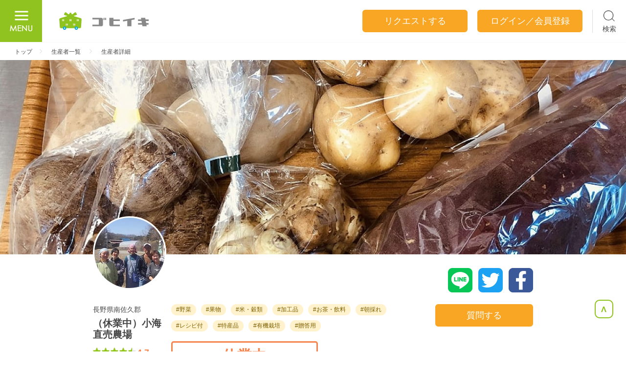

--- FILE ---
content_type: text/html; charset=UTF-8
request_url: https://gohiiki.com/farmers/361/
body_size: 10293
content:

<!DOCTYPE html>
<html>
<head>
<meta charset="utf-8">
<title>（休業中）小海直売農場 - 長野県南佐久郡｜【ゴヒイキ】生産者直送！食材ネット通販</title>
<link rel="stylesheet" href="https://use.fontawesome.com/releases/v5.0.13/css/all.css" integrity="sha384-DNOHZ68U8hZfKXOrtjWvjxusGo9WQnrNx2sqG0tfsghAvtVlRW3tvkXWZh58N9jp" crossorigin="anonymous">
<link href="//code.jquery.com/ui/1.12.1/themes/base/jquery-ui.css" rel="stylesheet">
<link rel="stylesheet" type="text/css" href="https://gohiiki.com/assets/css/style.css?i=123222">
<link rel="stylesheet" type="text/css" href="https://gohiiki.com/assets/slick/slick.css">
<link rel="stylesheet" type="text/css" href="https://gohiiki.com/assets/css/common.css?i=123222">
<link rel="stylesheet" type="text/css" href="https://gohiiki.com/assets/css/producer_photobook.css?i=123222">
<link rel="stylesheet" type="text/css" href="https://gohiiki.com/assets/css/croppic.css?i=123222">
<link rel="stylesheet" type="text/css" href="https://gohiiki.com/assets/css/form.css?i=123222">
<link rel="stylesheet" type="text/css" href="https://gohiiki.com/assets/css/simplebar.css?i=123222">
	<link rel="stylesheet" type="text/css" href="https://gohiiki.com/assets/css/farmers.css?i=123222">






<!-- Google Tag Manager -->
<script>(function(w,d,s,l,i){w[l]=w[l]||[];w[l].push({'gtm.start':
new Date().getTime(),event:'gtm.js'});var f=d.getElementsByTagName(s)[0],
j=d.createElement(s),dl=l!='dataLayer'?'&l='+l:'';j.async=true;j.src=
'https://www.googletagmanager.com/gtm.js?id='+i+dl;f.parentNode.insertBefore(j,f);
})(window,document,'script','dataLayer','GTM-PXFGLBZ');</script>
<!-- End Google Tag Manager -->

<!-- Google AdSense Start -->
<script data-ad-client="ca-pub-6608358133572022" async src="https://pagead2.googlesyndication.com/pagead/js/adsbygoogle.js"></script>
<!-- Google AdSense End -->

    <meta name="viewport" content="width=400">
<meta property="og:title" content="「ゴヒイキ」旬な食材がすぐ届く！"/>
<meta property="og:type" content="website"/>
<meta property="og:url" content="https://gohiiki.com/farmers/361/"/>
<meta property="og:site_name" content="（休業中）小海直売農場 - 長野県南佐久郡｜【ゴヒイキ】生産者直送！食材ネット通販 公式"/>
<meta property="og:description" content="大変申し訳ございませんが、ただいま諸事情により発送をお休みしております。八ヶ岳の麓で有機栽培にこだわる。主に町の農家さんを中心に作られた団体です。美味しい空気や澄んだ水。春は山菜。夏は高原野菜。秋はキノコや根菜。冬は凍み..."/>
			<meta property="og:image" content="https://gohiiki.com/users/producer/361/cover.jpg?i=123222"/>
	<meta name="twitter:card" content="summary"/>
<meta name="twitter:title" content="「ゴヒイキ」旬な食材がすぐ届く！"/>
<meta name="twitter:description" content="大変申し訳ございませんが、ただいま諸事情により発送をお休みしております。八ヶ岳の麓で有機栽培にこだわる。主に町の農家さんを中心に作られた団体です。美味しい空気や澄んだ水。春は山菜。夏は高原野菜。秋はキノコや根菜。冬は凍み..."/>
			<meta name="twitter:image" content="https://gohiiki.com/users/producer/361/cover.jpg?i=123222"/>
	<meta name="description" content="大変申し訳ございませんが、ただいま諸事情により発送をお休みしております。八ヶ岳の麓で有機栽培にこだわる。主に町の農家さんを中心に作られた団体です。美味しい空気や澄んだ水。春は山菜。夏は高原野菜。秋はキノコや根菜。冬は凍み...">
<link rel="shortcut icon" href="https://gohiiki.com/favicon.ico">

<script src="https://gohiiki.com/assets/js/sweetalert2.all.min.js"></script>
</head>
<body >
<!-- Google Tag Manager (noscript) -->
<noscript><iframe src="https://www.googletagmanager.com/ns.html?id=GTM-PXFGLBZ"
height="0" width="0" style="display:none;visibility:hidden"></iframe></noscript>
<!-- End Google Tag Manager (noscript) --><style>
    body.ua-gohiiki .login_user {
        position: absolute;
        top: 0;
        right: 0;
    }
    body.ua-gohiiki header .sp.login_icon {
        height: 60px;
    }
    body.ua-gohiiki header .icon img {
        width: 30px;
        height: 30px;
    }
    body.ua-gohiiki header .icon .name {
        font-size: 1.1rem;
    }
    body.ua-gohiiki .login_user .popup {
        right: 10px;
        top: calc(100% + -3px);
    }
</style>
<div class="modal_area">
    <div class="modal_request">
        <!--<span class="modal_close">×</span>-->
        <div class="modal-trigger">
            <span></span>
            <span></span>
        </div>
        <dl>
            <dt>購入方法</dt>
            <dd>
                <a href="https://gohiiki.com/request/">
                    全体リクエスト
                    <span>
                        金額・地域・品目を選んでリクエストを送ると、<br class="pc">条件に合った生産者に自動で通知されます。<br>その中で最初に承認した生産者にオーダーが確定します。
                    </span>
                </a>
            </dd>
                        <dd>
                <span class="modal_favorite req">
                    指名リクエスト
                    <span>
                        お気に入りの生産者を選んで、<br class="pc">直接リクエスト・購入ができるリクエスト方式です。
                    </span>
                </span>
            </dd>
            <dd>
                <span class="modal_favorite reg">
                    定期リクエスト
                    <span>
                        気に入った生産者から、<br class="pc">毎月や隔月のペースで定期購入できるリクエスト方式です。
                    </span>
                </span>
            </dd>
            <dd>
                <a href="https://gohiiki.com/yami_request/">
                    おまかせリクエスト
                    <span>
                        何が届くかはお楽しみ！ゴヒイキ生産者売上TOP50の中から、<br class="pc">ランダムで旬の食材が届くおまかせ便です。
                    </span>
                </a>
            </dd>
        </dl>
    </div>
    <div class="modal_search">
        <div class="modal-strigger">
            <span></span>
            <span></span>
        </div>
        <dl>
            <dt>お気に入りの生産者に<br class="sp"><span class="req_name">指名</span><span class="reg_name">定期</span>リクエストする</dt>
            <dd>
                <a href="/farmerlist/order/">
                    ランキングから探す
                    <span>
                        評価や今が旬の生産者から探せます
                    </span>
                </a>
            </dd>
            <dd>
                <a href="/area/farmer/">
                    地域から探す
                    <span>
                        お気に入りの地域から生産者を探せます
                    </span>
                </a>
            </dd>
            <dd>
                <a href="/area/order/">
                    オーダー履歴から探す
                    <span>
                        過去購入した履歴から探せます
                    </span>
                </a>
            </dd>
                        <dd>
                <a href="/search_keyword/">
                    検索から探す
                    <span>
                        フリーワード検索から探せます
                    </span>
                </a>
            </dd>
            <dd>
                <span class="modal_back">
                    戻る
                </span>
            </dd>
        </dl>
    </div>
</div>
<div class="modal_content" id="modal_content"></div>
<!--モーダル背景-->
<header>
    <button id="Panel-btn" ><span id="Panel-btn-icon"></span></button>
    <h1 class="logo">
        <a href="https://gohiiki.com/">ごひいき</a>
            </h1>
        <div class="header-right">

        
                <span class="btn btn-1 pc request_action">リクエストする</span>
                        <a href="/login/select/" class="btn btn-1 pc">ログイン／会員登録</a>
        <!-- <a href="/signup/farmer/" class="pc w150">生産者登録はこちら</a> -->
        

            </div>
    <a href="https://gohiiki.com/search_keyword/" class="search_loupe"><span>検索</span></a>
</header>
<nav>
    <button id="Close-btn"><img src="https://gohiiki.com/assets/img/common/icn_close.png"></button>
    <ul class="menu_list pb20 sp-pb80">
                <li><a class="btn btn-2" href="/login/select/">登録・ログインはこちら</a></li>
        <li><a class="current" href="https://gohiiki.com/">トップ</a></li>
        <li><a href="https://gohiiki.com/howto/">はじめてご利用の方</a></li>
        <!-- <li><a href="/about/">ゴヒイキとは？</a></li> -->
        <li><a href="/farmerlist/">生産者一覧</a></li>

        <li><a href="#" onclick="$(this).next('ul').toggle();return false;">カテゴリ検索</a>
            <ul class="sub_menu_sec is-flex cat" style="display:none;" >
                <li class="cat14"><a href="/category/14/"><span>野菜セット</span></a></li>
                <li class="cat1"><a href="/category/1/"><span>野菜</span></a></li>
                <li class="cat2"><a href="/category/2/"><span>果物</span></a></li>
                <li class="cat15"><a href="/category/15/"><span>肉</span></a></li>
                <li class="cat16"><a href="/category/16/"><span>卵・乳製品</span></a></li>
                <li class="cat17"><a href="/category/17/"><span>はちみつ</span></a></li>
                <li class="cat18"><a href="/category/18/"><span>魚介類</span></a></li>
                <li class="cat19"><a href="/category/19/"><span>お酒</span></a></li>
                <li class="cat5"><a href="/category/5/"><span>お茶・飲料</span></a></li>
                <li class="cat20"><a href="/category/20/"><span>調味料</span></a></li>
                <li class="cat3"><a href="/category/3/"><span>米・穀類</span></a></li>
                <li class="cat4"><a href="/category/4/"><span>加工品</span></a></li>
                <li class="cat21"><a href="/category/21/"><span>その他</span></a></li>
            </ul>
        </li>
        <li>
            <a class="sub_menu-pt" href="#" onclick="$(this).next('.sub_menu_sec').toggle();return false;">地域検索</a>
            <ul class="sub_menu">
                <li><a href="/area/order/">オーダー別</a></li>
                <li><a href="/area/farmer/">生産者別</a></li>
            </ul>
        </li>
        <li><a href="https://gohiiki.com/recipe/new_list/">レシピ一覧</a></li>
        <li><a href="https://gohiiki.com/sdgs/">SDGsへの取り組み</a></li>

        <!-- <li><a href="/signup/user/">利用方法</a></li> -->
        <li><a href="/help/">ヘルプ（Q&A）</a></li>
                <li><a href="/contact/">お問い合わせ</a></li>
    </ul>
</nav>

	<div class="breadcrumb">
				<ul>
			<li><a href="https://gohiiki.com/">トップ</a></li>
												<li>

											<a href="https://gohiiki.com/farmerlist/rating/">生産者一覧</a>
					
					</li>
									<li>

											生産者詳細					
					</li>
									</ul>
	</div>
<div class="contents_body">
	<div class="bgc-6 pb135">
    <section class="user_detail">
        <div class="main_cover">
            <div class="select_photo cover">
                <div class="photo_view" id="cover_select" style="width: 100%; position:relative; overflow:hidden; max-height: none;">
                    <img src="https://gohiiki.com/users/producer/361/cover.jpg?i=123222" alt="" width="100%">
                </div>
            </div>
        </div><!-- /.main_cover -->
        <div class="mw_form sp-pl20 sp-pr20">
            <div class="users_icon _al_center">
                <div class="crop-area" style="width: 150px; height: 150px; border-radius: 50%; position:relative; overflow:hidden; z-index:50;">
                    <img src="https://gohiiki.com/users/producer/361/icon.jpg?i=123222" alt="">
                </div>
                                    <div class="recess_tag sp">
                        <span>休業中</span>
                    </div>
                <div class="c-sns_wrap">
    <ul>
        <li><a href="https://line.me/R/msg/text/?https://gohiiki.com/farmers/361/%0aby（休業中）小海直売農場　食材通販はゴヒイキ" target="_blank" rel="nofollow noopener noreferrer"><img src="https://gohiiki.com/assets/img/common/share_sns_line.png" width="50" alt="LINE"></a></li>
        <li><a href="//twitter.com/intent/tweet?text=https://gohiiki.com/farmers/361/%0aby（休業中）小海直売農場　食材通販はゴヒイキ" target="_blank" rel="nofollow noopener noreferrer"><img src="https://gohiiki.com/assets/img/common/share_sns_tw.png" width="50" alt="Twitter"></a></li>
        <li><a href="http://www.facebook.com/share.php?u=https://gohiiki.com/farmers/361/" rel="nofollow noopener" target="_blank"><img src="https://gohiiki.com/assets/img/common/share_sns_fb.png" width="50" alt="Facebook"></a></li>
    </ul>
</div>            </div><!-- /.users_icon -->
            
            <div class="pb20 bb-1">
                <div class="farmers_detail c-pop_sns_wrap">

                    <div class="farmers_detail_body">
                        <span class="fs address">長野県南佐久郡</span>
                        <h2 class="read-4 pt5 pb10">（休業中）小海直売農場<a href="#" class="is-share js-share-btn"><img width="20" src="https://gohiiki.com/assets/img/common/icn_share.svg" ></a></h2>
                        <a href="#farmers_comment">
                            <span class="eval fxs">
                                <span class="evaluation">
                                    <span class="star_block"><img src="https://gohiiki.com/assets/img/star_on.png"><img src="https://gohiiki.com/assets/img/star_on.png"><img src="https://gohiiki.com/assets/img/star_on.png"><img src="https://gohiiki.com/assets/img/star_on.png"><img src="https://gohiiki.com/assets/img/star_half.png"><span class="avg red">4.7</span></span> (&nbsp;<strong>1109</strong>&nbsp;)
                                </span>
                            </span>
                        </a>
                        <div>
                            <span class="favorite_count">お気に入り：1250人</span>
                        </div>
<div class="c-pop_sns">
    <ul class="c-pop_sns_in">
        <li><a href="https://line.me/R/msg/text/?https://gohiiki.com/farmers/361/%0aby（休業中）小海直売農場　食材通販はゴヒイキ" target="_blank" rel="nofollow noopener noreferrer"><img src="https://gohiiki.com/assets/img/common/share_sns_line.png" width="50" alt="LINE"></a></li>
        <li><a href="//twitter.com/intent/tweet?text=https://gohiiki.com/farmers/361/%0aby（休業中）小海直売農場　食材通販はゴヒイキ" target="_blank" rel="nofollow noopener noreferrer"><img src="https://gohiiki.com/assets/img/common/share_sns_tw.png" width="50" alt="Twitter"></a></li>
        <li><a href="http://www.facebook.com/share.php?u=https://gohiiki.com/farmers/361/" rel="nofollow noopener" target="_blank"><img src="https://gohiiki.com/assets/img/common/share_sns_fb.png" width="50" alt="Facebook"></a></li>
        <li><a href="mailto:?subject=&body=https%3A%2F%2Fgohiiki.com%2Ffarmers%2F361%2F%0aby（休業中）小海直売農場　食材通販はゴヒイキ" target="_blank"><img src="https://gohiiki.com/assets/img/common/share_sns_mail.png" width="50" alt="mail"></a></li>
        <li><a href="#" onclick="copyToClipboard('https://gohiiki.com/farmers/361/');return false;"><img src="https://gohiiki.com/assets/img/common/share_sns_copy.png" width="50" alt="copy"></a></li>
    </ul>
    <a class="c-pop_sns-cls" class="js-sharecls-btn"></a>
</div>
<script>
/*
var elements = document.querySelector('.js-share-btn');
elements.addEventListener('click', function(e){
    e.preventDefault();
    if (!document.querySelector(".c-pop_sns").classList.contains('is-on')) { ////hideという要素がinfoにない場合に実行する。そうしないとたくさん追加されるため
      document.querySelector(".c-pop_sns").classList.add('is-on')
    } else {
        document.querySelector(".c-pop_sns").classList.remove('is-on')
    }
});
var elements = document.querySelector('.c-pop_sns-cls');
elements.addEventListener('click', function(e){
    e.preventDefault();
    document.querySelector(".c-pop_sns").classList.remove('is-on')
});
*/
function setSnsShareEvent() {
    var elements = document.querySelectorAll('.js-share-btn');
    for (var i = 0; i < elements.length; i++) {
        elements[i].addEventListener('click', function(e){
            e.preventDefault();
            if (!document.querySelector(".c-pop_sns").classList.contains('is-on')) { ////hideという要素がinfoにない場合に実行する。そうしないとたくさん追加されるため
                if (e.target.closest('a').hasAttribute('data-id')) {
                    var share_url  = 'https://gohiiki.com/farmers/' + e.target.closest('a').getAttribute('data-id') + '/';
                    var share_url2 = 'https%3A%2F%2Fgohiiki.com%2Ffarmers%2F' + e.target.closest('a').getAttribute('data-id') + '%2F';
                    var share_name = e.target.closest('a').getAttribute('data-name') + '　';
                    document.querySelector(".c-pop_sns li:nth-child(1) a").setAttribute('href', 'https://line.me/R/msg/text/?' + share_url + '%0aby' + share_name + '食材通販はゴヒイキ');
                    document.querySelector(".c-pop_sns li:nth-child(2) a").setAttribute('href', '//twitter.com/intent/tweet?text=' + share_url + '%0aby' + share_name + '食材通販はゴヒイキ');
                    document.querySelector(".c-pop_sns li:nth-child(3) a").setAttribute('href', 'http://www.facebook.com/share.php?u=' + share_url);
                    document.querySelector(".c-pop_sns li:nth-child(4) a").setAttribute('href', 'mailto:?subject=&body=' + share_url2 + '%0aby' + share_name + '食材通販はゴヒイキ');
                    document.querySelector(".c-pop_sns li:nth-child(5) a").setAttribute('onclick', 'copyToClipboard(\'' + share_url + '\');return false;');
                                    }
                document.querySelector(".c-pop_sns").classList.add('is-on')
            } else {
                document.querySelector(".c-pop_sns").classList.remove('is-on')
            }
        });
    }
    var elements = document.querySelector('.c-pop_sns-cls');
    elements.addEventListener('click', function(e){
        e.preventDefault();
        document.querySelector(".c-pop_sns").classList.remove('is-on')
    });
}
setSnsShareEvent();
</script>                    </div><!-- /.farmers_detail_body -->

                    <div class="farmers_detail_type">
                        <ul class="farmers_detail_type_list new_tags">
                                                            <li><a href="https://gohiiki.com/search/?keyword=野菜">#野菜</a></li>
                                                                                        <li><a href="https://gohiiki.com/search/?keyword=果物">#果物</a></li>
                                                                                        <li><a href="https://gohiiki.com/search/?keyword=米・穀類">#米・穀類</a></li>
                                                                                        <li><a href="https://gohiiki.com/search/?keyword=加工品">#加工品</a></li>
                                                                                        <li><a href="https://gohiiki.com/search/?keyword=お茶・飲料">#お茶・飲料</a></li>
                                                                                        <li><a href="https://gohiiki.com/search/?keyword=朝採れ">#朝採れ</a></li>
                                                                                                                                                                            <li><a href="https://gohiiki.com/search/?keyword=レシピ付">#レシピ付</a></li>
                                                                                        <li><a href="https://gohiiki.com/search/?keyword=特産品">#特産品</a></li>
                                                                                        <li><a href="https://gohiiki.com/search/?keyword=有機栽培">#有機栽培</a></li>
                                                                                        <li><a href="https://gohiiki.com/search/?keyword=贈答用">#贈答用</a></li>
                                                                                                                                                                                                                                                                                    </ul>
                        <ul class="farmers_detail_type_list delivery_type" style="display:none;">
                                                            <li><img src="https://gohiiki.com/assets/img/farmers_icon/delivery_type1.png" alt="即日お届け可能"><span>即日<br>お届け可能</span></li>
                                                                                        <li><img src="https://gohiiki.com/assets/img/farmers_icon/delivery_type2.png" alt="平日のみお届け可能"><span>平日のみ<br>お届け可能</span></li>
                                                                                        <li><img src="https://gohiiki.com/assets/img/farmers_icon/delivery_type3.png" alt="土日のみお届け可能"><span>土日のみ<br>お届け可能</span></li>
                                                                                        <li><img src="https://gohiiki.com/assets/img/farmers_icon/delivery_type4.png" alt="クール便でお届け"><span>クール便で<br>お届け</span></li>
                                                    </ul>
                                                    <div class="recess_tag">
                                <span>休業中</span>
                            </div>
                                            </div><!-- /.farmers_detail_type -->

                                            <div class="farmers_detail_btns">
                            <div class="btn-area">
                                                                                                        <div class="item">
                                                                                <a class="btn btn-1" href="https://gohiiki.com/user/message_send/361/">質問する</a>
                                    </div>
                                                                                                                                                                    </div>
                        </div><!-- /.farmers_detail_btns -->
                                    </div><!-- /.farmers_detail -->

                <div class="sp_farmers_detail_type">
                    <div class="farmers_detail_type">
                        <ul class="farmers_detail_type_list new_tags">
                                                            <li><a href="https://gohiiki.com/search/?keyword=野菜">#野菜</a></li>
                                                                                        <li><a href="https://gohiiki.com/search/?keyword=果物">#果物</a></li>
                                                                                        <li><a href="https://gohiiki.com/search/?keyword=米・穀類">#米・穀類</a></li>
                                                                                        <li><a href="https://gohiiki.com/search/?keyword=加工品">#加工品</a></li>
                                                                                        <li><a href="https://gohiiki.com/search/?keyword=お茶・飲料">#お茶・飲料</a></li>
                                                                                        <li><a href="https://gohiiki.com/search/?keyword=朝採れ">#朝採れ</a></li>
                                                                                                                                                                            <li><a href="https://gohiiki.com/search/?keyword=レシピ付">#レシピ付</a></li>
                                                                                        <li><a href="https://gohiiki.com/search/?keyword=特産品">#特産品</a></li>
                                                                                        <li><a href="https://gohiiki.com/search/?keyword=有機栽培">#有機栽培</a></li>
                                                                                        <li><a href="https://gohiiki.com/search/?keyword=贈答用">#贈答用</a></li>
                                                                                                                                                                                                                                                                                    </ul>
                        <ul class="farmers_detail_type_list delivery_type" style="display:none;">
                                                            <li><img src="https://gohiiki.com/assets/img/farmers_icon/delivery_type1.png" alt="即日お届け可能"><span>即日<br>お届け可能</span></li>
                                                                                        <li><img src="https://gohiiki.com/assets/img/farmers_icon/delivery_type2.png" alt="平日のみお届け可能"><span>平日のみ<br>お届け可能</span></li>
                                                                                        <li><img src="https://gohiiki.com/assets/img/farmers_icon/delivery_type3.png" alt="土日のみお届け可能"><span>土日のみ<br>お届け可能</span></li>
                                                                                        <li><img src="https://gohiiki.com/assets/img/farmers_icon/delivery_type4.png" alt="クール便でお届け"><span>クール便で<br>お届け</span></li>
                                                    </ul>
                    </div><!-- /.farmers_detail_type -->
                </div>
                <!--
                                    <div>
                        <p class="tc red fm pt15">リクエスト受付停止中の生産者です</p>
                    </div>
                                -->
                <p class="fm pt15">大変申し訳ございませんが、ただいま諸事情により発送をお休みしております。<br />
<br />
<br />
八ヶ岳の麓で有機栽培にこだわる。主に町の農家さんを中心に作られた団体です。<br />
美味しい空気や澄んだ水。<br />
<br />
春は山菜。<br />
夏は高原野菜。<br />
秋はキノコや根菜。<br />
冬は凍み豆腐。凍み大根。<br />
※冬場は葉物野菜をはじめとした新鮮お野菜はご用意ができません。<br />
<br />
都会では中々みかけないものだったり、馴染みのあるものでも味がうんと違ったりと面白い商品ばかりです。<br />
一人でも多くの方が小海町のお野菜に興味を持って頂ければ幸いです。<br />
<br />
※）送料は別でお願いします。<br />
お願いがあります。商品ご希望の際に、指定商品のみ希望される場合は、その商品のみ希望と明記していただくとありがたいです。<br />
私どもは基本いろいろなお野菜を扱っておりますので、お客様のお好み野菜とお任せで構成しております。単品を多く希望される場合は、物によってはご希望に添えない場合もありますのでお問い合わせ時に一度確認連絡をお願いします。<br />
<br />
誠に勝手ではございますが、下記に配達日の現状をお知らせします。<br />
※）わずかに対応可能でもすでに一杯になっている場合もあります。ご了承くださいませ。<br />
（2月7日現在）<br />
・２月９日着便：〇（対応可能）<br />
・２月１０日着便：×（すでに一杯）<br />
・２月１１～１７日着便以降～：×（お店事情により対応不可）<br />
・２月１８日着便以降～：〇（対応可能）<br />
<br />
※）わずかに対応可能でもすでに一杯になっている場合もあります。ご了承くださいませ。<br />
※対応可能でもすぐに一杯になる可能性があります。その場合は、別の日にお願いする場合がございます。<br />
着便指定される場合は、候補を2つ以上ご用意ください。</p>
            </div>





                            <div class="form-inputs pt15 pb20 bb-1">

                                            <dl>
                            <dt>品目名</dt>
                            <dd>
                                ＜野菜類、キノコ類＞<br />
※4月までは寒さが厳しい為、葉物野菜のご用意は出来かねます。<br />
【野菜＆きのこ】大根、人参、じゃがいも、サツマイモ、里芋、菊芋、玉ねぎ、白菜、ねぎ、ハクレイダケ他<br />
【果物】りんご<br />
<br />
<br />
＜豆類、米類、粉類＞<br />
・くらかけ豆(青大豆の一種)<br />
・米<br />
・そば粉・きな粉(くらかけ豆特製きな粉)<br />
＜乾燥食材、加工品＞<br />
・凍み餅（福島県飯館との交流で生まれた商品です）<br />
・ひまわり油（身体にやさしい商品です）<br />
・小海そば（乾麺）<br />
・玄うどん（小海では昔から食べられてきたうどんです）<br />
・にんにく味噌（ごはんのお供に大人気の商品です）<br />
・ラー油にんにく<br />
・漬物各種（無着色、無添加の手作り品）<br />
・人参ジュース（地元の農家さん特製）<br />
＜冷凍商品＞：冷凍商品はクール便と混載できませんのでご了承ください。<br />
・各種おやき、おまんじゅう（冷凍、手作り品です）<br />
おまんじゅうは、いくさ、いわたけ、こしあん<br />
おやきは、野沢菜、はくれいだけ、つぶあん、ナス味噌がございます。<br />
いくさはエゴマのことです。甘味があり食べやすい味です。<br />
いわたけは、岩にはえるキクラゲのようなキノコで大変貴重な食材です。大変栄養価が高いですが、ちょっと癖のある味です。                            </dd>
                        </dl>
                    
                                            <dl>
                            <dt>リクエスト希望価格帯(送料別途)</dt>
                            <dd>
                                                                                                            3,240円
                                                                                                                &nbsp;～&nbsp;
                                                                                                                8,640円
                                                                                                </dd>
                        </dl>
                    
                        
                    
                                            <dl>
                            <dt>収穫時期</dt>
                            <dd class="w100p">
                                春は山菜、夏は夏野菜全般、秋はキノコ、冬はハウスの葉物野菜                            </dd>
                        </dl>
                                                                <dl>
                            <dt>配送予定日･曜日</dt>
                            <dd class="w100p">ご注文確定手続き終了のち、商品がそろい次第発送します</dd>
                        </dl>
                                    </div>
            
            <div class="form-inputs pt15 pb20 bb-1 mb100">
                <dl>
                    <dt>コメント</dt>
                    <dd class="w100p">
                                                    店頭でも商品を扱っている為品切れになる場合がございます。<br />
万が一商品が揃えられない場合、もしくは発送が遅れる場合は速やかにご連絡いたします。                                            </dd>
                </dl>
            </div>

            
            
            
            
            
                            <h2 class="read-5 sp-pl0 mb20 fx-csb">フォトブック</h2>
                <div class="bgc-6 mb60">
                    <div class="photo_book">
                        <ul>
                                                                <li><img class="photo_img" src="/users/producer/361/photo/21833.jpg" width="100"></li>
                                                                <li><img class="photo_img" src="/users/producer/361/photo/21674.jpg" width="100"></li>
                                                                <li><img class="photo_img" src="/users/producer/361/photo/20796.jpg" width="100"></li>
                                                                <li><img class="photo_img" src="/users/producer/361/photo/20795.jpg" width="100"></li>
                                                                <li class="even"><img class="photo_img" src="/users/producer/361/photo/20364.jpg" width="100"></li>
                                                                    <li class="even"><img class="photo_img" src="/users/producer/361/photo/20363.jpg" width="100"></li>
                                                                    <li class="even"><img class="photo_img" src="/users/producer/361/photo/20184.jpg" width="100"></li>
                                                                    <li><img class="photo_img" src="/users/producer/361/photo/20183.jpg" width="100"></li>
                                                                <li><img class="photo_img" src="/users/producer/361/photo/20175.jpg" width="100"></li>
                                                                <li><img class="photo_img" src="/users/producer/361/photo/20174.jpg" width="100"></li>
                                                                <li><img class="photo_img" src="/users/producer/361/photo/20114.jpg" width="100"></li>
                                                                <li class="even"><img class="photo_img" src="/users/producer/361/photo/19990.jpg" width="100"></li>
                                                                    <li class="even"><img class="photo_img" src="/users/producer/361/photo/19989.jpg" width="100"></li>
                                                                    <li class="even"><img class="photo_img" src="/users/producer/361/photo/19899.jpg" width="100"></li>
                                                                    <li><img class="photo_img" src="/users/producer/361/photo/19898.jpg" width="100"></li>
                                                                <li><img class="photo_img" src="/users/producer/361/photo/19607.jpg" width="100"></li>
                                                                <li><img class="photo_img" src="/users/producer/361/photo/19606.jpg" width="100"></li>
                                                                <li><img class="photo_img" src="/users/producer/361/photo/19605.jpg" width="100"></li>
                                                                <li class="even"><img class="photo_img" src="/users/producer/361/photo/18487.jpg" width="100"></li>
                                                                    <li class="even"><img class="photo_img" src="/users/producer/361/photo/18486.jpg" width="100"></li>
                                                        </ul>
                    </div>
                </div>
            
            
            
            <div class="farmaer_comment_list">
                                                        <div class="type_comment_btns mb10">
                        <h2 class="read-5 sp-pl0" id="farmers_comment" name="farmers_comment">コメント</h2>
                        <input type="hidden" name="page_no" value="1">
                        <input type="hidden" name="farmer_id" value="361">
                        <div class="radio flex_worp sp-pt10">
                            <label for="comment_view_type0"><input type="radio" id="comment_view_type0" name="comment_view_type" value="0" checked><span>全てのコメントを表示する</span></label>
                            <label for="comment_view_type1"><input type="radio" id="comment_view_type1" name="comment_view_type" value="1"><span>画像がついたコメントのみを表示する</span></label>
                        </div>
                    </div>
                    <div class="form-set mb30">
                        <ul class="comment_list">
                            		<li class="latest_msg comment_no_none_119248" id="comment_no_68904">
		
				
				<div  class="sub_comment no-bo">
			<figure>
				<img src="https://gohiiki.com/assets/img/sample/user.jpg?i=123222" alt="">
			</figure>
			<div class="sub_comment_body">
				2025年02月10日<br class="spbr">

				まり513				
				<span class="eval fxs">
					<span class="evaluation">
						<span class="star_block"><img src="https://gohiiki.com/assets/img/star_on.png"><img src="https://gohiiki.com/assets/img/star_on.png"><img src="https://gohiiki.com/assets/img/star_on.png"><img src="https://gohiiki.com/assets/img/star_on.png"><img src="https://gohiiki.com/assets/img/star_off.png"></span>					</span>
				</span>
				
									<span>
						<br class="sp">
						3,240円のリクエスト
						(送料別)					</span>
				
									<span class="request_icon specified_request">指名リクエスト</span>
								
				<p class="comment_body">
					小海直売農場さんのリンゴが大好きで、リピートしました！！<br />
到着まで早く助かります。				</p>
																							</div>
			
		</div>
		
	</li>
		<li class="latest_msg comment_no_none_118563" id="comment_no_68308">
		
				
				<div  class="sub_comment no-bo">
			<figure>
				<img src="https://gohiiki.com/users/user/61087/icon.jpg?i=123222" alt="">
			</figure>
			<div class="sub_comment_body">
				2025年01月09日<br class="spbr">

				ナガ				
				<span class="eval fxs">
					<span class="evaluation">
						<span class="star_block"><img src="https://gohiiki.com/assets/img/star_on.png"><img src="https://gohiiki.com/assets/img/star_on.png"><img src="https://gohiiki.com/assets/img/star_on.png"><img src="https://gohiiki.com/assets/img/star_on.png"><img src="https://gohiiki.com/assets/img/star_half.png"></span>					</span>
				</span>
				
									<span>
						<br class="sp">
						3,000円のリクエスト
						(送料別)					</span>
				
									<span class="request_icon specified_request">指名リクエスト</span>
								
				<p class="comment_body">
					野菜が届きました。<br />
レシピ入りで嬉しいです。<br />
変わったキノコ試してみます。				</p>
																							</div>
			
		</div>
		
	</li>
		<li class="latest_msg comment_no_none_117859" id="comment_no_67780">
		
				
				<div  class="sub_comment no-bo">
			<figure>
				<img src="https://gohiiki.com/assets/img/sample/user.jpg?i=123222" alt="">
			</figure>
			<div class="sub_comment_body">
				2024年12月07日<br class="spbr">

				マツモヨ				
				<span class="eval fxs">
					<span class="evaluation">
						<span class="star_block"><img src="https://gohiiki.com/assets/img/star_on.png"><img src="https://gohiiki.com/assets/img/star_on.png"><img src="https://gohiiki.com/assets/img/star_on.png"><img src="https://gohiiki.com/assets/img/star_half.png"><img src="https://gohiiki.com/assets/img/star_off.png"></span>					</span>
				</span>
				
									<span>
						<br class="sp">
						3,240円のリクエスト
						(送料別)					</span>
				
									<span class="request_icon specified_request">指名リクエスト</span>
								
				<p class="comment_body">
					新鮮で美味しそうな野菜がたくさん届きました。食べるのが楽しみです。				</p>
																							</div>
			
		</div>
		
	</li>
		<li class="latest_msg comment_no_none_117471" id="comment_no_67670">
		
				
				<div  class="sub_comment no-bo">
			<figure>
				<img src="https://gohiiki.com/assets/img/sample/user.jpg?i=123222" alt="">
			</figure>
			<div class="sub_comment_body">
				2024年12月01日<br class="spbr">

				かおりy				
				<span class="eval fxs">
					<span class="evaluation">
						<span class="star_block"><img src="https://gohiiki.com/assets/img/star_on.png"><img src="https://gohiiki.com/assets/img/star_on.png"><img src="https://gohiiki.com/assets/img/star_on.png"><img src="https://gohiiki.com/assets/img/star_on.png"><img src="https://gohiiki.com/assets/img/star_on.png"></span>					</span>
				</span>
				
									<span>
						<br class="sp">
						3,240円のリクエスト
						(送料込み)					</span>
				
									<span class="request_icon specified_request">指名リクエスト</span>
								
				<p class="comment_body">
					美味しい野菜ありがとうございます。<br />
またリピートします！				</p>
																							</div>
			
		</div>
		
	</li>
		<li class="latest_msg comment_no_none_117355" id="comment_no_67595">
		
				
				<div  class="sub_comment no-bo">
			<figure>
				<img src="https://gohiiki.com/assets/img/sample/user.jpg?i=123222" alt="">
			</figure>
			<div class="sub_comment_body">
				2024年11月27日<br class="spbr">

				ジャーマン				
				<span class="eval fxs">
					<span class="evaluation">
						<span class="star_block"><img src="https://gohiiki.com/assets/img/star_on.png"><img src="https://gohiiki.com/assets/img/star_on.png"><img src="https://gohiiki.com/assets/img/star_on.png"><img src="https://gohiiki.com/assets/img/star_on.png"><img src="https://gohiiki.com/assets/img/star_half.png"></span>					</span>
				</span>
				
									<span>
						<br class="sp">
						3,000円のリクエスト
						(送料別)					</span>
				
									<span class="request_icon specified_request">指名リクエスト</span>
								
				<p class="comment_body">
					りんごとさつまいもがとっても美味しくてリピートしたいです！				</p>
																							</div>
			
		</div>
		
	</li>
		<li class="latest_msg comment_no_none_117343" id="comment_no_67565">
		
				
				<div  class="sub_comment no-bo">
			<figure>
				<img src="https://gohiiki.com/assets/img/sample/user.jpg?i=123222" alt="">
			</figure>
			<div class="sub_comment_body">
				2024年11月25日<br class="spbr">

				ooときoo				
				<span class="eval fxs">
					<span class="evaluation">
						<span class="star_block"><img src="https://gohiiki.com/assets/img/star_on.png"><img src="https://gohiiki.com/assets/img/star_on.png"><img src="https://gohiiki.com/assets/img/star_on.png"><img src="https://gohiiki.com/assets/img/star_on.png"><img src="https://gohiiki.com/assets/img/star_off.png"></span>					</span>
				</span>
				
									<span>
						<br class="sp">
						3,000円のリクエスト
						(送料別)					</span>
				
									<span class="request_icon specified_request">指名リクエスト</span>
								
				<p class="comment_body">
					季節ものがたくさんありいただくのが楽しみです😊				</p>
													<img src="https://gohiiki.com/eval/user/67565/eval_img.jpg">
																			</div>
			
		</div>
		
	</li>
		<li class="latest_msg comment_no_none_117321" id="comment_no_67486">
		
				
				<div  class="sub_comment no-bo">
			<figure>
				<img src="https://gohiiki.com/users/user/70463/icon.jpg?i=123222" alt="">
			</figure>
			<div class="sub_comment_body">
				2024年11月19日<br class="spbr">

				あんなー				
				<span class="eval fxs">
					<span class="evaluation">
						<span class="star_block"><img src="https://gohiiki.com/assets/img/star_on.png"><img src="https://gohiiki.com/assets/img/star_on.png"><img src="https://gohiiki.com/assets/img/star_on.png"><img src="https://gohiiki.com/assets/img/star_on.png"><img src="https://gohiiki.com/assets/img/star_half.png"></span>					</span>
				</span>
				
									<span>
						<br class="sp">
						3,240円のリクエスト
						(送料別)					</span>
				
									<span class="request_icon specified_request">指名リクエスト</span>
								
				<p class="comment_body">
					思ったよりも色々な野菜たちが詰められていました☆りんごがめちゃくちゃ美味しくて感度しました✨<br />
他の野菜たちも食べるのが楽しみです！<br />
ありがとうございます。				</p>
													<img src="https://gohiiki.com/eval/user/67486/eval_img.jpg">
																			</div>
			
		</div>
		
	</li>
		<li class="latest_msg comment_no_none_117191" id="comment_no_67480">
		
				
				<div  class="sub_comment no-bo">
			<figure>
				<img src="https://gohiiki.com/assets/img/sample/user.jpg?i=123222" alt="">
			</figure>
			<div class="sub_comment_body">
				2024年11月19日<br class="spbr">

				まり513				
				<span class="eval fxs">
					<span class="evaluation">
						<span class="star_block"><img src="https://gohiiki.com/assets/img/star_on.png"><img src="https://gohiiki.com/assets/img/star_on.png"><img src="https://gohiiki.com/assets/img/star_on.png"><img src="https://gohiiki.com/assets/img/star_on.png"><img src="https://gohiiki.com/assets/img/star_on.png"></span>					</span>
				</span>
				
									<span>
						<br class="sp">
						3,240円のリクエスト
						(送料別)					</span>
				
									<span class="request_icon specified_request">指名リクエスト</span>
								
				<p class="comment_body">
					2度目の注文でした！<br />
野菜はどれも新鮮で、美味しかったです。<br />
家族みんなこちらのミニトマトの大ファンです！<br />
いつもありがとうございます🙏🏻				</p>
																							</div>
			
		</div>
		
	</li>
		<li class="latest_msg comment_no_none_116530" id="comment_no_66856">
		
				
				<div  class="sub_comment no-bo">
			<figure>
				<img src="https://gohiiki.com/users/user/4513/icon.jpg?i=123222" alt="">
			</figure>
			<div class="sub_comment_body">
				2024年10月10日<br class="spbr">

				サラ&amp;イサク				
				<span class="eval fxs">
					<span class="evaluation">
						<span class="star_block"><img src="https://gohiiki.com/assets/img/star_on.png"><img src="https://gohiiki.com/assets/img/star_on.png"><img src="https://gohiiki.com/assets/img/star_on.png"><img src="https://gohiiki.com/assets/img/star_half.png"><img src="https://gohiiki.com/assets/img/star_off.png"></span>					</span>
				</span>
				
									<span>
						<br class="sp">
						3,000円のリクエスト
						(送料別)					</span>
				
									<span class="request_icon specified_request">指名リクエスト</span>
								
				<p class="comment_body">
					発送までコメントなど細かく連絡いただきありがとうございました。お願いして期待していたリンゴと白菜が届かなかったので残念に思いました。				</p>
																							</div>
			
		</div>
		
	</li>
		<li class="latest_msg comment_no_none_116472" id="comment_no_66847">
		
				
				<div  class="sub_comment no-bo">
			<figure>
				<img src="https://gohiiki.com/assets/img/sample/user.jpg?i=123222" alt="">
			</figure>
			<div class="sub_comment_body">
				2024年10月10日<br class="spbr">

				まり513				
				<span class="eval fxs">
					<span class="evaluation">
						<span class="star_block"><img src="https://gohiiki.com/assets/img/star_on.png"><img src="https://gohiiki.com/assets/img/star_on.png"><img src="https://gohiiki.com/assets/img/star_on.png"><img src="https://gohiiki.com/assets/img/star_on.png"><img src="https://gohiiki.com/assets/img/star_on.png"></span>					</span>
				</span>
				
									<span>
						<br class="sp">
						3,240円のリクエスト
						(送料別)					</span>
				
									<span class="request_icon specified_request">指名リクエスト</span>
								
				<p class="comment_body">
					旬の野菜だけでなく、たくさんのりんごまで入っていて、期待以上でした！！子ども達も喜んでました！またお願いします！				</p>
																							</div>
			
		</div>
		
	</li>
                        </ul>
                    </div>
                    <!-- commentが10件以上有る時だけボタンを表示する -->
                                            <div class="more_comment_btns tc">
                            <input type="hidden" name="page_no" value="2">
                            <input type="hidden" name="farmer_id" value="361">

                            <div class="more_comment_loading">
                                <span><img src="https://gohiiki.com/assets\img\common/loading.gif"></span>
                                <span>　読み込み中</span>
                            </div>
                            <button class="w240" id="comment_view_more">もっとみる</button>
                        </div>
                                                                </div><!-- /.farmaer_comment_list -->

        </div>
    </section>
</div>
</div>





<footer>
	<input type="hidden" id="base_url" value="https://gohiiki.com/"> 
	<a href="#top" id="page-top"><span>&lt;</span></a>
	<ul>
		<li><a href="https://gohiiki.com/help/">ヘルプ(Q&amp;A)</a></li>
		<li><a href="https://gohiiki.com/contract/">利用規約</a></li>
		<li><a href="https://gohiiki.com/privacy/">プライバシーポリシー</a></li>
		<li><a href="https://gohiiki.com/commerce/">特定商取引に関する表記</a></li>
		<li><a href="https://gohiiki.com/company/">運営会社</a></li>
		<li><a href="https://gohiiki.com/contact/">お問合せ</a></li>
	</ul>
	<small>© 2026 Heart Full, All Rights Reserved.</small>
</footer>




<!-- zip3 -->
<script src="//ajaxzip3.github.io/ajaxzip3.js" charset="UTF-8"></script>
<!-- jQuery -->
<script src="https://code.jquery.com/jquery-2.2.4.min.js"></script>

<!-- cookie -->
<script src="https://gohiiki.com/assets/js/jquery.cookie.js"></script>




<!-- slick -->
<script src="https://gohiiki.com/assets/slick/slick.min.js"></script>
<!-- ファイルアップロード -->
<script src="https://gohiiki.com/assets/js/vendor/jquery.ui.widget.js"></script>
<script src="https://gohiiki.com/assets/js/jquery.iframe-transport.js"></script>
<script src="https://gohiiki.com/assets/js/jquery.fileupload.js"></script>
<script src="https://gohiiki.com/assets/js/isotope.pkgd.min.js"></script>
<!-- 画像のクロップ -->
<script src="https://gohiiki.com/assets/js/jquery.mousewheel.min.js"></script>
<script src="https://gohiiki.com/assets/js/croppic.js"></script>
<!-- フォトブックのJS呼び出し -->
<!-- ビデオのJS呼び出し -->

<!-- 共通 -->
<script src="https://gohiiki.com/assets/js/main.js?i=123222"></script>
<script src="https://gohiiki.com/assets/js/simplebar.js?i=123222"></script>

	<!-- Form -->
	<script src="https://gohiiki.com/assets/js/form.js?i=123222"></script>




















</body>
</html>

--- FILE ---
content_type: text/html; charset=utf-8
request_url: https://www.google.com/recaptcha/api2/aframe
body_size: 184
content:
<!DOCTYPE HTML><html><head><meta http-equiv="content-type" content="text/html; charset=UTF-8"></head><body><script nonce="DB2AP1JshC-uNznIhqXNEw">/** Anti-fraud and anti-abuse applications only. See google.com/recaptcha */ try{var clients={'sodar':'https://pagead2.googlesyndication.com/pagead/sodar?'};window.addEventListener("message",function(a){try{if(a.source===window.parent){var b=JSON.parse(a.data);var c=clients[b['id']];if(c){var d=document.createElement('img');d.src=c+b['params']+'&rc='+(localStorage.getItem("rc::a")?sessionStorage.getItem("rc::b"):"");window.document.body.appendChild(d);sessionStorage.setItem("rc::e",parseInt(sessionStorage.getItem("rc::e")||0)+1);localStorage.setItem("rc::h",'1769052750592');}}}catch(b){}});window.parent.postMessage("_grecaptcha_ready", "*");}catch(b){}</script></body></html>

--- FILE ---
content_type: text/css
request_url: https://gohiiki.com/assets/css/style.css?i=123222
body_size: 14740
content:
@charset "utf-8";
/* CSS Document */
* {
	box-sizing:border-box;
	padding:0;
	margin:0;	
}
body {
	font-family:"ヒラギノ角ゴ Pro W3", "Hiragino Kaku Gothic Pro", "メイリオ", Meiryo, Osaka, "ＭＳ Ｐゴシック", "MS PGothic", sans-serif;
	color:#464646;
	background-color:#f5f5f5;
	font-size:14px;
}

/* テキストの配置 */
.tc { text-align: center; }
.tr { text-align: right; }
.tl { text-align: left; }


p {
	width:100%;	
}

a.tlink {
	color:#90c31f;
	text-decoration:none;
}
a.tlink:hover {
	opacity:0.8;
}

.read-1 { font-size:50px; font-weight:bold;	}
.read-2 { font-size:36px; font-weight:bold;	}
.read-3 { font-size:30px; font-weight:bold;	}
.read-4 { font-size:24px; font-weight:bold;	}
.read-5 { font-size:20px; font-weight:bold;	}
.read-6 { font-size:18px; font-weight:bold;	}

.fm { font-size:15px; line-height:1.7; }
.fs { font-size:14px; line-height:1.7; }
.fx { font-size:14px; line-height:1.7; color:#898989; }
.fxs { font-size:12px; line-height:1.7; color:#898989; }
.f20 { font-size: 20px; line-height: 1.2; }

.fc-1 { color:#464646; }
.fc-2 { color:#898989; }
.fc-3 { color:#dbdbdb; }
.fc-4 { color:#e7e7e7; }
.fc-5 { color:#f8f8f8; }
.fc-6 { color:#ffffff; }
.fc-7 { color:#90c31f; }
.fc-8 { color:#e7f3d3; }
.fc-9 { color:#f8a624; }
.fc-10 { color:#f6844c; }
.fc-11 { color:#a0a0a0; }


.bgc-1 { background-color:#464646; }
.bgc-2 { background-color:#898989; }
.bgc-3 { background-color:#dbdbdb; }
.bgc-4 { background-color:#e7e7e7; }
.bgc-5 { background-color:#f8f8f8; }
.bgc-6 { background-color:#ffffff; }
.bgc-7 { background-color:#90c31f; }
.bgc-8 { background-color:#e7f3d3; }
.bgc-9 { background-color:#f8a624; }
.bgc-10 { background-color:#f6844c; }



/* ボタンスタイル */
.btn {
	font-size:18px;
	padding: 12px 0;
	border: none;
	box-sizing:border-box;
	text-align:center;
	display:inline-block;
	text-decoration:none !important;
}
@media screen and (max-width: 767px) {
	.btn {
		font-size:15px;
	}
}

.btn:hover, .btn label:hover {
	cursor: pointer;
}
.btn-sm {
	font-size:16px;
	padding: 9px 0;
	border: none;
	box-sizing:border-box;
	text-align:center;
	display:inline-block;
	text-decoration:none !important;
}
.btn-1,.btn-2,.btn-3,.btn-4,.btn-5,.btn-7,.btn-8 {
	border-radius:6px;
	border:solid 2px;
	cursor:pointer;
	line-height:100%;
	text-decoration:none;
}
.btn-1 { background-color:#f8a624; color:#ffffff !important; border-color:#f8a624; }
.btn-2 { background-color:#90c31f; color:#ffffff !important; border-color:#90c31f; }
.btn-3 { background-color:#898989; color:#ffffff !important; border-color:#898989; }
.btn-4 { background-color:#e7e7e7; color:#ffffff !important; border-color:#e7e7e7; }
.btn-5 { background-color:#f5f5f5; color:#898989 !important; border-color:#898989; }
.btn-7 { background-color:#f6844c; color:#ffffff; border-color:#f6844c; }
.btn-8 { background-color:#fd2140; color:#ffffff; border-color:#fd2140; }
.btn-1:hover,.btn-2:hover,.btn-3:hover,.btn-5:hover,.btn-6:hover,.btn-7:hover {
	opacity:0.8;	
}
.btn-4 {
	pointer-events: none;
	cursor:default;
}
.fav .btn {
	border-radius: 20px;
	padding: 0 15px;
	font-size: 12px;
	font-weight: bold;
	width: 120px;
}
.btn-6 {
	color: #90c31f;
	border: 2px solid #90c31f;
}

.fav .fav-delete .btn-6 {
	color: #fff;
	border: 2px solid #90c31f;
	background-color: #90c31f;
}


/* タブコンテンツのスタイル */
.tab {
	width:100%;
	background-color:#ffffff;
}
.tab-header {
	width:100%;
	display: -webkit-box;
	display: -ms-flexbox;
	display: flex;
}
.tab-header span,
.tab-header a {
	display:block;
	width:50%;
	text-align:center;
	padding:20px 0;
}
.tab-header a {
	background-color:#90c31f; color:#ffffff;
	text-decoration:none;
}
.tab-header a:hover {
	opacity:0.8;
}
.tab-body {
	min-height:180px;
	display: -webkit-box;
	display: -ms-flexbox;
	display: flex;
	-webkit-box-align: center;
	-ms-flex-align: center;
	align-items: center;
}


/* flexレイアウトセット */
.flex_worp,
.flex_worp50,
.flex_worp33 {
	display: -webkit-box;
	display: -ms-flexbox;
	display: flex;
	-ms-flex-wrap: wrap;
	flex-wrap: wrap;
}
.flex_worp50 > * {
	width:50%;
	max-width:50%;
}
.flex_worp33 > * {
	width:33.33333%;
	max-width:33.33333%;
}
.fxdc{ flex-direction: column; }
.fx,
.fx-cc,
.fx-csb,
.fx-sb{display: flex;}

.fx-cc { align-items: center; justify-content: center;}
.fx-csb { align-items: center; justify-content: space-between;}
.fx-sb {-webkit-justify-content: space-between;-moz-justify-content: space-between;-ms-justify-content: space-between;-o-justify-content: space-between;justify-content: space-between;}


.rejected_link {
	font-weight: bold;
	text-decoration: underline;
}
.rejected_link.is-cir {
    background: #f8a624;
    color: #fff;
    display: inline-block;
    width: 30px;
    height: 30px;
    line-height: 30px;
    text-align: center;
    border-radius: 15px;
}
.rejected_nolink {
    background: #ccc;
    color: #fff;
    display: inline-block;
    width: 30px;
    height: 30px;
    line-height: 30px;
    text-align: center;
    border-radius: 15px;
    font-weight: bold;
}


/* ボタンレイアウトセット */
.btn-area {
	display: -webkit-box;
	display: -ms-flexbox;
	display: flex;
	-webkit-box-pack: center;
	-ms-flex-pack: center;
	justify-content: center;
	padding:15px 0;
	margin:auto;
}
.btn-area .item{
	width:37%;
	margin:0 1.6%;
	list-style: none;
}
.btn-area .item .btn,
.btn-area .item .btn-sm {
	width:100%;
	height: 100%;
	display: -webkit-flex;
	display: -moz-flex;
	display: -ms-flex;
	display: -o-flex;
	display: flex;
	-ms-align-items: center;
	align-items: center;
	-webkit-justify-content: center;
	-moz-justify-content: center;
	-ms-justify-content: center;
	-o-justify-content: center;
	justify-content: center;
}
@media screen and (max-width: 600px) {
	.btn-area .item{
		width:45%;
	}
}
@media screen and (max-width: 400px) {
	.btn-area .item{
		width:48%;
		width: 80%;
	}
	.index-btns .btn-area .item .btn, 
	.index-btns .btn-area .item .btn-sm {
		font-size:20px;
	}
}


/* formデザイン */
table {
	width:100%;
}
table th{
	width:180px;
	text-align:left;
	vertical-align:top;
	padding:15px 0;
}
table td {
	padding:0 0 20px 0;	
    vertical-align:top;
    word-break: break-all;
}
.err { color:#f6844c;}
.required { color:#90c31f;}

input::placeholder, textarea::placeholder { color: #cdcdcd; }
input:-ms-input-placeholder, textarea:-ms-input-placeholder { color:  #cdcdcd; }
input::-ms-input-placeholder, textarea::-ms-input-placeholder {  color:  #cdcdcd; }
select {
	
}


#Form select {
	color: #cdcdcd;
}




select.selected,
select option {
	color: #464646;
}
.form_required {
	border-bottom: solid 1px #dbdbdb;
	margin:0 0 20px 0;
	padding: 0 0 10px 0;
	font-weight:bold;
}
.form-info {
	/*
	display: -webkit-box;
	display: -ms-flexbox;
	display: flex;
	*/
	-webkit-box-pack: justify;
	-ms-flex-pack: justify;
	justify-content: space-between;
	-webkit-flex-wrap: wrap;
	-moz-flex-wrap: wrap;
	-ms-flex-wrap: wrap;
	-o-flex-wrap: wrap;
	flex-wrap: wrap;
	font-size:12px;	
}
.form-info .err {
	margin-left: auto;
}
.form-info .conditions{
	color:#898989;
	line-height: 1.3;
}

input[type="text"], input[type="password"], input[type="number"], input[type="email"], select {
	height:50px;
	border:solid 1px #f8f8f8;
	background-color:#f8f8f8;
	font-size:16px;
	padding:0 15px;
	outline:none;
	margin:0 0 5px 0;
	width:100%;
	font-family: "ヒラギノ角ゴ Pro W3", "Hiragino Kaku Gothic Pro", "メイリオ", Meiryo, Osaka, "ＭＳ Ｐゴシック", "MS PGothic", sans-serif;
	-webkit-tap-highlight-color : rgba(0,0,0,0);
}
input[type="text"], input[type="password"], input[type="number"], input[type="email"], textarea {
	-webkit-appearance: none;
	-moz-appearance: none;
	appearance: none;
}
@media screen and (max-width: 767px) {
	select {
		-webkit-appearance: none;
		-moz-appearance: none;
		appearance: none;
	}
}
input[type="number"]::-webkit-outer-spin-button,
input[type="number"]::-webkit-inner-spin-button {
    -webkit-appearance: none;
    margin: 0;
}
input[type="number"] {
    -moz-appearance:textfield;
}
.select {
	display: -webkit-box;
	display: -ms-flexbox;
	display: flex;
	-webkit-box-align: center;
	-ms-flex-align: center;
	align-items: center;
	margin-bottom: 5px;
}
.select select{
	margin:0 5px;
}
@media screen and (max-width: 767px) {
	.select select{
		margin-bottom: 5px;
		margin-top: 0;
	}
}


textarea {
	font-family:"ヒラギノ角ゴ Pro W3", "Hiragino Kaku Gothic Pro", "メイリオ", Meiryo, Osaka, "ＭＳ Ｐゴシック", "MS PGothic", sans-serif;
	border:solid 1px #f8f8f8;
	background-color:#f8f8f8;
	font-size:16px;
	padding:20px 20px;
	outline:none;
	box-sizing:border-box;
	width:100%;
	height:146px;
	
}
textarea:focus ,input:focus, select:focus {
	outline:solid 1px #90c31f;
}





/* チェックボックス・ラジオボタン共通 */
input[type="checkbox"],
input[type="radio"] {
	margin: 0;
	padding: 0;
	background: none;
	border: none;
	border-radius: 0;
	outline: none;
	-webkit-appearance: none;
	-moz-appearance: none;
	appearance: none;
}
label {
  position: relative;
  display: block;
  word-break: break-all;
  margin:10px 0;
}
label span {
	white-space: nowrap;
}
label span > span {
	white-space: normal;
}
label input[type="checkbox"] + span,
label input[type="radio"] + span {
  position: relative;
  padding: 0 30px 0 35px;
  display: -webkit-flex;
  display: -moz-flex;
  display: -ms-flex;
  display: -o-flex;
  display: flex;
  -ms-align-items: center;
  align-items: center;
  -webkit-flex-wrap: wrap;
  -moz-flex-wrap: wrap;
  -ms-flex-wrap: wrap;
  -o-flex-wrap: wrap;
  flex-wrap: wrap;
  min-height: 24px;
  line-height: 1.4;
}

label.is-disabled input[type="checkbox"] + span,
label.is-disabled input[type="radio"] + span {
	color: #ccc;
}

label.r0 input[type="checkbox"] + span,
label.r0 input[type="radio"] + span {
  position: relative;
  padding: 0 0px 0 35px;
}


/* チェックボックス */
.checkbox .label_list:nth-of-type(1) label input[type="checkbox"] + span::before {
	border-color: #00acc1;
}
.checkbox .label_list:nth-of-type(1) label input[type="checkbox"]:checked + span::before {
	background-color: #00acc1;
}
.checkbox .label_list:nth-of-type(2) label input[type="checkbox"] + span::before {
	border-color: #ec407a;
}
.checkbox .label_list:nth-of-type(2) label input[type="checkbox"]:checked + span::before {
	background-color: #ec407a;
}
.checkbox label span {
	display: inline-block;
}
.checkbox label input[type="checkbox"] {
	position: absolute;
	top: 0;
	left: 0;
	opacity: 0;
}
.checkbox label input[type="checkbox"] + span::before, 
.checkbox label input[type="checkbox"] + span::after {
	position: absolute;
	top: 0;
	left: 0;
	display: inline-block;
	content: '';
	box-sizing: border-box;
}
.checkbox label input[type="checkbox"] + span::before {
	z-index: 0;
	background-color: transparent;
	width: 24px;
	height: 24px;
    border: 1px #575757 solid;
	background-color:#f8f8f8;
}
.checkbox label input[type="checkbox"] + span::after {
    z-index: 1;
    margin: 4px 8px;
    width: 8px;
    height: 12px;
}
.checkbox label input[type="checkbox"]:checked + span::before {
	background-color: #90c31f;
	border-color:#90c31f;
}
.checkbox label input[type="checkbox"]:checked + span::after {
	border: 2px solid #fff;
	border-width: 0 2px 2px 0;
	-webkit-transform: rotate(45deg);
	-ms-transform: rotate(45deg);
	transform: rotate(45deg);
}



/* ラジオボタン */
.radio label input[type="radio"] + span::before {
	border-color: #4caf50;
}
.radio label span {
	display: inline-block;
}
.radio label input[type="radio"] {
	position: absolute;
	top: 0;
	left: 0;
	opacity: 0;
}
.radio label input[type="radio"] + span::before {
	position: absolute;
	display: inline-block;
	content: '';
	box-sizing: border-box;
	border-radius: 24px;
}
.radio label input[type="radio"] + span::before {
	z-index: 0;
	top: 0;
	left: 0;
	background-color: transparent;
	width: 24px;
	height: 24px;
	border: 4px #f8f8f8 solid;
	background-color:#f8f8f8;
    box-shadow: 0 0 0 1px #dcdcdc;
}
.radio label input[type="radio"]:checked + span::before {
	border-width: 8px;
	border-color:#90c31f;
}

/*追加200901*/
.form-btns.order-btn.p_lr30 {
	padding-right: 30px;
	padding-left: 30px;
}
/*追加200904*/
option.season {
	display: none;
}









/* リクエストページのサブメッセージ */
.request_search_title {
	background-color: #90c31f;
	border: solid 1px #90c31f;
	color: #FFFFFF;
	font-size: 24px;
	padding: 12px 12px;
	cursor: pointer;
	line-height: 1;
	display: flex;
}
.request_search_title::after {
	content: '▼';
	margin-left: auto;
}
.search_omakase_submessage .request_submessage::after {
	content: '▼';
	margin-left: auto;
}
.search_omakase_submessage.active .request_submessage::after {
	content: '▲';
	margin-left: auto;
}
.search_omakase_submessage {
	padding: 0px;
	border: solid 1px #f8a624;
	margin-bottom: 20px;
}
.search_omakase_submessage.suggest_detail {
	border: none;
}
.search_omakase_submessage .mw_msg {
	width: 100%;
}
.search_omakase_submessage .sub_message_page,
.search_omakase_submessage .sub_message_page .message_box li,
.search_omakase_submessage .sub_message_page .message_item {
	width: 100%;
	margin-bottom: 0;
}
/*
.search_omakase_submessage .farmer_msg {
	display: none;
}
*/
.search_omakase_submessage .message_item:not(.active) {
	display: none;
}
.search_omakase_submessage .more_msg {
	color: #2862FF;
	text-decoration: underline;
	cursor: pointer;
	margin: auto;
}
.search_omakase_submessage .msg_list {
	display: none;
}
.search_omakase_submessage.active .msg_list {
	display: block;
}
.request_submessage {
/*	text-align: center;*/
	background-color: #f8a624;
	border: solid 1px #f8a624;
	color: #FFFFFF;
	font-size: 18px;
	/*font-weight: bold;*/
	padding: 20px 12px;
/*	cursor: pointer;*/
	line-height: 1;
	display: flex;
}
/*
.request_submessage::after {
	content: '▼';
	margin-left: auto;
}
.search_omakase.active .request_submessage::after{
	content: '▲';
}
*/
/*
.request_submessage:hover {
	background-color: #9DCF30;
}
*/
.request_submessage .request_submessage_caption{
	padding-left: 15px;
	padding-top: 5px;
	font-size: 14px;
	font-weight: normal;
	width: 70%;
}
@media screen and (max-width: 767px) {
	.request_submessage .request_submessage_caption{
        font-size: 12px;
        padding-top: 0;
        line-height: 1.2;
		/* margin-left: 15px; */
	}
}

/*追加210107*/
.df_center {
	display: flex;
    justify-content: center;
}
.df_center a:first-child {
	margin-right: 10px;
}
@media screen and (max-width: 767px) {
	.df_center {
		flex-direction: column;
		align-items: center;
	}
	.df_center a:first-child {
		margin-right: 0;
		margin-bottom: 3%;
	}
}


/* ------------------------------------------------------------------------- */
/* お気に入り等のモーダル表示 */
/* ------------------------------------------------------------------------- */
body > .login_modal_check {
	display: none;
	justify-content: center;
	align-items: center;
	width: 100%;
	height: 100%;
	position: fixed;
	top: 0;
	right: 0;
	bottom: 0;
	left: 0;
	z-index: 9998;
	background-color: rgba(0, 0, 0, 0.75);
}
body > .login_modal_check.open {
	display: flex;
}
body > .login_modal_check > div {
	width: 600px;
	max-width: 100%;
	margin: 0 auto;
	padding: 30px;
	border: solid 3px #333;
	z-index: 9999;
	background-color: #fff;
}
body > .login_modal_check > div .modal-trigger {
	margin-bottom: 15px;
}
body > .login_modal_check > div dl dt {
	text-align: center;
	font-size: 24px;
	font-weight: bold;
	margin-bottom: 30px;
}
body > .login_modal_check > div dl dd p {
	font-size: 20px;
	font-weight: bold;
	margin-bottom: 20px;
	text-align: center;
}
body > .login_modal_check > div a{
	display: block;
	font-size: 30px;
	margin-bottom: 30px;
	border-radius: 15px;
	background-color: #90c31f;
	color: #FFFFFF;
	padding: 20px 0;
	width: 100%;
	text-align: center;
}
@media screen and (max-width: 655px) {
	body > .login_modal_check > div {
		width: 90vw;
	}
	body > .login_modal_check > div dl dt {
		font-size: 3.5vw;
		margin-bottom: 4vw;
	}
	body > .login_modal_check > div dl dd p {
		font-size: 3vw;
		margin-bottom: 4vw;
	}
	body > .login_modal_check > div a {
		font-size: 5vw;
		margin-bottom: 5vw;
		padding: 3vw 0;
	}
}

.com_form_credit_input_ajt {
    background: #f8f8f8;
    padding: 0 15px;
    margin-bottom: 15px;
}
.com_form_credit_input_ajt_b {
    background: #f8f8f8;
    padding: 0 15px;
}
.com_form_credit_input_ajt_b iframe {
    /* height: 50px !important; */
}
.com_form_credit_error {
    text-align: center;
}
@media screen and (max-width: 767px) {
    .com_form_credit_input_ajt_b {
        width: 100%;
        padding: 0 0 0 15px;
    }
}



.fwb {font-weight: bold;}
/*! normalize.css v5.0.0 | MIT License | github.com/necolas/normalize.css */html{line-height:1.15;-ms-text-size-adjust:100%;-webkit-text-size-adjust:100%}body{margin:0}article,aside,footer,header,nav,section{display:block}figcaption,figure,main{display:block}figure > img { display:block; }hr{box-sizing:content-box;height:0;overflow:visible}pre{font-family:monospace;font-size:1em}a{background-color:transparent;-webkit-text-decoration-skip:objects}a:active,a:hover{outline-width:0}abbr[title]{border-bottom:0 0;text-decoration:underline;text-decoration:underline dotted}b,strong{font-weight:inherit;font-weight:bolder}code,kbd,samp{font-family:monospace;font-size:1em}dfn{font-style:italic}mark{background-color:#ff0;color:#000}small{font-size:80%}sub,sup{font-size:75%;line-height:0;position:relative;vertical-align:baseline}sub{bottom:-.25em}sup{top:-.5em}audio,video{display:inline-block}audio:not([controls]){display:none;height:0}img{border-style:none}svg:not(:root){overflow:hidden}button,input,optgroup,button,input{overflow:visible}button,select{text-transform:none}
/** [type=reset],[type=submit],button,html [type="button"]{-webkit-appearance:button} */
[type="button"]::-moz-focus-inner,[type="reset"]::-moz-focus-inner,[type="submit"]::-moz-focus-inner,button::-moz-focus-inner{border-style:none;padding:0}[type="button"]:-moz-focusring,[type="reset"]:-moz-focusring,[type="submit"]:-moz-focusring,button:-moz-focusring{outline:1px dotted ButtonText}fieldset{border:1px solid silver;margin:0 2px;padding:.35em .625em .75em}legend{box-sizing:border-box;color:inherit;display:table;max-width:100%;padding:0;white-space:normal}progress{display:inline-block;vertical-align:baseline}textarea{overflow:auto}[type=checkbox],[type=radio]{box-sizing:border-box;padding:0}[type="number"]::-webkit-inner-spin-button,[type="number"]::-webkit-outer-spin-button{height:auto}[type=search]{-webkit-appearance:textfield;outline-offset:-2px}[type="search"]::-webkit-search-cancel-button,[type="search"]::-webkit-search-decoration{-webkit-appearance:none}::-webkit-file-upload-button{-webkit-appearance:button;font:inherit}details,menu{display:block}summary{display:list-item}canvas{display:inline-block}[hidden],template{display:none} .ma{ margin:auto !important; } .m0{margin:0!important}.m5{margin:5px!important}.m10{margin:10px!important}.m15{margin:15px!important}.m20{margin:20px!important}.m25{margin:25px!important}.m30{margin:30px!important}.m35{margin:35px!important}.m40{margin:40px!important}.m45{margin:45px!important}.m50{margin:50px!important}.m55{margin:55px!important}.m60{margin:60px!important}.m65{margin:65px!important}.m70{margin:70px!important}.m75{margin:75px!important}.m80{margin:5pc!important}.m85{margin:85px!important}.m90{margin:90px!important}.m95{margin:95px!important}.m100{margin:75pt!important}.m105{margin:105px!important}.m110{margin:110px!important}.m115{margin:115px!important}.m120{margin:90pt!important}.m125{margin:125px!important}.m130{margin:130px!important}.m135{margin:135px!important}.m140{margin:140px!important}.m145{margin:145px!important}.m150{margin:150px!important}.m155{margin:155px!important}.m160{margin:10pc!important}.m165{margin:165px!important}.m170{margin:170px!important}.m175{margin:175px!important}.m180{margin:180px!important}.m185{margin:185px!important}.m190{margin:190px!important}.m195{margin:195px!important}.m200{margin:200px!important}.mt-200{margin-top:-200px!important}.mt-195{margin-top:-195px!important}.mt-190{margin-top:-190px!important}.mt-185{margin-top:-185px!important}.mt-180{margin-top:-180px!important}.mt-175{margin-top:-175px!important}.mt-170{margin-top:-170px!important}.mt-165{margin-top:-165px!important}.mt-160{margin-top:-10pc!important}.mt-155{margin-top:-155px!important}.mt-150{margin-top:-150px!important}.mt-145{margin-top:-145px!important}.mt-140{margin-top:-140px!important}.mt-135{margin-top:-135px!important}.mt-130{margin-top:-130px!important}.mt-125{margin-top:-125px!important}.mt-120{margin-top:-90pt!important}.mt-115{margin-top:-115px!important}.mt-110{margin-top:-110px!important}.mt-105{margin-top:-105px!important}.mt-100{margin-top:-75pt!important}.mt-95{margin-top:-95px!important}.mt-90{margin-top:-90px!important}.mt-85{margin-top:-85px!important}.mt-80{margin-top:-5pc!important}.mt-75{margin-top:-75px!important}.mt-70{margin-top:-70px!important}.mt-65{margin-top:-65px!important}.mt-60{margin-top:-60px!important}.mt-55{margin-top:-55px!important}.mt-50{margin-top:-50px!important}.mt-45{margin-top:-45px!important}.mt-40{margin-top:-40px!important}.mt-35{margin-top:-35px!important}.mt-30{margin-top:-30px!important}.mt-25{margin-top:-25px!important}.mt-20{margin-top:-20px!important}.mt-15{margin-top:-15px!important}.mt-10{margin-top:-10px!important}.mt-5{margin-top:-5px!important}.mt0{margin-top:0!important}.mt5{margin-top:5px!important}.mt10{margin-top:10px!important}.mt15{margin-top:15px!important}.mt20{margin-top:20px!important}.mt25{margin-top:25px!important}.mt30{margin-top:30px!important}.mt35{margin-top:35px!important}.mt40{margin-top:40px!important}.mt45{margin-top:45px!important}.mt50{margin-top:50px!important}.mt55{margin-top:55px!important}.mt60{margin-top:60px!important}.mt65{margin-top:65px!important}.mt70{margin-top:70px!important}.mt75{margin-top:75px!important}.mt80{margin-top:5pc!important}.mt85{margin-top:85px!important}.mt90{margin-top:90px!important}.mt95{margin-top:95px!important}.mt100{margin-top:75pt!important}.mt105{margin-top:105px!important}.mt110{margin-top:110px!important}.mt115{margin-top:115px!important}.mt120{margin-top:90pt!important}.mt125{margin-top:125px!important}.mt130{margin-top:130px!important}.mt135{margin-top:135px!important}.mt140{margin-top:140px!important}.mt145{margin-top:145px!important}.mt150{margin-top:150px!important}.mt155{margin-top:155px!important}.mt160{margin-top:10pc!important}.mt165{margin-top:165px!important}.mt170{margin-top:170px!important}.mt175{margin-top:175px!important}.mt180{margin-top:180px!important}.mt185{margin-top:185px!important}.mt190{margin-top:190px!important}.mt195{margin-top:195px!important}.mt200{margin-top:200px!important}.mb-200{margin-bottom:-200px!important}.mb-195{margin-bottom:-195px!important}.mb-190{margin-bottom:-190px!important}.mb-185{margin-bottom:-185px!important}.mb-180{margin-bottom:-180px!important}.mb-175{margin-bottom:-175px!important}.mb-170{margin-bottom:-170px!important}.mb-165{margin-bottom:-165px!important}.mb-160{margin-bottom:-10pc!important}.mb-155{margin-bottom:-155px!important}.mb-150{margin-bottom:-150px!important}.mb-145{margin-bottom:-145px!important}.mb-140{margin-bottom:-140px!important}.mb-135{margin-bottom:-135px!important}.mb-130{margin-bottom:-130px!important}.mb-125{margin-bottom:-125px!important}.mb-120{margin-bottom:-90pt!important}.mb-115{margin-bottom:-115px!important}.mb-110{margin-bottom:-110px!important}.mb-105{margin-bottom:-105px!important}.mb-100{margin-bottom:-75pt!important}.mb-95{margin-bottom:-95px!important}.mb-90{margin-bottom:-90px!important}.mb-85{margin-bottom:-85px!important}.mb-80{margin-bottom:-5pc!important}.mb-75{margin-bottom:-75px!important}.mb-70{margin-bottom:-70px!important}.mb-65{margin-bottom:-65px!important}.mb-60{margin-bottom:-60px!important}.mb-55{margin-bottom:-55px!important}.mb-50{margin-bottom:-50px!important}.mb-45{margin-bottom:-45px!important}.mb-40{margin-bottom:-40px!important}.mb-35{margin-bottom:-35px!important}.mb-30{margin-bottom:-30px!important}.mb-25{margin-bottom:-25px!important}.mb-20{margin-bottom:-20px!important}.mb-15{margin-bottom:-15px!important}.mb-10{margin-bottom:-10px!important}.mb-5{margin-bottom:-5px!important}.mb0{margin-bottom:0!important}.mb5{margin-bottom:5px!important}.mb10{margin-bottom:10px!important}.mb15{margin-bottom:15px!important}.mb20{margin-bottom:20px!important}.mb25{margin-bottom:25px!important}.mb30{margin-bottom:30px!important}.mb35{margin-bottom:35px!important}.mb40{margin-bottom:40px!important}.mb45{margin-bottom:45px!important}.mb50{margin-bottom:50px!important}.mb55{margin-bottom:55px!important}.mb60{margin-bottom:60px!important}.mb65{margin-bottom:65px!important}.mb70{margin-bottom:70px!important}.mb75{margin-bottom:75px!important}.mb80{margin-bottom:5pc!important}.mb85{margin-bottom:85px!important}.mb90{margin-bottom:90px!important}.mb95{margin-bottom:95px!important}.mb100{margin-bottom:75pt!important}.mb105{margin-bottom:105px!important}.mb110{margin-bottom:110px!important}.mb115{margin-bottom:115px!important}.mb120{margin-bottom:90pt!important}.mb125{margin-bottom:125px!important}.mb130{margin-bottom:130px!important}.mb135{margin-bottom:135px!important}.mb140{margin-bottom:140px!important}.mb145{margin-bottom:145px!important}.mb150{margin-bottom:150px!important}.mb155{margin-bottom:155px!important}.mb160{margin-bottom:10pc!important}.mb165{margin-bottom:165px!important}.mb170{margin-bottom:170px!important}.mb175{margin-bottom:175px!important}.mb180{margin-bottom:180px!important}.mb185{margin-bottom:185px!important}.mb190{margin-bottom:190px!important}.mb195{margin-bottom:195px!important}.mb200{margin-bottom:200px!important}.ml-200{margin-left:-200px!important}.ml-195{margin-left:-195px!important}.ml-190{margin-left:-190px!important}.ml-185{margin-left:-185px!important}.ml-180{margin-left:-180px!important}.ml-175{margin-left:-175px!important}.ml-170{margin-left:-170px!important}.ml-165{margin-left:-165px!important}.ml-160{margin-left:-10pc!important}.ml-155{margin-left:-155px!important}.ml-150{margin-left:-150px!important}.ml-145{margin-left:-145px!important}.ml-140{margin-left:-140px!important}.ml-135{margin-left:-135px!important}.ml-130{margin-left:-130px!important}.ml-125{margin-left:-125px!important}.ml-120{margin-left:-90pt!important}.ml-115{margin-left:-115px!important}.ml-110{margin-left:-110px!important}.ml-105{margin-left:-105px!important}.ml-100{margin-left:-75pt!important}.ml-95{margin-left:-95px!important}.ml-90{margin-left:-90px!important}.ml-85{margin-left:-85px!important}.ml-80{margin-left:-5pc!important}.ml-75{margin-left:-75px!important}.ml-70{margin-left:-70px!important}.ml-65{margin-left:-65px!important}.ml-60{margin-left:-60px!important}.ml-55{margin-left:-55px!important}.ml-50{margin-left:-50px!important}.ml-45{margin-left:-45px!important}.ml-40{margin-left:-40px!important}.ml-35{margin-left:-35px!important}.ml-30{margin-left:-30px!important}.ml-25{margin-left:-25px!important}.ml-20{margin-left:-20px!important}.ml-15{margin-left:-15px!important}.ml-10{margin-left:-10px!important}.ml-5{margin-left:-5px!important}.ml0{margin-left:0!important}.ml5{margin-left:5px!important}.ml10{margin-left:10px!important}.ml15{margin-left:15px!important}.ml20{margin-left:20px!important}.ml25{margin-left:25px!important}.ml30{margin-left:30px!important}.ml35{margin-left:35px!important}.ml40{margin-left:40px!important}.ml45{margin-left:45px!important}.ml50{margin-left:50px!important}.ml55{margin-left:55px!important}.ml60{margin-left:60px!important}.ml65{margin-left:65px!important}.ml70{margin-left:70px!important}.ml75{margin-left:75px!important}.ml80{margin-left:5pc!important}.ml85{margin-left:85px!important}.ml90{margin-left:90px!important}.ml95{margin-left:95px!important}.ml100{margin-left:75pt!important}.ml105{margin-left:105px!important}.ml110{margin-left:110px!important}.ml115{margin-left:115px!important}.ml120{margin-left:90pt!important}.ml125{margin-left:125px!important}.ml130{margin-left:130px!important}.ml135{margin-left:135px!important}.ml140{margin-left:140px!important}.ml145{margin-left:145px!important}.ml150{margin-left:150px!important}.ml155{margin-left:155px!important}.ml160{margin-left:10pc!important}.ml165{margin-left:165px!important}.ml170{margin-left:170px!important}.ml175{margin-left:175px!important}.ml180{margin-left:180px!important}.ml185{margin-left:185px!important}.ml190{margin-left:190px!important}.ml195{margin-left:195px!important}.ml200{margin-left:200px!important}.mr-200{margin-right:-200px!important}.mr-195{margin-right:-195px!important}.mr-190{margin-right:-190px!important}.mr-185{margin-right:-185px!important}.mr-180{margin-right:-180px!important}.mr-175{margin-right:-175px!important}.mr-170{margin-right:-170px!important}.mr-165{margin-right:-165px!important}.mr-160{margin-right:-10pc!important}.mr-155{margin-right:-155px!important}.mr-150{margin-right:-150px!important}.mr-145{margin-right:-145px!important}.mr-140{margin-right:-140px!important}.mr-135{margin-right:-135px!important}.mr-130{margin-right:-130px!important}.mr-125{margin-right:-125px!important}.mr-120{margin-right:-90pt!important}.mr-115{margin-right:-115px!important}.mr-110{margin-right:-110px!important}.mr-105{margin-right:-105px!important}.mr-100{margin-right:-75pt!important}.mr-95{margin-right:-95px!important}.mr-90{margin-right:-90px!important}.mr-85{margin-right:-85px!important}.mr-80{margin-right:-5pc!important}.mr-75{margin-right:-75px!important}.mr-70{margin-right:-70px!important}.mr-65{margin-right:-65px!important}.mr-60{margin-right:-60px!important}.mr-55{margin-right:-55px!important}.mr-50{margin-right:-50px!important}.mr-45{margin-right:-45px!important}.mr-40{margin-right:-40px!important}.mr-35{margin-right:-35px!important}.mr-30{margin-right:-30px!important}.mr-25{margin-right:-25px!important}.mr-20{margin-right:-20px!important}.mr-15{margin-right:-15px!important}.mr-10{margin-right:-10px!important}.mr-5{margin-right:-5px!important}.mr0{margin-right:0!important}.mr5{margin-right:5px!important}.mr10{margin-right:10px!important}.mr15{margin-right:15px!important}.mr20{margin-right:20px!important}.mr25{margin-right:25px!important}.mr30{margin-right:30px!important}.mr35{margin-right:35px!important}.mr40{margin-right:40px!important}.mr45{margin-right:45px!important}.mr50{margin-right:50px!important}.mr55{margin-right:55px!important}.mr60{margin-right:60px!important}.mr65{margin-right:65px!important}.mr70{margin-right:70px!important}.mr75{margin-right:75px!important}.mr80{margin-right:5pc!important}.mr85{margin-right:85px!important}.mr90{margin-right:90px!important}.mr95{margin-right:95px!important}.mr100{margin-right:75pt!important}.mr105{margin-right:105px!important}.mr110{margin-right:110px!important}.mr115{margin-right:115px!important}.mr120{margin-right:90pt!important}.mr125{margin-right:125px!important}.mr130{margin-right:130px!important}.mr135{margin-right:135px!important}.mr140{margin-right:140px!important}.mr145{margin-right:145px!important}.mr150{margin-right:150px!important}.mr155{margin-right:155px!important}.mr160{margin-right:10pc!important}.mr165{margin-right:165px!important}.mr170{margin-right:170px!important}.mr175{margin-right:175px!important}.mr180{margin-right:180px!important}.mr185{margin-right:185px!important}.mr190{margin-right:190px!important}.mr195{margin-right:195px!important}.mr200{margin-right:200px!important}.mlr-200{margin-left:-200px!important;margin-right:-200px!important}.mlr-195{margin-left:-195px!important;margin-right:-195px!important}.mlr-190{margin-left:-190px!important;margin-right:-190px!important}.mlr-185{margin-left:-185px!important;margin-right:-185px!important}.mlr-180{margin-left:-180px!important;margin-right:-180px!important}.mlr-175{margin-left:-175px!important;margin-right:-175px!important}.mlr-170{margin-left:-170px!important;margin-right:-170px!important}.mlr-165{margin-left:-165px!important;margin-right:-165px!important}.mlr-160{margin-left:-10pc!important;margin-right:-10pc!important}.mlr-155{margin-left:-155px!important;margin-right:-155px!important}.mlr-150{margin-left:-150px!important;margin-right:-150px!important}.mlr-145{margin-left:-145px!important;margin-right:-145px!important}.mlr-140{margin-left:-140px!important;margin-right:-140px!important}.mlr-135{margin-left:-135px!important;margin-right:-135px!important}.mlr-130{margin-left:-130px!important;margin-right:-130px!important}.mlr-125{margin-left:-125px!important;margin-right:-125px!important}.mlr-120{margin-left:-90pt!important;margin-right:-90pt!important}.mlr-115{margin-left:-115px!important;margin-right:-115px!important}.mlr-110{margin-left:-110px!important;margin-right:-110px!important}.mlr-105{margin-left:-105px!important;margin-right:-105px!important}.mlr-100{margin-left:-75pt!important;margin-right:-75pt!important}.mlr-95{margin-left:-95px!important;margin-right:-95px!important}.mlr-90{margin-left:-90px!important;margin-right:-90px!important}.mlr-85{margin-left:-85px!important;margin-right:-85px!important}.mlr-80{margin-left:-5pc!important;margin-right:-5pc!important}.mlr-75{margin-left:-75px!important;margin-right:-75px!important}.mlr-70{margin-left:-70px!important;margin-right:-70px!important}.mlr-65{margin-left:-65px!important;margin-right:-65px!important}.mlr-60{margin-left:-60px!important;margin-right:-60px!important}.mlr-55{margin-left:-55px!important;margin-right:-55px!important}.mlr-50{margin-left:-50px!important;margin-right:-50px!important}.mlr-45{margin-left:-45px!important;margin-right:-45px!important}.mlr-40{margin-left:-40px!important;margin-right:-40px!important}.mlr-35{margin-left:-35px!important;margin-right:-35px!important}.mlr-30{margin-left:-30px!important;margin-right:-30px!important}.mlr-25{margin-left:-25px!important;margin-right:-25px!important}.mlr-20{margin-left:-20px!important;margin-right:-20px!important}.mlr-15{margin-left:-15px!important;margin-right:-15px!important}.mlr-10{margin-left:-10px!important;margin-right:-10px!important}.mlr-5{margin-left:-5px!important;margin-right:-5px!important}.mlr0{margin-left:0!important;margin-right:0!important}.mlr5{margin-left:5px!important;margin-right:5px!important}.mlr10{margin-left:10px!important;margin-right:10px!important}.mlr15{margin-left:15px!important;margin-right:15px!important}.mlr20{margin-left:20px!important;margin-right:20px!important}.mlr25{margin-left:25px!important;margin-right:25px!important}.mlr30{margin-left:30px!important;margin-right:30px!important}.mlr35{margin-left:35px!important;margin-right:35px!important}.mlr40{margin-left:40px!important;margin-right:40px!important}.mlr45{margin-left:45px!important;margin-right:45px!important}.mlr50{margin-left:50px!important;margin-right:50px!important}.mlr55{margin-left:55px!important;margin-right:55px!important}.mlr60{margin-left:60px!important;margin-right:60px!important}.mlr65{margin-left:65px!important;margin-right:65px!important}.mlr70{margin-left:70px!important;margin-right:70px!important}.mlr75{margin-left:75px!important;margin-right:75px!important}.mlr80{margin-left:5pc!important;margin-right:5pc!important}.mlr85{margin-left:85px!important;margin-right:85px!important}.mlr90{margin-left:90px!important;margin-right:90px!important}.mlr95{margin-left:95px!important;margin-right:95px!important}.mlr100{margin-left:75pt!important;margin-right:75pt!important}.mlr105{margin-left:105px!important;margin-right:105px!important}.mlr110{margin-left:110px!important;margin-right:110px!important}.mlr115{margin-left:115px!important;margin-right:115px!important}.mlr120{margin-left:90pt!important;margin-right:90pt!important}.mlr125{margin-left:125px!important;margin-right:125px!important}.mlr130{margin-left:130px!important;margin-right:130px!important}.mlr135{margin-left:135px!important;margin-right:135px!important}.mlr140{margin-left:140px!important;margin-right:140px!important}.mlr145{margin-left:145px!important;margin-right:145px!important}.mlr150{margin-left:150px!important;margin-right:150px!important}.mlr155{margin-left:155px!important;margin-right:155px!important}.mlr160{margin-left:10pc!important;margin-right:10pc!important}.mlr165{margin-left:165px!important;margin-right:165px!important}.mlr170{margin-left:170px!important;margin-right:170px!important}.mlr175{margin-left:175px!important;margin-right:175px!important}.mlr180{margin-left:180px!important;margin-right:180px!important}.mlr185{margin-left:185px!important;margin-right:185px!important}.mlr190{margin-left:190px!important;margin-right:190px!important}.mlr195{margin-left:195px!important;margin-right:195px!important}.mlr200{margin-left:200px!important;margin-right:200px!important}.mtb-200{margin-top:-200px!important;margin-bottom:-200px!important}.mtb-195{margin-top:-195px!important;margin-bottom:-195px!important}.mtb-190{margin-top:-190px!important;margin-bottom:-190px!important}.mtb-185{margin-top:-185px!important;margin-bottom:-185px!important}.mtb-180{margin-top:-180px!important;margin-bottom:-180px!important}.mtb-175{margin-top:-175px!important;margin-bottom:-175px!important}.mtb-170{margin-top:-170px!important;margin-bottom:-170px!important}.mtb-165{margin-top:-165px!important;margin-bottom:-165px!important}.mtb-160{margin-top:-10pc!important;margin-bottom:-10pc!important}.mtb-155{margin-top:-155px!important;margin-bottom:-155px!important}.mtb-150{margin-top:-150px!important;margin-bottom:-150px!important}.mtb-145{margin-top:-145px!important;margin-bottom:-145px!important}.mtb-140{margin-top:-140px!important;margin-bottom:-140px!important}.mtb-135{margin-top:-135px!important;margin-bottom:-135px!important}.mtb-130{margin-top:-130px!important;margin-bottom:-130px!important}.mtb-125{margin-top:-125px!important;margin-bottom:-125px!important}.mtb-120{margin-top:-90pt!important;margin-bottom:-90pt!important}.mtb-115{margin-top:-115px!important;margin-bottom:-115px!important}.mtb-110{margin-top:-110px!important;margin-bottom:-110px!important}.mtb-105{margin-top:-105px!important;margin-bottom:-105px!important}.mtb-100{margin-top:-75pt!important;margin-bottom:-75pt!important}.mtb-95{margin-top:-95px!important;margin-bottom:-95px!important}.mtb-90{margin-top:-90px!important;margin-bottom:-90px!important}.mtb-85{margin-top:-85px!important;margin-bottom:-85px!important}.mtb-80{margin-top:-5pc!important;margin-bottom:-5pc!important}.mtb-75{margin-top:-75px!important;margin-bottom:-75px!important}.mtb-70{margin-top:-70px!important;margin-bottom:-70px!important}.mtb-65{margin-top:-65px!important;margin-bottom:-65px!important}.mtb-60{margin-top:-60px!important;margin-bottom:-60px!important}.mtb-55{margin-top:-55px!important;margin-bottom:-55px!important}.mtb-50{margin-top:-50px!important;margin-bottom:-50px!important}.mtb-45{margin-top:-45px!important;margin-bottom:-45px!important}.mtb-40{margin-top:-40px!important;margin-bottom:-40px!important}.mtb-35{margin-top:-35px!important;margin-bottom:-35px!important}.mtb-30{margin-top:-30px!important;margin-bottom:-30px!important}.mtb-25{margin-top:-25px!important;margin-bottom:-25px!important}.mtb-20{margin-top:-20px!important;margin-bottom:-20px!important}.mtb-15{margin-top:-15px!important;margin-bottom:-15px!important}.mtb-10{margin-top:-10px!important;margin-bottom:-10px!important}.mtb-5{margin-top:-5px!important;margin-bottom:-5px!important}.mtb0{margin-top:0!important;margin-bottom:0!important}.mtb5{margin-top:5px!important;margin-bottom:5px!important}.mtb10{margin-top:10px!important;margin-bottom:10px!important}.mtb15{margin-top:15px!important;margin-bottom:15px!important}.mtb20{margin-top:20px!important;margin-bottom:20px!important}.mtb25{margin-top:25px!important;margin-bottom:25px!important}.mtb30{margin-top:30px!important;margin-bottom:30px!important}.mtb35{margin-top:35px!important;margin-bottom:35px!important}.mtb40{margin-top:40px!important;margin-bottom:40px!important}.mtb45{margin-top:45px!important;margin-bottom:45px!important}.mtb50{margin-top:50px!important;margin-bottom:50px!important}.mtb55{margin-top:55px!important;margin-bottom:55px!important}.mtb60{margin-top:60px!important;margin-bottom:60px!important}.mtb65{margin-top:65px!important;margin-bottom:65px!important}.mtb70{margin-top:70px!important;margin-bottom:70px!important}.mtb75{margin-top:75px!important;margin-bottom:75px!important}.mtb80{margin-top:5pc!important;margin-bottom:5pc!important}.mtb85{margin-top:85px!important;margin-bottom:85px!important}.mtb90{margin-top:90px!important;margin-bottom:90px!important}.mtb95{margin-top:95px!important;margin-bottom:95px!important}.mtb100{margin-top:75pt!important;margin-bottom:75pt!important}.mtb105{margin-top:105px!important;margin-bottom:105px!important}.mtb110{margin-top:110px!important;margin-bottom:110px!important}.mtb115{margin-top:115px!important;margin-bottom:115px!important}.mtb120{margin-top:90pt!important;margin-bottom:90pt!important}.mtb125{margin-top:125px!important;margin-bottom:125px!important}.mtb130{margin-top:130px!important;margin-bottom:130px!important}.mtb135{margin-top:135px!important;margin-bottom:135px!important}.mtb140{margin-top:140px!important;margin-bottom:140px!important}.mtb145{margin-top:145px!important;margin-bottom:145px!important}.mtb150{margin-top:150px!important;margin-bottom:150px!important}.mtb155{margin-top:155px!important;margin-bottom:155px!important}.mtb160{margin-top:10pc!important;margin-bottom:10pc!important}.mtb165{margin-top:165px!important;margin-bottom:165px!important}.mtb170{margin-top:170px!important;margin-bottom:170px!important}.mtb175{margin-top:175px!important;margin-bottom:175px!important}.mtb180{margin-top:180px!important;margin-bottom:180px!important}.mtb185{margin-top:185px!important;margin-bottom:185px!important}.mtb190{margin-top:190px!important;margin-bottom:190px!important}.mtb195{margin-top:195px!important;margin-bottom:195px!important}.mtb200{margin-top:200px!important;margin-bottom:200px!important}.p0{padding:0!important}.p0,.p5{box-sizing:border-box}.p5{padding:5px!important}.p10{padding:10px!important}.p10,.p15{box-sizing:border-box}.p15{padding:15px!important}.p20{padding:20px!important}.p20,.p25{box-sizing:border-box}.p25{padding:25px!important}.p30{padding:30px!important}.p30,.p35{box-sizing:border-box}.p35{padding:35px!important}.p40{padding:40px!important}.p40,.p45{box-sizing:border-box}.p45{padding:45px!important}.p50{padding:50px!important}.p50,.p55{box-sizing:border-box}.p55{padding:55px!important}.p60{padding:60px!important}.p60,.p65{box-sizing:border-box}.p65{padding:65px!important}.p70{padding:70px!important}.p70,.p75{box-sizing:border-box}.p75{padding:75px!important}.p80{padding:5pc!important}.p80,.p85{box-sizing:border-box}.p85{padding:85px!important}.p90{padding:90px!important}.p90,.p95{box-sizing:border-box}.p95{padding:95px!important}.p100{padding:75pt!important}.p100,.p105{box-sizing:border-box}.p105{padding:105px!important}.p110{padding:110px!important}.p110,.p115{box-sizing:border-box}.p115{padding:115px!important}.p120{padding:90pt!important}.p120,.p125{box-sizing:border-box}.p125{padding:125px!important}.p130{padding:130px!important}.p130,.p135{box-sizing:border-box}.p135{padding:135px!important}.p140{padding:140px!important}.p140,.p145{box-sizing:border-box}.p145{padding:145px!important}.p150{padding:150px!important}.p150,.p155{box-sizing:border-box}.p155{padding:155px!important}.p160{padding:10pc!important}.p160,.p165{box-sizing:border-box}.p165{padding:165px!important}.p170{padding:170px!important}.p170,.p175{box-sizing:border-box}.p175{padding:175px!important}.p180{padding:180px!important}.p180,.p185{box-sizing:border-box}.p185{padding:185px!important}.p190{padding:190px!important}.p190,.p195{box-sizing:border-box}.p195{padding:195px!important}.p200{padding:200px!important}.p200,.pt0{box-sizing:border-box}.pt0{padding-top:0!important}.pt5{padding-top:5px!important}.pt5,.pt10{box-sizing:border-box}.pt10{padding-top:10px!important}.pt15{padding-top:15px!important}.pt15,.pt20{box-sizing:border-box}.pt20{padding-top:20px!important}.pt25{padding-top:25px!important}.pt25,.pt30{box-sizing:border-box}.pt30{padding-top:30px!important}.pt35{padding-top:35px!important}.pt35,.pt40{box-sizing:border-box}.pt40{padding-top:40px!important}.pt45{padding-top:45px!important}.pt45,.pt50{box-sizing:border-box}.pt50{padding-top:50px!important}.pt55{padding-top:55px!important}.pt55,.pt60{box-sizing:border-box}.pt60{padding-top:60px!important}.pt65{padding-top:65px!important}.pt65,.pt70{box-sizing:border-box}.pt70{padding-top:70px!important}.pt75{padding-top:75px!important}.pt75,.pt80{box-sizing:border-box}.pt80{padding-top:5pc!important}.pt85{padding-top:85px!important}.pt85,.pt90{box-sizing:border-box}.pt90{padding-top:90px!important}.pt95{padding-top:95px!important}.pt95,.pt100{box-sizing:border-box}.pt100{padding-top:75pt!important}.pt105{padding-top:105px!important}.pt105,.pt110{box-sizing:border-box}.pt110{padding-top:110px!important}.pt115{padding-top:115px!important}.pt115,.pt120{box-sizing:border-box}.pt120{padding-top:90pt!important}.pt125{padding-top:125px!important}.pt125,.pt130{box-sizing:border-box}.pt130{padding-top:130px!important}.pt135{padding-top:135px!important}.pt135,.pt140{box-sizing:border-box}.pt140{padding-top:140px!important}.pt145{padding-top:145px!important}.pt145,.pt150{box-sizing:border-box}.pt150{padding-top:150px!important}.pt155{padding-top:155px!important}.pt155,.pt160{box-sizing:border-box}.pt160{padding-top:10pc!important}.pt165{padding-top:165px!important}.pt165,.pt170{box-sizing:border-box}.pt170{padding-top:170px!important}.pt175{padding-top:175px!important}.pt175,.pt180{box-sizing:border-box}.pt180{padding-top:180px!important}.pt185{padding-top:185px!important}.pt185,.pt190{box-sizing:border-box}.pt190{padding-top:190px!important}.pt195{padding-top:195px!important}.pt195,.pt200{box-sizing:border-box}.pt200{padding-top:200px!important}.pb0{padding-bottom:0!important}.pb0,.pb5{box-sizing:border-box}.pb5{padding-bottom:5px!important}.pb10{padding-bottom:10px!important}.pb10,.pb15{box-sizing:border-box}.pb15{padding-bottom:15px!important}.pb20{padding-bottom:20px!important}.pb20,.pb25{box-sizing:border-box}.pb25{padding-bottom:25px!important}.pb30{padding-bottom:30px!important}.pb30,.pb35{box-sizing:border-box}.pb35{padding-bottom:35px!important}.pb40{padding-bottom:40px!important}.pb40,.pb45{box-sizing:border-box}.pb45{padding-bottom:45px!important}.pb50{padding-bottom:50px!important}.pb50,.pb55{box-sizing:border-box}.pb55{padding-bottom:55px!important}.pb60{padding-bottom:60px!important}.pb60,.pb65{box-sizing:border-box}.pb65{padding-bottom:65px!important}.pb70{padding-bottom:70px!important}.pb70,.pb75{box-sizing:border-box}.pb75{padding-bottom:75px!important}.pb80{padding-bottom:5pc!important}.pb80,.pb85{box-sizing:border-box}.pb85{padding-bottom:85px!important}.pb90{padding-bottom:90px!important}.pb90,.pb95{box-sizing:border-box}.pb95{padding-bottom:95px!important}.pb100{padding-bottom:75pt!important}.pb100,.pb105{box-sizing:border-box}.pb105{padding-bottom:105px!important}.pb110{padding-bottom:110px!important}.pb110,.pb115{box-sizing:border-box}.pb115{padding-bottom:115px!important}.pb120{padding-bottom:90pt!important}.pb120,.pb125{box-sizing:border-box}.pb125{padding-bottom:125px!important}.pb130{padding-bottom:130px!important}.pb130,.pb135{box-sizing:border-box}.pb135{padding-bottom:135px!important}.pb140{padding-bottom:140px!important}.pb140,.pb145{box-sizing:border-box}.pb145{padding-bottom:145px!important}.pb150{padding-bottom:150px!important}.pb150,.pb155{box-sizing:border-box}.pb155{padding-bottom:155px!important}.pb160{padding-bottom:10pc!important}.pb160,.pb165{box-sizing:border-box}.pb165{padding-bottom:165px!important}.pb170{padding-bottom:170px!important}.pb170,.pb175{box-sizing:border-box}.pb175{padding-bottom:175px!important}.pb180{padding-bottom:180px!important}.pb180,.pb185{box-sizing:border-box}.pb185{padding-bottom:185px!important}.pb190{padding-bottom:190px!important}.pb190,.pb195{box-sizing:border-box}.pb195{padding-bottom:195px!important}.pb200{padding-bottom:200px!important}.pl0,.pb200{box-sizing:border-box}.pl0{padding-left:0!important}.pl5{padding-left:5px!important}.pl5,.pl10{box-sizing:border-box}.pl10{padding-left:10px!important}.pl15{padding-left:15px!important}.pl15,.pl20{box-sizing:border-box}.pl20{padding-left:20px!important}.pl25{padding-left:25px!important}.pl25,.pl30{box-sizing:border-box}.pl30{padding-left:30px!important}.pl35{padding-left:35px!important}.pl35,.pl40{box-sizing:border-box}.pl40{padding-left:40px!important}.pl45{padding-left:45px!important}.pl45,.pl50{box-sizing:border-box}.pl50{padding-left:50px!important}.pl55{padding-left:55px!important}.pl55,.pl60{box-sizing:border-box}.pl60{padding-left:60px!important}.pl65{padding-left:65px!important}.pl65,.pl70{box-sizing:border-box}.pl70{padding-left:70px!important}.pl75{padding-left:75px!important}.pl75,.pl80{box-sizing:border-box}.pl80{padding-left:5pc!important}.pl85{padding-left:85px!important}.pl85,.pl90{box-sizing:border-box}.pl90{padding-left:90px!important}.pl95{padding-left:95px!important}.pl95,.pl100{box-sizing:border-box}.pl100{padding-left:75pt!important}.pl105{padding-left:105px!important}.pl105,.pl110{box-sizing:border-box}.pl110{padding-left:110px!important}.pl115{padding-left:115px!important}.pl115,.pl120{box-sizing:border-box}.pl120{padding-left:90pt!important}.pl125{padding-left:125px!important}.pl125,.pl130{box-sizing:border-box}.pl130{padding-left:130px!important}.pl135{padding-left:135px!important}.pl135,.pl140{box-sizing:border-box}.pl140{padding-left:140px!important}.pl145{padding-left:145px!important}.pl145,.pl150{box-sizing:border-box}.pl150{padding-left:150px!important}.pl155{padding-left:155px!important}.pl155,.pl160{box-sizing:border-box}.pl160{padding-left:10pc!important}.pl165{padding-left:165px!important}.pl165,.pl170{box-sizing:border-box}.pl170{padding-left:170px!important}.pl175{padding-left:175px!important}.pl175,.pl180{box-sizing:border-box}.pl180{padding-left:180px!important}.pl185{padding-left:185px!important}.pl185,.pl190{box-sizing:border-box}.pl190{padding-left:190px!important}.pl195{padding-left:195px!important}.pl195,.pl200{box-sizing:border-box}.pl200{padding-left:200px!important}.pr0{padding-right:0!important}.pr0,.pr5{box-sizing:border-box}.pr5{padding-right:5px!important}.pr10{padding-right:10px!important}.pr10,.pr15{box-sizing:border-box}.pr15{padding-right:15px!important}.pr20{padding-right:20px!important}.pr20,.pr25{box-sizing:border-box}.pr25{padding-right:25px!important}.pr30{padding-right:30px!important}.pr30,.pr35{box-sizing:border-box}.pr35{padding-right:35px!important}.pr40{padding-right:40px!important}.pr40,.pr45{box-sizing:border-box}.pr45{padding-right:45px!important}.pr50{padding-right:50px!important}.pr50,.pr55{box-sizing:border-box}.pr55{padding-right:55px!important}.pr60{padding-right:60px!important}.pr60,.pr65{box-sizing:border-box}.pr65{padding-right:65px!important}.pr70{padding-right:70px!important}.pr70,.pr75{box-sizing:border-box}.pr75{padding-right:75px!important}.pr80{padding-right:5pc!important}.pr80,.pr85{box-sizing:border-box}.pr85{padding-right:85px!important}.pr90{padding-right:90px!important}.pr90,.pr95{box-sizing:border-box}.pr95{padding-right:95px!important}.pr100{padding-right:75pt!important}.pr100,.pr105{box-sizing:border-box}.pr105{padding-right:105px!important}.pr110{padding-right:110px!important}.pr110,.pr115{box-sizing:border-box}.pr115{padding-right:115px!important}.pr120{padding-right:90pt!important}.pr120,.pr125{box-sizing:border-box}.pr125{padding-right:125px!important}.pr130{padding-right:130px!important}.pr130,.pr135{box-sizing:border-box}.pr135{padding-right:135px!important}.pr140{padding-right:140px!important}.pr140,.pr145{box-sizing:border-box}.pr145{padding-right:145px!important}.pr150{padding-right:150px!important}.pr150,.pr155{box-sizing:border-box}.pr155{padding-right:155px!important}.pr160{padding-right:10pc!important}.pr160,.pr165{box-sizing:border-box}.pr165{padding-right:165px!important}.pr170{padding-right:170px!important}.pr170,.pr175{box-sizing:border-box}.pr175{padding-right:175px!important}.pr180{padding-right:180px!important}.pr180,.pr185{box-sizing:border-box}.pr185{padding-right:185px!important}.pr190{padding-right:190px!important}.pr190,.pr195{box-sizing:border-box}.pr195{padding-right:195px!important}.pr200{padding-right:200px!important}.plr0,.pr200{box-sizing:border-box}.plr0{padding-left:0!important;padding-right:0!important}.plr5{padding-left:5px!important;padding-right:5px!important}.plr5,.plr10{box-sizing:border-box}.plr10{padding-left:10px!important;padding-right:10px!important}.plr15{padding-left:15px!important;padding-right:15px!important}.plr15,.plr20{box-sizing:border-box}.plr20{padding-left:20px!important;padding-right:20px!important}.plr25{padding-left:25px!important;padding-right:25px!important}.plr25,.plr30{box-sizing:border-box}.plr30{padding-left:30px!important;padding-right:30px!important}.plr35{padding-left:35px!important;padding-right:35px!important}.plr35,.plr40{box-sizing:border-box}.plr40{padding-left:40px!important;padding-right:40px!important}.plr45{padding-left:45px!important;padding-right:45px!important}.plr45,.plr50{box-sizing:border-box}.plr50{padding-left:50px!important;padding-right:50px!important}.plr55{padding-left:55px!important;padding-right:55px!important}.plr55,.plr60{box-sizing:border-box}.plr60{padding-left:60px!important;padding-right:60px!important}.plr65{padding-left:65px!important;padding-right:65px!important}.plr65,.plr70{box-sizing:border-box}.plr70{padding-left:70px!important;padding-right:70px!important}.plr75{padding-left:75px!important;padding-right:75px!important}.plr75,.plr80{box-sizing:border-box}.plr80{padding-left:5pc!important;padding-right:5pc!important}.plr85{padding-left:85px!important;padding-right:85px!important}.plr85,.plr90{box-sizing:border-box}.plr90{padding-left:90px!important;padding-right:90px!important}.plr95{padding-left:95px!important;padding-right:95px!important}.plr95,.plr100{box-sizing:border-box}.plr100{padding-left:75pt!important;padding-right:75pt!important}.plr105{padding-left:105px!important;padding-right:105px!important}.plr105,.plr110{box-sizing:border-box}.plr110{padding-left:110px!important;padding-right:110px!important}.plr115{padding-left:115px!important;padding-right:115px!important}.plr115,.plr120{box-sizing:border-box}.plr120{padding-left:90pt!important;padding-right:90pt!important}.plr125{padding-left:125px!important;padding-right:125px!important}.plr125,.plr130{box-sizing:border-box}.plr130{padding-left:130px!important;padding-right:130px!important}.plr135{padding-left:135px!important;padding-right:135px!important}.plr135,.plr140{box-sizing:border-box}.plr140{padding-left:140px!important;padding-right:140px!important}.plr145{padding-left:145px!important;padding-right:145px!important}.plr145,.plr150{box-sizing:border-box}.plr150{padding-left:150px!important;padding-right:150px!important}.plr155{padding-left:155px!important;padding-right:155px!important}.plr155,.plr160{box-sizing:border-box}.plr160{padding-left:10pc!important;padding-right:10pc!important}.plr165{padding-left:165px!important;padding-right:165px!important}.plr165,.plr170{box-sizing:border-box}.plr170{padding-left:170px!important;padding-right:170px!important}.plr175{padding-left:175px!important;padding-right:175px!important}.plr175,.plr180{box-sizing:border-box}.plr180{padding-left:180px!important;padding-right:180px!important}.plr185{padding-left:185px!important;padding-right:185px!important}.plr185,.plr190{box-sizing:border-box}.plr190{padding-left:190px!important;padding-right:190px!important}.plr195{padding-left:195px!important;padding-right:195px!important}.plr195,.plr200{box-sizing:border-box}.plr200{padding-left:200px!important;padding-right:200px!important}.w0 { width:0px !important; min-width:0px; } .w5 { width:5px !important; min-width:5px; } .w10 { width:10px !important; min-width:10px; } .w15 { width:15px !important; min-width:15px; } .w20 { width:20px !important; min-width:20px; } .w25 { width:25px !important; min-width:25px; } .w30 { width:30px !important; min-width:30px; } .w35 { width:35px !important; min-width:35px; } .w40 { width:40px !important; min-width:40px; } .w45 { width:45px !important; min-width:45px; } .w50 { width:50px !important; min-width:50px; } .w55 { width:55px !important; min-width:55px; } .w60 { width:60px !important; min-width:60px; } .w65 { width:65px !important; min-width:65px; } .w70 { width:70px !important; min-width:70px; } .w75 { width:75px !important; min-width:75px; } .w80 { width:80px !important; min-width:80px; } .w85 { width:85px !important; min-width:85px; } .w90 { width:90px !important; min-width:90px; } .w95 { width:95px !important; min-width:95px; } .w100 { width:100px !important; min-width:100px; } .w105 { width:105px !important; min-width:105px; } .w110 { width:110px !important; min-width:110px; } .w115 { width:115px !important; min-width:115px; } .w120 { width:120px !important; min-width:120px; } .w125 { width:125px !important; min-width:125px; } .w130 { width:130px !important; min-width:130px; } .w135 { width:135px !important; min-width:135px; } .w140 { width:140px !important; min-width:140px; } .w145 { width:145px !important; min-width:145px; } .w150 { width:150px !important; min-width:150px; } .w155 { width:155px !important; min-width:155px; } .w160 { width:160px !important; min-width:160px; } .w165 { width:165px !important; min-width:165px; } .w170 { width:170px !important; min-width:170px; } .w175 { width:175px !important; min-width:175px; } .w180 { width:180px !important; min-width:180px; } .w185 { width:185px !important; min-width:185px; } .w190 { width:190px !important; min-width:190px; } .w195 { width:195px !important; min-width:195px; } .w200 { width:200px !important; min-width:200px; } .w205 { width:205px !important; min-width:205px; } .w210 { width:210px !important; min-width:210px; } .w215 { width:215px !important; min-width:215px; } .w220 { width:220px !important; min-width:220px; } .w225 { width:225px !important; min-width:225px; } .w230 { width:230px !important; min-width:230px; } .w235 { width:235px !important; min-width:235px; } .w240 { width:240px !important; min-width:240px; } .w245 { width:245px !important; min-width:245px; } .w250 { width:250px !important; min-width:250px; } .w255 { width:255px !important; min-width:255px; } .w260 { width:260px !important; min-width:260px; } .w265 { width:265px !important; min-width:265px; } .w270 { width:270px !important; min-width:270px; } .w275 { width:275px !important; min-width:275px; } .w280 { width:280px !important; min-width:280px; } .w285 { width:285px !important; min-width:285px; } .w290 { width:290px !important; min-width:290px; } .w295 { width:295px !important; min-width:295px; } .w300 { width:300px !important; min-width:300px; } .w305 { width:305px !important; min-width:305px; } .w310 { width:310px !important; min-width:310px; } .w315 { width:315px !important; min-width:315px; } .w320 { width:320px !important; min-width:320px; } .w325 { width:325px !important; min-width:325px; } .w330 { width:330px !important; min-width:330px; } .w335 { width:335px !important; min-width:335px; } .w340 { width:340px !important; min-width:340px; } .w345 { width:345px !important; min-width:345px; } .w350 { width:350px !important; min-width:350px; } .w355 { width:355px !important; min-width:355px; } .w360 { width:360px !important; min-width:360px; } .w365 { width:365px !important; min-width:365px; } .w370 { width:370px !important; min-width:370px; } .w375 { width:375px !important; min-width:375px; } .w380 { width:380px !important; min-width:380px; } .w385 { width:385px !important; min-width:385px; } .w390 { width:390px !important; min-width:390px; } .w395 { width:395px !important; min-width:395px; } .w400 { width:400px !important; min-width:400px; } .w405 { width:405px !important; min-width:405px; } .w410 { width:410px !important; min-width:410px; } .w415 { width:415px !important; min-width:415px; } .w420 { width:420px !important; min-width:420px; } .w425 { width:425px !important; min-width:425px; } .w430 { width:430px !important; min-width:430px; } .w435 { width:435px !important; min-width:435px; } .w440 { width:440px !important; min-width:440px; } .w445 { width:445px !important; min-width:445px; } .w450 { width:450px !important; min-width:450px; } .w455 { width:455px !important; min-width:455px; } .w460 { width:460px !important; min-width:460px; } .w465 { width:465px !important; min-width:465px; } .w470 { width:470px !important; min-width:470px; } .w475 { width:475px !important; min-width:475px; } .w480 { width:480px !important; min-width:480px; } .w485 { width:485px !important; min-width:485px; } .w490 { width:490px !important; min-width:490px; } .w495 { width:495px !important; min-width:495px; } .w500 { width:500px !important; min-width:500px; } .w0p { width:0% !important; } .w5p { width:5% !important; } .w10p { width:10% !important; } .w15p { width:15% !important; } .w20p { width:20% !important; } .w25p { width:25% !important; } .w30p { width:30% !important; } .w33p { width:33% !important; }  .w35p { width:35% !important; } .w40p { width:40% !important; } .w45p { width:45% !important; } .w50p { width:50% !important; } .w55p { width:55% !important; } .w60p { width:60% !important; } .w65p { width:65% !important; } .w70p { width:70% !important; } .w75p { width:75% !important; } .w80p { width:80% !important; } .w85p { width:85% !important; } .w90p { width:90% !important; } .w95p { width:95% !important; } .w100p { width:100% !important; }







@media screen and (max-width: 600px) { /* 暫定スマホ版 */
.sp-ma{margin:auto!important}.sp-m0{margin:0 !important}.sp-m5{margin:5px !important}.sp-m10{margin:10px !important}.sp-m15{margin:15px !important}.sp-m20{margin:20px !important}.sp-m25{margin:25px !important}.sp-m30{margin:30px !important}.sp-m35{margin:35px !important}.sp-m40{margin:40px !important}.sp-m45{margin:45px !important}.sp-m50{margin:50px !important}.sp-m55{margin:55px !important}.sp-m60{margin:60px !important}.sp-m65{margin:65px !important}.sp-m70{margin:70px !important}.sp-m75{margin:75px !important}.sp-m80{margin:5pc !important}.sp-m85{margin:85px !important}.sp-m90{margin:90px !important}.sp-m95{margin:95px !important}.sp-m100{margin:75pt !important}.sp-m105{margin:105px !important}.sp-m110{margin:110px !important}.sp-m115{margin:115px !important}.sp-m120{margin:90pt !important}.sp-m125{margin:125px !important}.sp-m130{margin:130px !important}.sp-m135{margin:135px !important}.sp-m140{margin:140px !important}.sp-m145{margin:145px !important}.sp-m150{margin:150px !important}.sp-m155{margin:155px !important}.sp-m160{margin:10pc !important}.sp-m165{margin:165px !important}.sp-m170{margin:170px !important}.sp-m175{margin:175px !important}.sp-m180{margin:180px !important}.sp-m185{margin:185px !important}.sp-m190{margin:190px !important}.sp-m195{margin:195px !important}.sp-m200{margin:200px !important}.sp-mt-200{margin-top:-200px!important}.sp-mt-195{margin-top:-195px!important}.sp-mt-190{margin-top:-190px!important}.sp-mt-185{margin-top:-185px!important}.sp-mt-180{margin-top:-180px!important}.sp-mt-175{margin-top:-175px!important}.sp-mt-170{margin-top:-170px!important}.sp-mt-165{margin-top:-165px!important}.sp-mt-160{margin-top:-10pc!important}.sp-mt-155{margin-top:-155px!important}.sp-mt-150{margin-top:-150px!important}.sp-mt-145{margin-top:-145px!important}.sp-mt-140{margin-top:-140px!important}.sp-mt-135{margin-top:-135px!important}.sp-mt-130{margin-top:-130px!important}.sp-mt-125{margin-top:-125px!important}.sp-mt-120{margin-top:-90pt!important}.sp-mt-115{margin-top:-115px!important}.sp-mt-110{margin-top:-110px!important}.sp-mt-105{margin-top:-105px!important}.sp-mt-100{margin-top:-75pt!important}.sp-mt-95{margin-top:-95px!important}.sp-mt-90{margin-top:-90px!important}.sp-mt-85{margin-top:-85px!important}.sp-mt-80{margin-top:-5pc!important}.sp-mt-75{margin-top:-75px!important}.sp-mt-70{margin-top:-70px!important}.sp-mt-65{margin-top:-65px!important}.sp-mt-60{margin-top:-60px!important}.sp-mt-55{margin-top:-55px!important}.sp-mt-50{margin-top:-50px!important}.sp-mt-45{margin-top:-45px!important}.sp-mt-40{margin-top:-40px!important}.sp-mt-35{margin-top:-35px!important}.sp-mt-30{margin-top:-30px!important}.sp-mt-25{margin-top:-25px!important}.sp-mt-20{margin-top:-20px!important}.sp-mt-15{margin-top:-15px!important}.sp-mt-10{margin-top:-10px!important}.sp-mt-5{margin-top:-5px!important}.sp-mt0{margin-top:0!important}.sp-mt5{margin-top:5px!important}.sp-mt10{margin-top:10px!important}.sp-mt15{margin-top:15px!important}.sp-mt20{margin-top:20px!important}.sp-mt25{margin-top:25px!important}.sp-mt30{margin-top:30px!important}.sp-mt35{margin-top:35px!important}.sp-mt40{margin-top:40px!important}.sp-mt45{margin-top:45px!important}.sp-mt50{margin-top:50px!important}.sp-mt55{margin-top:55px!important}.sp-mt60{margin-top:60px!important}.sp-mt65{margin-top:65px!important}.sp-mt70{margin-top:70px!important}.sp-mt75{margin-top:75px!important}.sp-mt80{margin-top:5pc!important}.sp-mt85{margin-top:85px!important}.sp-mt90{margin-top:90px!important}.sp-mt95{margin-top:95px!important}.sp-mt100{margin-top:75pt!important}.sp-mt105{margin-top:105px!important}.sp-mt110{margin-top:110px!important}.sp-mt115{margin-top:115px!important}.sp-mt120{margin-top:90pt!important}.sp-mt125{margin-top:125px!important}.sp-mt130{margin-top:130px!important}.sp-mt135{margin-top:135px!important}.sp-mt140{margin-top:140px!important}.sp-mt145{margin-top:145px!important}.sp-mt150{margin-top:150px!important}.sp-mt155{margin-top:155px!important}.sp-mt160{margin-top:10pc!important}.sp-mt165{margin-top:165px!important}.sp-mt170{margin-top:170px!important}.sp-mt175{margin-top:175px!important}.sp-mt180{margin-top:180px!important}.sp-mt185{margin-top:185px!important}.sp-mt190{margin-top:190px!important}.sp-mt195{margin-top:195px!important}.sp-mt200{margin-top:200px!important}.sp-mb-200{margin-bottom:-200px!important}.sp-mb-195{margin-bottom:-195px!important}.sp-mb-190{margin-bottom:-190px!important}.sp-mb-185{margin-bottom:-185px!important}.sp-mb-180{margin-bottom:-180px!important}.sp-mb-175{margin-bottom:-175px!important}.sp-mb-170{margin-bottom:-170px!important}.sp-mb-165{margin-bottom:-165px!important}.sp-mb-160{margin-bottom:-10pc!important}.sp-mb-155{margin-bottom:-155px!important}.sp-mb-150{margin-bottom:-150px!important}.sp-mb-145{margin-bottom:-145px!important}.sp-mb-140{margin-bottom:-140px!important}.sp-mb-135{margin-bottom:-135px!important}.sp-mb-130{margin-bottom:-130px!important}.sp-mb-125{margin-bottom:-125px!important}.sp-mb-120{margin-bottom:-90pt!important}.sp-mb-115{margin-bottom:-115px!important}.sp-mb-110{margin-bottom:-110px!important}.sp-mb-105{margin-bottom:-105px!important}.sp-mb-100{margin-bottom:-75pt!important}.sp-mb-95{margin-bottom:-95px!important}.sp-mb-90{margin-bottom:-90px!important}.sp-mb-85{margin-bottom:-85px!important}.sp-mb-80{margin-bottom:-5pc!important}.sp-mb-75{margin-bottom:-75px!important}.sp-mb-70{margin-bottom:-70px!important}.sp-mb-65{margin-bottom:-65px!important}.sp-mb-60{margin-bottom:-60px!important}.sp-mb-55{margin-bottom:-55px!important}.sp-mb-50{margin-bottom:-50px!important}.sp-mb-45{margin-bottom:-45px!important}.sp-mb-40{margin-bottom:-40px!important}.sp-mb-35{margin-bottom:-35px!important}.sp-mb-30{margin-bottom:-30px!important}.sp-mb-25{margin-bottom:-25px!important}.sp-mb-20{margin-bottom:-20px!important}.sp-mb-15{margin-bottom:-15px!important}.sp-mb-10{margin-bottom:-10px!important}.sp-mb-5{margin-bottom:-5px!important}.sp-mb0{margin-bottom:0!important}.sp-mb5{margin-bottom:5px!important}.sp-mb10{margin-bottom:10px!important}.sp-mb15{margin-bottom:15px!important}.sp-mb20{margin-bottom:20px!important}.sp-mb25{margin-bottom:25px!important}.sp-mb30{margin-bottom:30px!important}.sp-mb35{margin-bottom:35px!important}.sp-mb40{margin-bottom:40px!important}.sp-mb45{margin-bottom:45px!important}.sp-mb50{margin-bottom:50px!important}.sp-mb55{margin-bottom:55px!important}.sp-mb60{margin-bottom:60px!important}.sp-mb65{margin-bottom:65px!important}.sp-mb70{margin-bottom:70px!important}.sp-mb75{margin-bottom:75px!important}.sp-mb80{margin-bottom:5pc!important}.sp-mb85{margin-bottom:85px!important}.sp-mb90{margin-bottom:90px!important}.sp-mb95{margin-bottom:95px!important}.sp-mb100{margin-bottom:75pt!important}.sp-mb105{margin-bottom:105px!important}.sp-mb110{margin-bottom:110px!important}.sp-mb115{margin-bottom:115px!important}.sp-mb120{margin-bottom:90pt!important}.sp-mb125{margin-bottom:125px!important}.sp-mb130{margin-bottom:130px!important}.sp-mb135{margin-bottom:135px!important}.sp-mb140{margin-bottom:140px!important}.sp-mb145{margin-bottom:145px!important}.sp-mb150{margin-bottom:150px!important}.sp-mb155{margin-bottom:155px!important}.sp-mb160{margin-bottom:10pc!important}.sp-mb165{margin-bottom:165px!important}.sp-mb170{margin-bottom:170px!important}.sp-mb175{margin-bottom:175px!important}.sp-mb180{margin-bottom:180px!important}.sp-mb185{margin-bottom:185px!important}.sp-mb190{margin-bottom:190px!important}.sp-mb195{margin-bottom:195px!important}.sp-mb200{margin-bottom:200px!important}.sp-ml-200{margin-left:-200px!important}.sp-ml-195{margin-left:-195px!important}.sp-ml-190{margin-left:-190px!important}.sp-ml-185{margin-left:-185px!important}.sp-ml-180{margin-left:-180px!important}.sp-ml-175{margin-left:-175px!important}.sp-ml-170{margin-left:-170px!important}.sp-ml-165{margin-left:-165px!important}.sp-ml-160{margin-left:-10pc!important}.sp-ml-155{margin-left:-155px!important}.sp-ml-150{margin-left:-150px!important}.sp-ml-145{margin-left:-145px!important}.sp-ml-140{margin-left:-140px!important}.sp-ml-135{margin-left:-135px!important}.sp-ml-130{margin-left:-130px!important}.sp-ml-125{margin-left:-125px!important}.sp-ml-120{margin-left:-90pt!important}.sp-ml-115{margin-left:-115px!important}.sp-ml-110{margin-left:-110px!important}.sp-ml-105{margin-left:-105px!important}.sp-ml-100{margin-left:-75pt!important}.sp-ml-95{margin-left:-95px!important}.sp-ml-90{margin-left:-90px!important}.sp-ml-85{margin-left:-85px!important}.sp-ml-80{margin-left:-5pc!important}.sp-ml-75{margin-left:-75px!important}.sp-ml-70{margin-left:-70px!important}.sp-ml-65{margin-left:-65px!important}.sp-ml-60{margin-left:-60px!important}.sp-ml-55{margin-left:-55px!important}.sp-ml-50{margin-left:-50px!important}.sp-ml-45{margin-left:-45px!important}.sp-ml-40{margin-left:-40px!important}.sp-ml-35{margin-left:-35px!important}.sp-ml-30{margin-left:-30px!important}.sp-ml-25{margin-left:-25px!important}.sp-ml-20{margin-left:-20px!important}.sp-ml-15{margin-left:-15px!important}.sp-ml-10{margin-left:-10px!important}.sp-ml-5{margin-left:-5px!important}.sp-ml0{margin-left:0!important}.sp-ml5{margin-left:5px!important}.sp-ml10{margin-left:10px!important}.sp-ml15{margin-left:15px!important}.sp-ml20{margin-left:20px!important}.sp-ml25{margin-left:25px!important}.sp-ml30{margin-left:30px!important}.sp-ml35{margin-left:35px!important}.sp-ml40{margin-left:40px!important}.sp-ml45{margin-left:45px!important}.sp-ml50{margin-left:50px!important}.sp-ml55{margin-left:55px!important}.sp-ml60{margin-left:60px!important}.sp-ml65{margin-left:65px!important}.sp-ml70{margin-left:70px!important}.sp-ml75{margin-left:75px!important}.sp-ml80{margin-left:5pc!important}.sp-ml85{margin-left:85px!important}.sp-ml90{margin-left:90px!important}.sp-ml95{margin-left:95px!important}.sp-ml100{margin-left:75pt!important}.sp-ml105{margin-left:105px!important}.sp-ml110{margin-left:110px!important}.sp-ml115{margin-left:115px!important}.sp-ml120{margin-left:90pt!important}.sp-ml125{margin-left:125px!important}.sp-ml130{margin-left:130px!important}.sp-ml135{margin-left:135px!important}.sp-ml140{margin-left:140px!important}.sp-ml145{margin-left:145px!important}.sp-ml150{margin-left:150px!important}.sp-ml155{margin-left:155px!important}.sp-ml160{margin-left:10pc!important}.sp-ml165{margin-left:165px!important}.sp-ml170{margin-left:170px!important}.sp-ml175{margin-left:175px!important}.sp-ml180{margin-left:180px!important}.sp-ml185{margin-left:185px!important}.sp-ml190{margin-left:190px!important}.sp-ml195{margin-left:195px!important}.sp-ml200{margin-left:200px!important}.sp-mr-200{margin-right:-200px!important}.sp-mr-195{margin-right:-195px!important}.sp-mr-190{margin-right:-190px!important}.sp-mr-185{margin-right:-185px!important}.sp-mr-180{margin-right:-180px!important}.sp-mr-175{margin-right:-175px!important}.sp-mr-170{margin-right:-170px!important}.sp-mr-165{margin-right:-165px!important}.sp-mr-160{margin-right:-10pc!important}.sp-mr-155{margin-right:-155px!important}.sp-mr-150{margin-right:-150px!important}.sp-mr-145{margin-right:-145px!important}.sp-mr-140{margin-right:-140px!important}.sp-mr-135{margin-right:-135px!important}.sp-mr-130{margin-right:-130px!important}.sp-mr-125{margin-right:-125px!important}.sp-mr-120{margin-right:-90pt!important}.sp-mr-115{margin-right:-115px!important}.sp-mr-110{margin-right:-110px!important}.sp-mr-105{margin-right:-105px!important}.sp-mr-100{margin-right:-75pt!important}.sp-mr-95{margin-right:-95px!important}.sp-mr-90{margin-right:-90px!important}.sp-mr-85{margin-right:-85px!important}.sp-mr-80{margin-right:-5pc!important}.sp-mr-75{margin-right:-75px!important}.sp-mr-70{margin-right:-70px!important}.sp-mr-65{margin-right:-65px!important}.sp-mr-60{margin-right:-60px!important}.sp-mr-55{margin-right:-55px!important}.sp-mr-50{margin-right:-50px!important}.sp-mr-45{margin-right:-45px!important}.sp-mr-40{margin-right:-40px!important}.sp-mr-35{margin-right:-35px!important}.sp-mr-30{margin-right:-30px!important}.sp-mr-25{margin-right:-25px!important}.sp-mr-20{margin-right:-20px!important}.sp-mr-15{margin-right:-15px!important}.sp-mr-10{margin-right:-10px!important}.sp-mr-5{margin-right:-5px!important}.sp-mr0{margin-right:0!important}.sp-mr5{margin-right:5px!important}.sp-mr10{margin-right:10px!important}.sp-mr15{margin-right:15px!important}.sp-mr20{margin-right:20px!important}.sp-mr25{margin-right:25px!important}.sp-mr30{margin-right:30px!important}.sp-mr35{margin-right:35px!important}.sp-mr40{margin-right:40px!important}.sp-mr45{margin-right:45px!important}.sp-mr50{margin-right:50px!important}.sp-mr55{margin-right:55px!important}.sp-mr60{margin-right:60px!important}.sp-mr65{margin-right:65px!important}.sp-mr70{margin-right:70px!important}.sp-mr75{margin-right:75px!important}.sp-mr80{margin-right:5pc!important}.sp-mr85{margin-right:85px!important}.sp-mr90{margin-right:90px!important}.sp-mr95{margin-right:95px!important}.sp-mr100{margin-right:75pt!important}.sp-mr105{margin-right:105px!important}.sp-mr110{margin-right:110px!important}.sp-mr115{margin-right:115px!important}.sp-mr120{margin-right:90pt!important}.sp-mr125{margin-right:125px!important}.sp-mr130{margin-right:130px!important}.sp-mr135{margin-right:135px!important}.sp-mr140{margin-right:140px!important}.sp-mr145{margin-right:145px!important}.sp-mr150{margin-right:150px!important}.sp-mr155{margin-right:155px!important}.sp-mr160{margin-right:10pc!important}.sp-mr165{margin-right:165px!important}.sp-mr170{margin-right:170px!important}.sp-mr175{margin-right:175px!important}.sp-mr180{margin-right:180px!important}.sp-mr185{margin-right:185px!important}.sp-mr190{margin-right:190px!important}.sp-mr195{margin-right:195px!important}.sp-mr200{margin-right:200px!important}.sp-mlr-200{margin-left:-200px!important;margin-right:-200px!important}.sp-mlr-195{margin-left:-195px!important;margin-right:-195px!important}.sp-mlr-190{margin-left:-190px!important;margin-right:-190px!important}.sp-mlr-185{margin-left:-185px!important;margin-right:-185px!important}.sp-mlr-180{margin-left:-180px!important;margin-right:-180px!important}.sp-mlr-175{margin-left:-175px!important;margin-right:-175px!important}.sp-mlr-170{margin-left:-170px!important;margin-right:-170px!important}.sp-mlr-165{margin-left:-165px!important;margin-right:-165px!important}.sp-mlr-160{margin-left:-10pc!important;margin-right:-10pc!important}.sp-mlr-155{margin-left:-155px!important;margin-right:-155px!important}.sp-mlr-150{margin-left:-150px!important;margin-right:-150px!important}.sp-mlr-145{margin-left:-145px!important;margin-right:-145px!important}.sp-mlr-140{margin-left:-140px!important;margin-right:-140px!important}.sp-mlr-135{margin-left:-135px!important;margin-right:-135px!important}.sp-mlr-130{margin-left:-130px!important;margin-right:-130px!important}.sp-mlr-125{margin-left:-125px!important;margin-right:-125px!important}.sp-mlr-120{margin-left:-90pt!important;margin-right:-90pt!important}.sp-mlr-115{margin-left:-115px!important;margin-right:-115px!important}.sp-mlr-110{margin-left:-110px!important;margin-right:-110px!important}.sp-mlr-105{margin-left:-105px!important;margin-right:-105px!important}.sp-mlr-100{margin-left:-75pt!important;margin-right:-75pt!important}.sp-mlr-95{margin-left:-95px!important;margin-right:-95px!important}.sp-mlr-90{margin-left:-90px!important;margin-right:-90px!important}.sp-mlr-85{margin-left:-85px!important;margin-right:-85px!important}.sp-mlr-80{margin-left:-5pc!important;margin-right:-5pc!important}.sp-mlr-75{margin-left:-75px!important;margin-right:-75px!important}.sp-mlr-70{margin-left:-70px!important;margin-right:-70px!important}.sp-mlr-65{margin-left:-65px!important;margin-right:-65px!important}.sp-mlr-60{margin-left:-60px!important;margin-right:-60px!important}.sp-mlr-55{margin-left:-55px!important;margin-right:-55px!important}.sp-mlr-50{margin-left:-50px!important;margin-right:-50px!important}.sp-mlr-45{margin-left:-45px!important;margin-right:-45px!important}.sp-mlr-40{margin-left:-40px!important;margin-right:-40px!important}.sp-mlr-35{margin-left:-35px!important;margin-right:-35px!important}.sp-mlr-30{margin-left:-30px!important;margin-right:-30px!important}.sp-mlr-25{margin-left:-25px!important;margin-right:-25px!important}.sp-mlr-20{margin-left:-20px!important;margin-right:-20px!important}.sp-mlr-15{margin-left:-15px!important;margin-right:-15px!important}.sp-mlr-10{margin-left:-10px!important;margin-right:-10px!important}.sp-mlr-5{margin-left:-5px!important;margin-right:-5px!important}.sp-mlr0{margin-left:0!important;margin-right:0!important}.sp-mlr5{margin-left:5px!important;margin-right:5px!important}.sp-mlr10{margin-left:10px!important;margin-right:10px!important}.sp-mlr15{margin-left:15px!important;margin-right:15px!important}.sp-mlr20{margin-left:20px!important;margin-right:20px!important}.sp-mlr25{margin-left:25px!important;margin-right:25px!important}.sp-mlr30{margin-left:30px!important;margin-right:30px!important}.sp-mlr35{margin-left:35px!important;margin-right:35px!important}.sp-mlr40{margin-left:40px!important;margin-right:40px!important}.sp-mlr45{margin-left:45px!important;margin-right:45px!important}.sp-mlr50{margin-left:50px!important;margin-right:50px!important}.sp-mlr55{margin-left:55px!important;margin-right:55px!important}.sp-mlr60{margin-left:60px!important;margin-right:60px!important}.sp-mlr65{margin-left:65px!important;margin-right:65px!important}.sp-mlr70{margin-left:70px!important;margin-right:70px!important}.sp-mlr75{margin-left:75px!important;margin-right:75px!important}.sp-mlr80{margin-left:5pc!important;margin-right:5pc!important}.sp-mlr85{margin-left:85px!important;margin-right:85px!important}.sp-mlr90{margin-left:90px!important;margin-right:90px!important}.sp-mlr95{margin-left:95px!important;margin-right:95px!important}.sp-mlr100{margin-left:75pt!important;margin-right:75pt!important}.sp-mlr105{margin-left:105px!important;margin-right:105px!important}.sp-mlr110{margin-left:110px!important;margin-right:110px!important}.sp-mlr115{margin-left:115px!important;margin-right:115px!important}.sp-mlr120{margin-left:90pt!important;margin-right:90pt!important}.sp-mlr125{margin-left:125px!important;margin-right:125px!important}.sp-mlr130{margin-left:130px!important;margin-right:130px!important}.sp-mlr135{margin-left:135px!important;margin-right:135px!important}.sp-mlr140{margin-left:140px!important;margin-right:140px!important}.sp-mlr145{margin-left:145px!important;margin-right:145px!important}.sp-mlr150{margin-left:150px!important;margin-right:150px!important}.sp-mlr155{margin-left:155px!important;margin-right:155px!important}.sp-mlr160{margin-left:10pc!important;margin-right:10pc!important}.sp-mlr165{margin-left:165px!important;margin-right:165px!important}.sp-mlr170{margin-left:170px!important;margin-right:170px!important}.sp-mlr175{margin-left:175px!important;margin-right:175px!important}.sp-mlr180{margin-left:180px!important;margin-right:180px!important}.sp-mlr185{margin-left:185px!important;margin-right:185px!important}.sp-mlr190{margin-left:190px!important;margin-right:190px!important}.sp-mlr195{margin-left:195px!important;margin-right:195px!important}.sp-mlr200{margin-left:200px!important;margin-right:200px!important}.sp-mtb-200{margin-top:-200px!important;margin-bottom:-200px!important}.sp-mtb-195{margin-top:-195px!important;margin-bottom:-195px!important}.sp-mtb-190{margin-top:-190px!important;margin-bottom:-190px!important}.sp-mtb-185{margin-top:-185px!important;margin-bottom:-185px!important}.sp-mtb-180{margin-top:-180px!important;margin-bottom:-180px!important}.sp-mtb-175{margin-top:-175px!important;margin-bottom:-175px!important}.sp-mtb-170{margin-top:-170px!important;margin-bottom:-170px!important}.sp-mtb-165{margin-top:-165px!important;margin-bottom:-165px!important}.sp-mtb-160{margin-top:-10pc!important;margin-bottom:-10pc!important}.sp-mtb-155{margin-top:-155px!important;margin-bottom:-155px!important}.sp-mtb-150{margin-top:-150px!important;margin-bottom:-150px!important}.sp-mtb-145{margin-top:-145px!important;margin-bottom:-145px!important}.sp-mtb-140{margin-top:-140px!important;margin-bottom:-140px!important}.sp-mtb-135{margin-top:-135px!important;margin-bottom:-135px!important}.sp-mtb-130{margin-top:-130px!important;margin-bottom:-130px!important}.sp-mtb-125{margin-top:-125px!important;margin-bottom:-125px!important}.sp-mtb-120{margin-top:-90pt!important;margin-bottom:-90pt!important}.sp-mtb-115{margin-top:-115px!important;margin-bottom:-115px!important}.sp-mtb-110{margin-top:-110px!important;margin-bottom:-110px!important}.sp-mtb-105{margin-top:-105px!important;margin-bottom:-105px!important}.sp-mtb-100{margin-top:-75pt!important;margin-bottom:-75pt!important}.sp-mtb-95{margin-top:-95px!important;margin-bottom:-95px!important}.sp-mtb-90{margin-top:-90px!important;margin-bottom:-90px!important}.sp-mtb-85{margin-top:-85px!important;margin-bottom:-85px!important}.sp-mtb-80{margin-top:-5pc!important;margin-bottom:-5pc!important}.sp-mtb-75{margin-top:-75px!important;margin-bottom:-75px!important}.sp-mtb-70{margin-top:-70px!important;margin-bottom:-70px!important}.sp-mtb-65{margin-top:-65px!important;margin-bottom:-65px!important}.sp-mtb-60{margin-top:-60px!important;margin-bottom:-60px!important}.sp-mtb-55{margin-top:-55px!important;margin-bottom:-55px!important}.sp-mtb-50{margin-top:-50px!important;margin-bottom:-50px!important}.sp-mtb-45{margin-top:-45px!important;margin-bottom:-45px!important}.sp-mtb-40{margin-top:-40px!important;margin-bottom:-40px!important}.sp-mtb-35{margin-top:-35px!important;margin-bottom:-35px!important}.sp-mtb-30{margin-top:-30px!important;margin-bottom:-30px!important}.sp-mtb-25{margin-top:-25px!important;margin-bottom:-25px!important}.sp-mtb-20{margin-top:-20px!important;margin-bottom:-20px!important}.sp-mtb-15{margin-top:-15px!important;margin-bottom:-15px!important}.sp-mtb-10{margin-top:-10px!important;margin-bottom:-10px!important}.sp-mtb-5{margin-top:-5px!important;margin-bottom:-5px!important}.sp-mtb0{margin-top:0!important;margin-bottom:0!important}.sp-mtb5{margin-top:5px!important;margin-bottom:5px!important}.sp-mtb10{margin-top:10px!important;margin-bottom:10px!important}.sp-mtb15{margin-top:15px!important;margin-bottom:15px!important}.sp-mtb20{margin-top:20px!important;margin-bottom:20px!important}.sp-mtb25{margin-top:25px!important;margin-bottom:25px!important}.sp-mtb30{margin-top:30px!important;margin-bottom:30px!important}.sp-mtb35{margin-top:35px!important;margin-bottom:35px!important}.sp-mtb40{margin-top:40px!important;margin-bottom:40px!important}.sp-mtb45{margin-top:45px!important;margin-bottom:45px!important}.sp-mtb50{margin-top:50px!important;margin-bottom:50px!important}.sp-mtb55{margin-top:55px!important;margin-bottom:55px!important}.sp-mtb60{margin-top:60px!important;margin-bottom:60px!important}.sp-mtb65{margin-top:65px!important;margin-bottom:65px!important}.sp-mtb70{margin-top:70px!important;margin-bottom:70px!important}.sp-mtb75{margin-top:75px!important;margin-bottom:75px!important}.sp-mtb80{margin-top:5pc!important;margin-bottom:5pc!important}.sp-mtb85{margin-top:85px!important;margin-bottom:85px!important}.sp-mtb90{margin-top:90px!important;margin-bottom:90px!important}.sp-mtb95{margin-top:95px!important;margin-bottom:95px!important}.sp-mtb100{margin-top:75pt!important;margin-bottom:75pt!important}.sp-mtb105{margin-top:105px!important;margin-bottom:105px!important}.sp-mtb110{margin-top:110px!important;margin-bottom:110px!important}.sp-mtb115{margin-top:115px!important;margin-bottom:115px!important}.sp-mtb120{margin-top:90pt!important;margin-bottom:90pt!important}.sp-mtb125{margin-top:125px!important;margin-bottom:125px!important}.sp-mtb130{margin-top:130px!important;margin-bottom:130px!important}.sp-mtb135{margin-top:135px!important;margin-bottom:135px!important}.sp-mtb140{margin-top:140px!important;margin-bottom:140px!important}.sp-mtb145{margin-top:145px!important;margin-bottom:145px!important}.sp-mtb150{margin-top:150px!important;margin-bottom:150px!important}.sp-mtb155{margin-top:155px!important;margin-bottom:155px!important}.sp-mtb160{margin-top:10pc!important;margin-bottom:10pc!important}.sp-mtb165{margin-top:165px!important;margin-bottom:165px!important}.sp-mtb170{margin-top:170px!important;margin-bottom:170px!important}.sp-mtb175{margin-top:175px!important;margin-bottom:175px!important}.sp-mtb180{margin-top:180px!important;margin-bottom:180px!important}.sp-mtb185{margin-top:185px!important;margin-bottom:185px!important}.sp-mtb190{margin-top:190px!important;margin-bottom:190px!important}.sp-mtb195{margin-top:195px!important;margin-bottom:195px!important}.sp-mtb200{margin-top:200px!important;margin-bottom:200px!important}.sp-p0{padding:0 !important}.sp-p0,.sp-p5{box-sizing:border-box}.sp-p5{padding:5px !important}.sp-p10{padding:10px !important}.sp-p10,.sp-p15{box-sizing:border-box}.sp-p15{padding:15px !important}.sp-p20{padding:20px !important}.sp-p20,.sp-p25{box-sizing:border-box}.sp-p25{padding:25px !important}.sp-p30{padding:30px !important}.sp-p30,.sp-p35{box-sizing:border-box}.sp-p35{padding:35px !important}.sp-p40{padding:40px !important}.sp-p40,.sp-p45{box-sizing:border-box}.sp-p45{padding:45px !important}.sp-p50{padding:50px !important}.sp-p50,.sp-p55{box-sizing:border-box}.sp-p55{padding:55px !important}.sp-p60{padding:60px !important}.sp-p60,.sp-p65{box-sizing:border-box}.sp-p65{padding:65px !important}.sp-p70{padding:70px !important}.sp-p70,.sp-p75{box-sizing:border-box}.sp-p75{padding:75px !important}.sp-p80{padding:5pc !important}.sp-p80,.sp-p85{box-sizing:border-box}.sp-p85{padding:85px !important}.sp-p90{padding:90px !important}.sp-p90,.sp-p95{box-sizing:border-box}.sp-p95{padding:95px !important}.sp-p100{padding:75pt !important}.sp-p100,.sp-p105{box-sizing:border-box}.sp-p105{padding:105px !important}.sp-p110{padding:110px !important}.sp-p110,.sp-p115{box-sizing:border-box}.sp-p115{padding:115px !important}.sp-p120{padding:90pt !important}.sp-p120,.sp-p125{box-sizing:border-box}.sp-p125{padding:125px !important}.sp-p130{padding:130px !important}.sp-p130,.sp-p135{box-sizing:border-box}.sp-p135{padding:135px !important}.sp-p140{padding:140px !important}.sp-p140,.sp-p145{box-sizing:border-box}.sp-p145{padding:145px !important}.sp-p150{padding:150px !important}.sp-p150,.sp-p155{box-sizing:border-box}.sp-p155{padding:155px !important}.sp-p160{padding:10pc !important}.sp-p160,.sp-p165{box-sizing:border-box}.sp-p165{padding:165px !important}.sp-p170{padding:170px !important}.sp-p170,.sp-p175{box-sizing:border-box}.sp-p175{padding:175px !important}.sp-p180{padding:180px !important}.sp-p180,.sp-p185{box-sizing:border-box}.sp-p185{padding:185px !important}.sp-p190{padding:190px !important}.sp-p190,.sp-p195{box-sizing:border-box}.sp-p195{padding:195px !important}.sp-p200{padding:200px !important}.sp-p200,.sp-pt0{box-sizing:border-box}.sp-pt0{padding-top:0!important}.sp-pt5{padding-top:5px!important}.sp-pt5,.sp-pt10{box-sizing:border-box}.sp-pt10{padding-top:10px!important}.sp-pt15{padding-top:15px!important}.sp-pt15,.sp-pt20{box-sizing:border-box}.sp-pt20{padding-top:20px!important}.sp-pt25{padding-top:25px!important}.sp-pt25,.sp-pt30{box-sizing:border-box}.sp-pt30{padding-top:30px!important}.sp-pt35{padding-top:35px!important}.sp-pt35,.sp-pt40{box-sizing:border-box}.sp-pt40{padding-top:40px!important}.sp-pt45{padding-top:45px!important}.sp-pt45,.sp-pt50{box-sizing:border-box}.sp-pt50{padding-top:50px!important}.sp-pt55{padding-top:55px!important}.sp-pt55,.sp-pt60{box-sizing:border-box}.sp-pt60{padding-top:60px!important}.sp-pt65{padding-top:65px!important}.sp-pt65,.sp-pt70{box-sizing:border-box}.sp-pt70{padding-top:70px!important}.sp-pt75{padding-top:75px!important}.sp-pt75,.sp-pt80{box-sizing:border-box}.sp-pt80{padding-top:5pc!important}.sp-pt85{padding-top:85px!important}.sp-pt85,.sp-pt90{box-sizing:border-box}.sp-pt90{padding-top:90px!important}.sp-pt95{padding-top:95px!important}.sp-pt95,.sp-pt100{box-sizing:border-box}.sp-pt100{padding-top:75pt!important}.sp-pt105{padding-top:105px!important}.sp-pt105,.sp-pt110{box-sizing:border-box}.sp-pt110{padding-top:110px!important}.sp-pt115{padding-top:115px!important}.sp-pt115,.sp-pt120{box-sizing:border-box}.sp-pt120{padding-top:90pt!important}.sp-pt125{padding-top:125px!important}.sp-pt125,.sp-pt130{box-sizing:border-box}.sp-pt130{padding-top:130px!important}.sp-pt135{padding-top:135px!important}.sp-pt135,.sp-pt140{box-sizing:border-box}.sp-pt140{padding-top:140px!important}.sp-pt145{padding-top:145px!important}.sp-pt145,.sp-pt150{box-sizing:border-box}.sp-pt150{padding-top:150px!important}.sp-pt155{padding-top:155px!important}.sp-pt155,.sp-pt160{box-sizing:border-box}.sp-pt160{padding-top:10pc!important}.sp-pt165{padding-top:165px!important}.sp-pt165,.sp-pt170{box-sizing:border-box}.sp-pt170{padding-top:170px!important}.sp-pt175{padding-top:175px!important}.sp-pt175,.sp-pt180{box-sizing:border-box}.sp-pt180{padding-top:180px!important}.sp-pt185{padding-top:185px!important}.sp-pt185,.sp-pt190{box-sizing:border-box}.sp-pt190{padding-top:190px!important}.sp-pt195{padding-top:195px!important}.sp-pt195,.sp-pt200{box-sizing:border-box}.sp-pt200{padding-top:200px!important}.sp-pb0{padding-bottom:0!important}.sp-pb0,.sp-pb5{box-sizing:border-box}.sp-pb5{padding-bottom:5px!important}.sp-pb10{padding-bottom:10px!important}.sp-pb10,.sp-pb15{box-sizing:border-box}.sp-pb15{padding-bottom:15px!important}.sp-pb20{padding-bottom:20px!important}.sp-pb20,.sp-pb25{box-sizing:border-box}.sp-pb25{padding-bottom:25px!important}.sp-pb30{padding-bottom:30px!important}.sp-pb30,.sp-pb35{box-sizing:border-box}.sp-pb35{padding-bottom:35px!important}.sp-pb40{padding-bottom:40px!important}.sp-pb40,.sp-pb45{box-sizing:border-box}.sp-pb45{padding-bottom:45px!important}.sp-pb50{padding-bottom:50px!important}.sp-pb50,.sp-pb55{box-sizing:border-box}.sp-pb55{padding-bottom:55px!important}.sp-pb60{padding-bottom:60px!important}.sp-pb60,.sp-pb65{box-sizing:border-box}.sp-pb65{padding-bottom:65px!important}.sp-pb70{padding-bottom:70px!important}.sp-pb70,.sp-pb75{box-sizing:border-box}.sp-pb75{padding-bottom:75px!important}.sp-pb80{padding-bottom:5pc!important}.sp-pb80,.sp-pb85{box-sizing:border-box}.sp-pb85{padding-bottom:85px!important}.sp-pb90{padding-bottom:90px!important}.sp-pb90,.sp-pb95{box-sizing:border-box}.sp-pb95{padding-bottom:95px!important}.sp-pb100{padding-bottom:75pt!important}.sp-pb100,.sp-pb105{box-sizing:border-box}.sp-pb105{padding-bottom:105px!important}.sp-pb110{padding-bottom:110px!important}.sp-pb110,.sp-pb115{box-sizing:border-box}.sp-pb115{padding-bottom:115px!important}.sp-pb120{padding-bottom:90pt!important}.sp-pb120,.sp-pb125{box-sizing:border-box}.sp-pb125{padding-bottom:125px!important}.sp-pb130{padding-bottom:130px!important}.sp-pb130,.sp-pb135{box-sizing:border-box}.sp-pb135{padding-bottom:135px!important}.sp-pb140{padding-bottom:140px!important}.sp-pb140,.sp-pb145{box-sizing:border-box}.sp-pb145{padding-bottom:145px!important}.sp-pb150{padding-bottom:150px!important}.sp-pb150,.sp-pb155{box-sizing:border-box}.sp-pb155{padding-bottom:155px!important}.sp-pb160{padding-bottom:10pc!important}.sp-pb160,.sp-pb165{box-sizing:border-box}.sp-pb165{padding-bottom:165px!important}.sp-pb170{padding-bottom:170px!important}.sp-pb170,.sp-pb175{box-sizing:border-box}.sp-pb175{padding-bottom:175px!important}.sp-pb180{padding-bottom:180px!important}.sp-pb180,.sp-pb185{box-sizing:border-box}.sp-pb185{padding-bottom:185px!important}.sp-pb190{padding-bottom:190px!important}.sp-pb190,.sp-pb195{box-sizing:border-box}.sp-pb195{padding-bottom:195px!important}.sp-pb200{padding-bottom:200px!important}.sp-pb200,.sp-pl0{box-sizing:border-box}.sp-pl0{padding-left:0!important}.sp-pl5{padding-left:5px!important}.sp-pl5,.sp-pl10{box-sizing:border-box}.sp-pl10{padding-left:10px!important}.sp-pl15{padding-left:15px!important}.sp-pl15,.sp-pl20{box-sizing:border-box}.sp-pl20{padding-left:20px!important}.sp-pl25{padding-left:25px!important}.sp-pl25,.sp-pl30{box-sizing:border-box}.sp-pl30{padding-left:30px!important}.sp-pl35{padding-left:35px!important}.sp-pl35,.sp-pl40{box-sizing:border-box}.sp-pl40{padding-left:40px!important}.sp-pl45{padding-left:45px!important}.sp-pl45,.sp-pl50{box-sizing:border-box}.sp-pl50{padding-left:50px!important}.sp-pl55{padding-left:55px!important}.sp-pl55,.sp-pl60{box-sizing:border-box}.sp-pl60{padding-left:60px!important}.sp-pl65{padding-left:65px!important}.sp-pl65,.sp-pl70{box-sizing:border-box}.sp-pl70{padding-left:70px!important}.sp-pl75{padding-left:75px!important}.sp-pl75,.sp-pl80{box-sizing:border-box}.sp-pl80{padding-left:5pc!important}.sp-pl85{padding-left:85px!important}.sp-pl85,.sp-pl90{box-sizing:border-box}.sp-pl90{padding-left:90px!important}.sp-pl95{padding-left:95px!important}.sp-pl95,.sp-pl100{box-sizing:border-box}.sp-pl100{padding-left:75pt!important}.sp-pl105{padding-left:105px!important}.sp-pl105,.sp-pl110{box-sizing:border-box}.sp-pl110{padding-left:110px!important}.sp-pl115{padding-left:115px!important}.sp-pl115,.sp-pl120{box-sizing:border-box}.sp-pl120{padding-left:90pt!important}.sp-pl125{padding-left:125px!important}.sp-pl125,.sp-pl130{box-sizing:border-box}.sp-pl130{padding-left:130px!important}.sp-pl135{padding-left:135px!important}.sp-pl135,.sp-pl140{box-sizing:border-box}.sp-pl140{padding-left:140px!important}.sp-pl145{padding-left:145px!important}.sp-pl145,.sp-pl150{box-sizing:border-box}.sp-pl150{padding-left:150px!important}.sp-pl155{padding-left:155px!important}.sp-pl155,.sp-pl160{box-sizing:border-box}.sp-pl160{padding-left:10pc!important}.sp-pl165{padding-left:165px!important}.sp-pl165,.sp-pl170{box-sizing:border-box}.sp-pl170{padding-left:170px!important}.sp-pl175{padding-left:175px!important}.sp-pl175,.sp-pl180{box-sizing:border-box}.sp-pl180{padding-left:180px!important}.sp-pl185{padding-left:185px!important}.sp-pl185,.sp-pl190{box-sizing:border-box}.sp-pl190{padding-left:190px!important}.sp-pl195{padding-left:195px!important}.sp-pl195,.sp-pl200{box-sizing:border-box}.sp-pl200{padding-left:200px!important}.sp-pr0{padding-right:0!important}.sp-pr0,.sp-pr5{box-sizing:border-box}.sp-pr5{padding-right:5px!important}.sp-pr10{padding-right:10px!important}.sp-pr10,.sp-pr15{box-sizing:border-box}.sp-pr15{padding-right:15px!important}.sp-pr20{padding-right:20px!important}.sp-pr20,.sp-pr25{box-sizing:border-box}.sp-pr25{padding-right:25px!important}.sp-pr30{padding-right:30px!important}.sp-pr30,.sp-pr35{box-sizing:border-box}.sp-pr35{padding-right:35px!important}.sp-pr40{padding-right:40px!important}.sp-pr40,.sp-pr45{box-sizing:border-box}.sp-pr45{padding-right:45px!important}.sp-pr50{padding-right:50px!important}.sp-pr50,.sp-pr55{box-sizing:border-box}.sp-pr55{padding-right:55px!important}.sp-pr60{padding-right:60px!important}.sp-pr60,.sp-pr65{box-sizing:border-box}.sp-pr65{padding-right:65px!important}.sp-pr70{padding-right:70px!important}.sp-pr70,.sp-pr75{box-sizing:border-box}.sp-pr75{padding-right:75px!important}.sp-pr80{padding-right:5pc!important}.sp-pr80,.sp-pr85{box-sizing:border-box}.sp-pr85{padding-right:85px!important}.sp-pr90{padding-right:90px!important}.sp-pr90,.sp-pr95{box-sizing:border-box}.sp-pr95{padding-right:95px!important}.sp-pr100{padding-right:75pt!important}.sp-pr100,.sp-pr105{box-sizing:border-box}.sp-pr105{padding-right:105px!important}.sp-pr110{padding-right:110px!important}.sp-pr110,.sp-pr115{box-sizing:border-box}.sp-pr115{padding-right:115px!important}.sp-pr120{padding-right:90pt!important}.sp-pr120,.sp-pr125{box-sizing:border-box}.sp-pr125{padding-right:125px!important}.sp-pr130{padding-right:130px!important}.sp-pr130,.sp-pr135{box-sizing:border-box}.sp-pr135{padding-right:135px!important}.sp-pr140{padding-right:140px!important}.sp-pr140,.sp-pr145{box-sizing:border-box}.sp-pr145{padding-right:145px!important}.sp-pr150{padding-right:150px!important}.sp-pr150,.sp-pr155{box-sizing:border-box}.sp-pr155{padding-right:155px!important}.sp-pr160{padding-right:10pc!important}.sp-pr160,.sp-pr165{box-sizing:border-box}.sp-pr165{padding-right:165px!important}.sp-pr170{padding-right:170px!important}.sp-pr170,.sp-pr175{box-sizing:border-box}.sp-pr175{padding-right:175px!important}.sp-pr180{padding-right:180px!important}.sp-pr180,.sp-pr185{box-sizing:border-box}.sp-pr185{padding-right:185px!important}.sp-pr190{padding-right:190px!important}.sp-pr190,.sp-pr195{box-sizing:border-box}.sp-pr195{padding-right:195px!important}.sp-pr200{padding-right:200px!important}.sp-plr0,.sp-pr200{box-sizing:border-box}.sp-plr0{padding-left:0!important;padding-right:0!important}.sp-plr5{padding-left:5px!important;padding-right:5px!important}.sp-plr5,.sp-plr10{box-sizing:border-box}.sp-plr10{padding-left:10px!important;padding-right:10px!important}.sp-plr15{padding-left:15px!important;padding-right:15px!important}.sp-plr15,.sp-plr20{box-sizing:border-box}.sp-plr20{padding-left:20px!important;padding-right:20px!important}.sp-plr25{padding-left:25px!important;padding-right:25px!important}.sp-plr25,.sp-plr30{box-sizing:border-box}.sp-plr30{padding-left:30px!important;padding-right:30px!important}.sp-plr35{padding-left:35px!important;padding-right:35px!important}.sp-plr35,.sp-plr40{box-sizing:border-box}.sp-plr40{padding-left:40px!important;padding-right:40px!important}.sp-plr45{padding-left:45px!important;padding-right:45px!important}.sp-plr45,.sp-plr50{box-sizing:border-box}.sp-plr50{padding-left:50px!important;padding-right:50px!important}.sp-plr55{padding-left:55px!important;padding-right:55px!important}.sp-plr55,.sp-plr60{box-sizing:border-box}.sp-plr60{padding-left:60px!important;padding-right:60px!important}.sp-plr65{padding-left:65px!important;padding-right:65px!important}.sp-plr65,.sp-plr70{box-sizing:border-box}.sp-plr70{padding-left:70px!important;padding-right:70px!important}.sp-plr75{padding-left:75px!important;padding-right:75px!important}.sp-plr75,.sp-plr80{box-sizing:border-box}.sp-plr80{padding-left:5pc!important;padding-right:5pc!important}.sp-plr85{padding-left:85px!important;padding-right:85px!important}.sp-plr85,.sp-plr90{box-sizing:border-box}.sp-plr90{padding-left:90px!important;padding-right:90px!important}.sp-plr95{padding-left:95px!important;padding-right:95px!important}.sp-plr95,.sp-plr100{box-sizing:border-box}.sp-plr100{padding-left:75pt!important;padding-right:75pt!important}.sp-plr105{padding-left:105px!important;padding-right:105px!important}.sp-plr105,.sp-plr110{box-sizing:border-box}.sp-plr110{padding-left:110px!important;padding-right:110px!important}.sp-plr115{padding-left:115px!important;padding-right:115px!important}.sp-plr115,.sp-plr120{box-sizing:border-box}.sp-plr120{padding-left:90pt!important;padding-right:90pt!important}.sp-plr125{padding-left:125px!important;padding-right:125px!important}.sp-plr125,.sp-plr130{box-sizing:border-box}.sp-plr130{padding-left:130px!important;padding-right:130px!important}.sp-plr135{padding-left:135px!important;padding-right:135px!important}.sp-plr135,.sp-plr140{box-sizing:border-box}.sp-plr140{padding-left:140px!important;padding-right:140px!important}.sp-plr145{padding-left:145px!important;padding-right:145px!important}.sp-plr145,.sp-plr150{box-sizing:border-box}.sp-plr150{padding-left:150px!important;padding-right:150px!important}.sp-plr155{padding-left:155px!important;padding-right:155px!important}.sp-plr155,.sp-plr160{box-sizing:border-box}.sp-plr160{padding-left:10pc!important;padding-right:10pc!important}.sp-plr165{padding-left:165px!important;padding-right:165px!important}.sp-plr165,.sp-plr170{box-sizing:border-box}.sp-plr170{padding-left:170px!important;padding-right:170px!important}.sp-plr175{padding-left:175px!important;padding-right:175px!important}.sp-plr175,.sp-plr180{box-sizing:border-box}.sp-plr180{padding-left:180px!important;padding-right:180px!important}.sp-plr185{padding-left:185px!important;padding-right:185px!important}.sp-plr185,.sp-plr190{box-sizing:border-box}.sp-plr190{padding-left:190px!important;padding-right:190px!important}.sp-plr195{padding-left:195px!important;padding-right:195px!important}.sp-plr195,.sp-plr200{box-sizing:border-box}.sp-plr200{padding-left:200px!important;padding-right:200px!important}.sp-w0{width:0!important;min-width:0}.sp-w5{width:5px!important;min-width:5px}.sp-w10{width:10px!important;min-width:10px}.sp-w15{width:15px!important;min-width:15px}.sp-w20{width:20px!important;min-width:20px}.sp-w25{width:25px!important;min-width:25px}.sp-w30{width:30px!important;min-width:30px}.sp-w35{width:35px!important;min-width:35px}.sp-w40{width:40px!important;min-width:40px}.sp-w45{width:45px!important;min-width:45px}.sp-w50{width:50px!important;min-width:50px}.sp-w55{width:55px!important;min-width:55px}.sp-w60{width:60px!important;min-width:60px}.sp-w65{width:65px!important;min-width:65px}.sp-w70{width:70px!important;min-width:70px}.sp-w75{width:75px!important;min-width:75px}.sp-w80{width:5pc!important;min-width:5pc}.sp-w85{width:85px!important;min-width:85px}.sp-w90{width:90px!important;min-width:90px}.sp-w95{width:95px!important;min-width:95px}.sp-w100{width:75pt!important;min-width:75pt}.sp-w105{width:105px!important;min-width:105px}.sp-w110{width:110px!important;min-width:110px}.sp-w115{width:115px!important;min-width:115px}.sp-w120{width:90pt!important;min-width:90pt}.sp-w125{width:125px!important;min-width:125px}.sp-w130{width:130px!important;min-width:130px}.sp-w135{width:135px!important;min-width:135px}.sp-w140{width:140px!important;min-width:140px}.sp-w145{width:145px!important;min-width:145px}.sp-w150{width:150px!important;min-width:150px}.sp-w155{width:155px!important;min-width:155px}.sp-w160{width:10pc!important;min-width:10pc}.sp-w165{width:165px!important;min-width:165px}.sp-w170{width:170px!important;min-width:170px}.sp-w175{width:175px!important;min-width:175px}.sp-w180{width:180px!important;min-width:180px}.sp-w185{width:185px!important;min-width:185px}.sp-w190{width:190px!important;min-width:190px}.sp-w195{width:195px!important;min-width:195px}.sp-w200{width:200px!important;min-width:200px}.sp-w205{width:205px!important;min-width:205px}.sp-w210{width:210px!important;min-width:210px}.sp-w215{width:215px!important;min-width:215px}.sp-w220{width:220px!important;min-width:220px}.sp-w225{width:225px!important;min-width:225px}.sp-w230{width:230px!important;min-width:230px}.sp-w235{width:235px!important;min-width:235px}.sp-w240{width:15pc!important;min-width:15pc}.sp-w245{width:245px!important;min-width:245px}.sp-w250{width:250px!important;min-width:250px}.sp-w255{width:255px!important;min-width:255px}.sp-w260{width:260px!important;min-width:260px}.sp-w265{width:265px!important;min-width:265px}.sp-w270{width:270px!important;min-width:270px}.sp-w275{width:275px!important;min-width:275px}.sp-w280{width:280px!important;min-width:280px}.sp-w285{width:285px!important;min-width:285px}.sp-w290{width:290px!important;min-width:290px}.sp-w295{width:295px!important;min-width:295px}.sp-w300{width:300px!important;min-width:300px}.sp-w305{width:305px!important;min-width:305px}.sp-w310{width:310px!important;min-width:310px}.sp-w315{width:315px!important;min-width:315px}.sp-w320{width:20pc!important;min-width:20pc}.sp-w325{width:325px!important;min-width:325px}.sp-w330{width:330px!important;min-width:330px}.sp-w335{width:335px!important;min-width:335px}.sp-w340{width:340px!important;min-width:340px}.sp-w345{width:345px!important;min-width:345px}.sp-w350{width:350px!important;min-width:350px}.sp-w355{width:355px!important;min-width:355px}.sp-w360{width:360px!important;min-width:360px}.sp-w365{width:365px!important;min-width:365px}.sp-w370{width:370px!important;min-width:370px}.sp-w375{width:375px!important;min-width:375px}.sp-w380{width:380px!important;min-width:380px}.sp-w385{width:385px!important;min-width:385px}.sp-w390{width:390px!important;min-width:390px}.sp-w395{width:395px!important;min-width:395px}.sp-w400{width:25pc!important;min-width:25pc}.sp-w405{width:405px!important;min-width:405px}.sp-w410{width:410px!important;min-width:410px}.sp-w415{width:415px!important;min-width:415px}.sp-w420{width:420px!important;min-width:420px}.sp-w425{width:425px!important;min-width:425px}.sp-w430{width:430px!important;min-width:430px}.sp-w435{width:435px!important;min-width:435px}.sp-w440{width:440px!important;min-width:440px}.sp-w445{width:445px!important;min-width:445px}.sp-w450{width:450px!important;min-width:450px}.sp-w455{width:455px!important;min-width:455px}.sp-w460{width:460px!important;min-width:460px}.sp-w465{width:465px!important;min-width:465px}.sp-w470{width:470px!important;min-width:470px}.sp-w475{width:475px!important;min-width:475px}.sp-w480{width:5in!important;min-width:5in}.sp-w485{width:485px!important;min-width:485px}.sp-w490{width:490px!important;min-width:490px}.sp-w495{width:495px!important;min-width:495px}.sp-w500{width:500px!important;min-width:500px}.sp-w0p{width:0!important}.sp-w5p{width:5%!important}.sp-w10p{width:10%!important}.sp-w15p{width:15%!important}.sp-w20p{width:20%!important}.sp-w25p{width:25%!important}.sp-w30p{width:30%!important}.sp-w33p{width:33%!important}.sp-w35p{width:35%!important}.sp-w40p{width:40%!important}.sp-w45p{width:45%!important}.sp-w50p{width:50%!important}.sp-w55p{width:55%!important}.sp-w60p{width:60%!important}.sp-w65p{width:65%!important}.sp-w70p{width:70%!important}.sp-w75p{width:75%!important}.sp-w80p{width:80%!important}.sp-w85p{width:85%!important}.sp-w90p{width:90%!important}.sp-w95p{width:95%!important}.sp-w100p{width:100%!important}
}

--- FILE ---
content_type: text/css
request_url: https://gohiiki.com/assets/css/common.css?i=123222
body_size: 24107
content:
@charset "utf-8";
/* CSS Document */
@font-face {
	font-family: "Yu Gothic";
	src: local("Yu Gothic Medium");
	font-weight: 100;
}
@font-face {
	font-family: "Yu Gothic";
	src: local("Yu Gothic Medium");
	font-weight: 200;
}
@font-face {
	font-family: "Yu Gothic";
	src: local("Yu Gothic Medium");
	font-weight: 300;
}
@font-face {
	font-family: "Yu Gothic";
	src: local("Yu Gothic Medium");
	font-weight: 400;
}
@font-face {
	font-family: "Yu Gothic";
	src: local("Yu Gothic Bold");
	font-weight: bold;
}

@media screen and (max-width: 400px) {
	.header {
		width: 400px;
		max-width: 400px;
		overflow: hidden;
	}
	.contents_body {
		width: 400px;
		max-width: 100%;
		overflow: hidden;
	}
}

/*
main {
	max-width:100%;
	overflow:hidden;
}
*/
.bdn {
	border: none !important;
}
/*
*:focus {
	outline:none;
}
*/
html {
	font-size: 10px;
}
body {
	font-family: "ヒラギノ角ゴ Pro W3", "Hiragino Kaku Gothic Pro", "メイリオ",
		Meiryo, Osaka, "ＭＳ Ｐゴシック", "MS PGothic", sans-serif;
	color: #464646;
	background-color: #ffffff;
	font-size: 14px;
	padding-top: 86px;
}
@media screen and (max-width: 476px) {
	body {
		padding-top: 70px;
	}
}

@media screen and (max-width: 800px) {
	.pc {
		display: none;
	}
}
@media screen and (min-width: 800px) {
	.sp {
		display: none;
	}
}

/*
.mw {
	width: 1020px;
	padding: 0 10px;
	margin: auto;
} */
a {
	color: #464646;
	text-decoration: none;
	/*transition-duration: 0.5s;*/
}
a.current {
	color: #90c31f;
}
/*
a:hover {
	opacity: .7;
}
.h_01 {
	font-family: "Yu Mincho", "YuMincho";
}
input {
	height: 36px;
	padding: 5px;
}
*/
pre {
	overflow: hidden;
	max-width: 100%;
	word-break: break-all;
}

.aic {
	align-items: center !important;
}

.pc {
	display: block;
}
.sp {
	display: none;
}
.table-row {
	display: table-row;
}
.sp-table-row {
	display: none;
}
@media screen and (max-width: 767px) {
	.pc {
		display: none;
	}
	.sp {
		display: block;
	}
}
@media screen and (max-width: 850px) {
	header .sp {
		display: block;
	}
	header .logo .premium_now {
		position: relative;
		top: calc(100% + 10px);
		right: 0;
		left: 0;
		margin: auto;
		width: 150px;
		padding: 3px 0;
		font-size: 14px;
		cursor: initial;
	}
}
li {
	list-style: none;
}

/* Bread Crumb */
.breadcrumb {
	background-color: #ffffff;
	border-top: 1px solid #f8f8f8;
	white-space: nowrap;
	width: 100%;
}
.breadcrumb ul {
	list-style-type: none;
	padding: 10px 30px 10px;
	width: 100%;
	overflow: auto;
}

.breadcrumb li,
.breadcrumb a {
	font-size: 12px;
}
.breadcrumb li {
	display: inline-block;
}
.breadcrumb li > a {
	text-decoration: none;
	color: #464646;
}
.breadcrumb li:not(:last-of-type)::after {
	content: "";
	width: 5px;
	height: 10px;
	background-image: url(../img/common/arrow.svg);
	background-repeat: no-repeat;
	margin: 0 15px;
	display: inline-block;
}

/* overlay */
#overlay {
	position: fixed;
	top: 0;
	left: 0;
	width: 100%;
	height: 100%;
	background-color: rgba(0, 0, 0, 0.2);
	z-index: 4000;
	cursor: pointer;
}

/* スライダー */
.farmer-show-list {
	margin-bottom: 60px;
	max-width: 100%;
	overflow: hidden;
}
.farmer-show-list:last-of-type {
	margin-bottom: 75px;
}
.farmer-show-list .slick-box {
	max-width: 100%;
	overflow: hidden;
	/*
	display:-webkit-flex;
	display:-moz-flex;
	display:-ms-flex;
	display:-o-flex;
	display:flex;
	-webkit-justify-content: center;
	-moz-justify-content: center;
	-ms-justify-content: center;
	-o-justify-content: center;
	justify-content: center;
	*/
}
.farmer-show-list > .slick-box > ul > li:not(.slick-slide) {
	padding: 0 15px;
}
@media screen and (max-width: 480px) {
	.farmer-show-list > .slick-box > ul:not(.slick-slider) {
		display: flex;
		flex-wrap: nowrap;
		-webkit-box-align: start;
		-ms-flex-align: start;
		align-items: flex-start;
		padding: 0 40px;
	}
	.farmer-show-list > .slick-box > ul > li:not(.slick-slide) {
		padding: 0 10px;
	}
}

.farmer-show-list h2 {
	text-align: center;
	font-size: 20px;
	margin-bottom: 30px;
	font-weight: normal;
}
.slick-next.slick-arrow,
.slick-prev.slick-arrow {
	display: -webkit-flex;
	display: -moz-flex;
	display: -ms-flex;
	display: -o-flex;
	display: flex;
	-webkit-justify-content: center;
	-moz-justify-content: center;
	-ms-justify-content: center;
	-o-justify-content: center;
	justify-content: center;
	-webkit-align-items: center;
	-moz-align-items: center;
	-ms-align-items: center;
	-o-align-items: center;
	align-items: center;
	height: 40px;
	width: 40px;
	overflow: hidden;
	border: none;
	border-radius: 10px;
	background-color: #90c31f;
	color: #ffffff;
	text-indent: -300px;
	cursor: pointer;
	position: absolute;
}

.slick-prev.slick-arrow {
	left: -70px;
	top: 220px;
}
.slick-next.slick-arrow {
	right: -70px;
	top: 220px;
}
@media screen and (max-width: 480px) {
	.slick-prev.slick-arrow {
		left: 7px;
		top: 220px;
		z-index: 400;
	}
	.slick-next.slick-arrow {
		right: 7px;
		top: 220px;
		z-index: 400;
	}
}

.slick-prev.slick-arrow:after,
.slick-next.slick-arrow:after {
	position: absolute;
	left: 50%;
	top: 50%;
	margin-top: -15px;
	height: 30px;
	width: 30px;
	display: -webkit-flex;
	display: -moz-flex;
	display: -ms-flex;
	display: -o-flex;
	display: flex;
	-webkit-justify-content: center;
	-moz-justify-content: center;
	-ms-justify-content: center;
	-o-justify-content: center;
	justify-content: center;
	-webkit-align-items: center;
	-moz-align-items: center;
	-ms-align-items: center;
	-o-align-items: center;
	align-items: center;
	text-indent: 0;
	font-family: monospace;
	font-size: 23px;
	font-weight: bold;
	text-align: center;
}
.slick-next.slick-arrow:after {
	font-family: "Font Awesome 5 Free";
	content: "\f054";
	margin-left: -13px;
}
.slick-prev.slick-arrow:after {
	font-family: "Font Awesome 5 Free";
	content: "\f053";
	margin-left: -17px;
}
.center-slick2,
.center-slick {
	width: 990px;
	margin: auto;
}

/*.request-delete .center-slick {
	width: 690px;
}*/
.slick-initialized .slick-slide,
.center-slick2 li.slick-initialized.slick-slide,
.center-slick li.slick-initialized.slick-slide {
	display: -webkit-flex;
	display: -moz-flex;
	display: -ms-flex;
	display: -o-flex;
	display: flex;
	-webkit-justify-content: center;
	-moz-justify-content: center;
	-ms-justify-content: center;
	-o-justify-content: center;
	justify-content: center;
	width: 330px;
}
/*.request-delete .slick-initialized .slick-slide,
.request-delete .center-slick li.slick-initialized.slick-slide {
	width: 230px;
}*/
.center-slick2 li,
.center-slick li {
	float: left;
	list-style: none;
	position: relative;
}
.center-slick2 li a:hover,
.center-slick li a:hover {
	opacity: 1;
}
.box-header {
	height: 182px;
}
.farmerlist li {
	position: relative;
}
.farmer-detail {
	display: -webkit-flex;
	display: -moz-flex;
	display: -ms-flex;
	display: -o-flex;
	display: flex;
	padding: 14px;
}
.farmer-detail .name {
	font-weight: bold;
}
.farmer-detail .name a {
	text-decoration: underline;
}
.farmer-detail .name .is-share {
	display: none;
}
@media screen and (max-width: 760px) {
	.farmer-detail .name .is-share {
		display: inline-block;
		vertical-align: top;
		margin: 0 0 0 10px;
	}
}
.farmer-introduction {
	padding: 0 14px;
	line-height: 22px;
	display: -webkit-box;
	-webkit-box-orient: vertical;
	-webkit-line-clamp: 3;
	overflow: hidden;
	height: 66px;
}
.farmer-box {
	border: solid 2px #ddedbb;
	border-radius: 8px;
	width: 300px;
	min-width: 300px;
	height: 505px;
	overflow: hidden;
	position: relative;
	transform: translate3d(0px, 0px, 20px);
}
/* Add 2020 */
.box-header {
	height: auto;
}
.farmer-box {
	border: solid 2px #ddedbb;
	border-radius: 8px;
	width: 300px;
	min-width: 300px;
	height: 100%;
	padding-bottom: 296px;
	overflow: hidden;
	position: relative;
	transform: translate3d(0px, 0px, 20px);
}
/* ADD 2020 END*/

.farmer-box.min {
	height: 221px;
}
.farmer-icon {
	width: 70px;
	min-width: 70px;
	height: 70px;
	overflow: hidden;
	border-radius: 50%;
	margin-right: 40px;
}

.farmer-info span {
	display: block;
}
.farmer-info span.area {
	font-size: 12px;
	padding-top: 5px;
	margin-bottom: 7px;
}
.farmer-info span.evaluation {
	display: -webkit-flex;
	display: -moz-flex;
	display: -ms-flex;
	display: -o-flex;
	display: flex;
	-ms-align-items: center;
	align-items: center;
	font-size: 12px;
	margin-top: 9px;
}
.farmer-info span.evaluation a {
	text-decoration: none;
}
.farmer-icon img {
	width: 100%;
}
.farmer-photobook {
	position: absolute;
	left: 0;
	bottom: 0;
	width: 296px;
	height: 296px;
}
.farmer-photobook ul {
	list-style: none;
}
.farmer-photobook ul li {
	overflow: hidden;
	width: 296px;
	height: 296px;
}
.farmer-photobook img {
	width: 296px;
	height: 296px;
}

@media screen and (max-width: 480px) {
	.center-slick2,
	.center-slick {
		width: 100%;
	}
}

/* スライダーinスライダー用 */
.farmer-photobook .slick-next.slick-arrow,
.farmer-photobook .slick-prev.slick-arrow {
	height: 80px;
	width: 80px;
}
.farmer-photobook .slick-next.slick-arrow,
.farmer-photobook .slick-prev.slick-arrow {
	position: absolute;
	top: 100px;
	background-color: transparent;
	z-index: 10;
}
.farmer-photobook .slick-next.slick-arrow:after,
.farmer-photobook .slick-prev.slick-arrow:after {
	font-family: "Font Awesome 5 Free";
	color: #ffffff;
	opacity: 0.5;
	font-size: 22px;
	z-index: 20;
	transform: translate3d(0px, 0px, 20px);
	padding: 20px;
	position: absolute;
	top: 20px;
}
.farmer-photobook .slick-next.slick-arrow:after {
	left: 20px;
}
.farmer-photobook .slick-prev.slick-arrow:after {
	left: 20px;
}
.farmer-photobook .slick-next.slick-arrow {
	right: -5px;
}
.farmer-photobook .slick-prev.slick-arrow {
	left: -5px;
}
.farmer-photobook .slick-next.slick-arrow:after {
	content: "\f138";
}
.farmer-photobook .slick-prev.slick-arrow:after {
	content: "\f137";
}
.farmer-photobook .slick-next.slick-arrow:hover:after,
.farmer-photobook .slick-prev.slick-arrow:hover:after {
	opacity: 0.8;
}
.farmer-info span.star_block {
	/* display: inline-block; */
	display: inline-flex;
	align-items: center;
	margin-right: 4px;
}
.star_block img {
	display: inline-block;
	margin-right: 2px;
}
.farmerlist .user_btns {
	position: absolute;
	bottom: 0px;
	left: 0px;
	z-index: 5;
	display: -webkit-flex;
	display: -moz-flex;
	display: -ms-flex;
	display: -o-flex;
	display: flex;
	-webkit-justify-content: space-between;
	-moz-justify-content: space-between;
	-ms-justify-content: space-between;
	-o-justify-content: space-between;
	justify-content: space-between;
	width: 100%;
	padding: 15px;
}
.user_btns > a {
	display: block;
	background-color: #f8a624;
	color: #ffffff;
	padding: 4px 0;
	text-align: center;
	font-size: 14px;
	border-radius: 4px;
	width: 49%;
}
.user_btns > a.full {
	width: 100%;
}
.form-row {
	width: 100%;
}
.user_btns .sys-form {
	background-color: transparent;
	border: none;
}
.user_btns .sys-save {
	border-radius: 4px;
	border: solid 2px #90c31f;
	color: #90c31f;
	background-color: #ffffff;
	font-size: 14px;
	padding: 4px 0;
	width: 100%;
}

/* 生産者一覧画像無し版 */
.farmerlist {
	max-width: 100%;
	display: -webkit-flex;
	display: -moz-flex;
	display: -ms-flex;
	display: -o-flex;
	display: flex;
	-webkit-flex-wrap: wrap;
	-moz-flex-wrap: wrap;
	-ms-flex-wrap: wrap;
	-o-flex-wrap: wrap;
	flex-wrap: wrap;
	list-style: none;
	width: 990px;
	margin: 0 auto;
}
@media screen and (max-width: 990px) {
	.farmerlist {
		width: 660px;
	}
}
@media screen and (max-width: 660px) {
	.farmerlist {
		width: 330px;
	}
}
.farmerlist li:not(.slick-slide) {
	margin: 15px;
}
.farmerlist_nav {
	list-style: none;
	margin: auto;
	width: 960px;
	max-width: 100%;
	height: 180px;
	margin-bottom: 65px;
	display: -webkit-flex;
	display: -moz-flex;
	display: -ms-flex;
	display: -o-flex;
	display: flex;
	-webkit-justify-content: space-around;
	-moz-justify-content: space-around;
	-ms-justify-content: space-around;
	-o-justify-content: space-around;
	justify-content: space-around;
	flex-wrap: wrap;
}
.farmerlist_nav li {
	width: 16%;
}
.farmerlist_nav a {
	display: -webkit-flex;
	display: -moz-flex;
	display: -ms-flex;
	display: -o-flex;
	display: flex;
	-ms-align-items: center;
	align-items: center;
	-webkit-justify-content: center;
	-moz-justify-content: center;
	-ms-justify-content: center;
	-o-justify-content: center;
	justify-content: center;
	height: 100%;
	/* font-size: 15px; */
	font-size: 13px;
	position: relative;
	line-height: 1.3;
	text-align: center;
}
.farmerlist_nav .current::after {
	content: "";
	width: 100%;
	height: 4px;
	background-color: #90c31f;
	display: block;
	position: absolute;
	bottom: 0;
	left: 0;
}
@media screen and (max-width: 660px) {
	.farmerlist_nav {
		height: auto;
		max-width: inherit;
		margin: 0 auto 30px auto;
		padding: 0 3%;
		overflow-x: auto;
		white-space: nowrap;
		width: 100%;
		display: block;
	}
	.farmerlist_nav li {
		width: auto;
		margin-right: 5%;
		display: inline-block;
	}
	.farmerlist_nav li {
		padding: 0;
	}
	.farmerlist_nav a {
		padding: 5vw 0;
		text-align: left;
	}
}

/* tabの表示 */
.tab {
	padding-top: 50px;
	display: flex;
}
.tab li {
	list-style: none;
	flex-grow: 1;
	border-right: solid 1px #d4d4d4;
	border-top: solid 1px #d4d4d4;
	border-left: solid 1px #d4d4d4;
}
.tab li a {
	display: block;
	text-align: center;
	padding: 15px;
}
.tab li.active {
	background-color: #097cd0;
	border-color: #097cd0;
}
.tab li.active a {
	color: #ffffff;
}

/* menuの表示 */
.admin-menu {
	border-bottom: solid 1px #d4d4d4;
}
.admin-menu ul {
	display: flex;
}
.admin-menu ul li {
	list-style: none;
	flex-grow: 1;
	border-right: solid 1px #d4d4d4;
}
.admin-menu ul li:first-child {
	border-left: solid 1px #d4d4d4;
}
.admin-menu ul li a {
	display: block;
	padding: 15px 0;
	text-align: center;
}
.admin-menu ul li.active {
	background-color: #d4e5ff;
}

/*-------------------------
Font
-------------------------*/
.pf {
	font-family: "Yu Gothic", "游ゴシック", YuGothic, "游ゴシック体",
		"ヒラギノ角ゴ Pro W3", "メイリオ", sans-serif;
}

/*-------------------------
Button
-------------------------*/
/*
.btn {
	display: -webkit-flex;
	display: -moz-flex;
	display: -ms-flex;
	display: -o-flex;
	display: flex;
	-ms-align-items: center;
	align-items: center;
	-webkit-justify-content: center;
	-moz-justify-content: center;
	-ms-justify-content: center;
	-o-justify-content: center;
	justify-content: center;
	font-family: "Yu Gothic", "游ゴシック", YuGothic, "游ゴシック体", "ヒラギノ角ゴ Pro W3", "メイリオ", sans-serif;
	border-radius: 6px;
	font-size: 1.8rem;
}
.btn:hover {
	opacity: .7;
}
.btn01 {
	color: #ffffff;
	background-color: #f8a624;
}
.btn02 {
	color: #ffffff;
	background-color: #90c31f;
}
*/
/*-------------------------
header
-------------------------*/
header {
	padding: 0;
	display: -webkit-flex;
	display: -moz-flex;
	display: -ms-flex;
	display: -o-flex;
	display: flex;
	-ms-align-items: center;
	align-items: center;
	background-color: #ffffff;
	left: 0;
	top: 0;
	position: fixed;
	width: 100%;
	z-index: 499;
}
.logo {
	margin: 0 35px;
	margin-right: auto;
	position: relative;
}
@media screen and (max-width: 550px) {
	.logo {
		margin: 0 15px;
		margin-right: auto;
	}
}
.logo a {
	width: 186px;
	height: 0;
	padding-top: 36px;
	overflow: hidden;
	display: block;
	background-image: url(../img/common/logo.svg);
	background-size: contain;
	background-repeat: no-repeat;
	background-position: left center;
}
.logo a:hover {
	opacity: 0.7;
}

.header-right {
	margin-left: auto;
	margin-right: 0;
	display: flex;
	/* margin-right: 50px;*/
	align-items: center;
}
.header-right a {
	margin-left: 20px;
	text-decoration: underline;
	font-size: 18px;
}
header .btn-1 {
	/* width: 195px; */
	width: 215px;
}

/*ヘッダーポイント表示追記 ここから-------------*/
.point-show-area {
	margin: auto 10px;
	min-width: 94px;
}

.point-show-area .points {
	font-size: 1.2rem;
	margin-bottom: 5px;
	margin-left: 5px;
	display: block;
	color: #4a4a4a;
	text-decoration: none;
}

.point-show-area .total-points {
	font-size: 1.2rem;
	margin-left: 5px;
	text-decoration: none;
	border-top: 1px #d5d3d3 solid;
	padding-top: 4px;
}

@media screen and (max-width: 850px) {
	.point-show-area {
		display: none;
	}
}

.sp-point-show-area {
	margin-bottom: 40px;
}

.sp-point-show-area .sp-points {
	font-size: 1.6rem;
	margin-right: 10px;
	margin-bottom: 5px;
	padding-bottom: 5px;
	display: block;
}

.sp-point-show-area .sp-total-points {
	font-size: 1.6rem;
	margin-top: 15px;
	border-top: 1px #d5d3d3 solid;
	padding-top: 4px;
}

@media screen and (min-width: 851px) {
	.sp-point-show-area {
		display: none;
	}
}

/*----オーダー画面ポイントエリア------------------------*/

.order-point-area {
	margin-bottom: 10px;
}
.order-point-area th {
	line-height: 53px;
	padding-bottom: 40px !important;
}

.order-point-outer {
	line-height: 26.5px;
}

.order-point-inner {
	display: flex;
	flex-wrap: nowrap;
	align-items: center;
}

.order-point-inner span {
	padding-left: 20px;
}
.order-point-inner .point-input {
	width: 350px;
}
.order-point-inner input.is-all {
    pointer-events : none;
}
.order-point-select {
    display: flex;
}

.point-info-area {
	padding-bottom: 20px;
}

.point-attention {
	color: #898989;
	font-size: 14px;
}

/*sp*/
@media screen and (max-width: 550px) {
	.order_point_area th {
		padding-bottom: 60px !important;
	}

	.order-point-inner {
		width: 100%;
		flex-wrap: wrap;
		padding-bottom: 10px;
	}
	.order-point-inner .point-input {
		width: 100%;
	}
	.order-point-inner span {
		padding-left: 0px;
	}
    .order-point-select {
        display: block;
    }

	.point-info-area {
		width: 100%;
	}
}

/*----ポイント購入エリア------------------------*/

.buypoint-area {
	width: 900px;
	max-width: 100%;
	margin: 0 auto;
}

.buypoint-input-area {
	padding-top: 20px;
	font-size: 30px;
	text-align: center;
}

.buypoint-input-area .btn-area {
	padding: 35px 0;
}

.having-point-area {
	margin: 30px auto 0px auto;
	text-align: center;
}

.having-point-area p {
	margin-bottom: 10px;
	font-weight: bold;
}
.having-point {
	font-size: 14px;
	margin-bottom: 5px;
	text-align: center;
	line-height: 21px;
}
.having-point .limit {
	font-size: 12px;
	color: #898989;
}

.buypoint-description {
	width: 80%;
	margin-bottom: 50px;
}

.buypoint-area .content_box {
	padding-top: 0;
	padding-bottom: 0;
}
.buypoint-area .content_box .btn-area {
	padding-top: 0 !important;
	padding-bottom: 0 !important;
}

@media screen and (max-width: 767px) {
	.buypoint-description {
		margin: auto;
	}
}

.point-order-flow {
	display: flex;
	justify-content: center;
	padding: 40px 0 0 0;
}

.point-order-flow.large-circle li {
	min-width: 140px;
	height: 140px;
}

.point-order-flow li {
	background-color: #7f7f7f;
	color: #ffffff;
	min-width: 110px;
	width: 110px;
	height: 110px;
	display: flex;
	flex-direction: column;
	justify-content: center;
	align-items: center;
	border-radius: 50%;
	line-height: 1;
	position: relative;
	margin-right: 50px;
}

.point-order-flow li .num {
	font-size: 36px;
	font-weight: bold;
	margin-bottom: 5px;
	padding-left: 5px;
}

.point-order-flow li.active {
	background-color: #90c31f;
}

.point-order-flow li::after {
	display: block;
	content: "";
	height: 8px;
	width: 50px;
	background-color: #7f7f7f;
	position: absolute;
	left: 100%;
	top: calc(50% - 4px);
}

.point-order-flow li:last-child::after {
	display: none;
}

/*sp*/
@media screen and (max-width: 767px) {
	.point-order-flow {
		padding-left: 2vw;
		padding-right: 2vw;
	}
	.point-order-flow.large-circle li {
		min-width: 16vw;
		height: 16vw;
		width: 64px;
		margin-right: 18px;
	}

	.point-order-flow li .num {
		font-size: 3.6vw;
		margin-bottom: 0.5vw;
		padding-left: 1vw;
	}
	.point-order-flow li .txt {
		font-size: 2vw;
		font-weight: bold;
	}

	.point-order-flow li:last-child {
		margin-right: 0px;
	}
}

.withdrawal-money-wrap {
	display: flex;
	justify-content: center;
	flex-wrap: nowrap;
}

@media screen and (max-width: 640px) {
	.withdrawal-money-wrap {
		flex-wrap: wrap;
	}
	.withdrawal-money-wrap span {
		width: 100%;
	}
}

.w60 {
	width: 60px;
	min-width: 60px !important;
}
.w120 {
	width: 120px;
	min-width: 120px !important;
}
.w150 {
	width: 150px;
	min-width: 150px !important;
}

.index-btns a {
	font-size: 18px;
	text-decoration: underline;
}

@media screen and (max-width: 970px) {
	header .btn-1 {
		font-size: 14px;
		width: 160px;
	}
}

@media screen and (max-width: 850px) {
	.header-right {
		display: none;
	}
}

@media screen and (max-width: 600px) {
	header .btn01 {
		margin-right: 10px;
	}
}
@media screen and (max-width: 500px) {
	header .btn01 {
		font-size: 1.6rem;
		margin-right: 10px;
	}
}
@media screen and (max-width: 476px) {
	.ua-gohiiki header {
		display: block;
	}
	header .btn01 {
		display: none;
	}
	.logo a {
		width: 40vw;
		height: 0;
		padding-top: 36px;
		overflow: hidden;
		display: block;
		background-image: url(../img/common/logo.svg);
		background-size: contain;
		background-repeat: no-repeat;
		background-position: left center;
	}
	.logo {
		margin-left: 2vw;
		margin-right: auto;
	}
	.ua-gohiiki .logo {
		padding: 12px 0;
		margin: 0 auto;
	}
	.ua-gohiiki .logo a {
		margin: 0 auto;
	}
}

header .login_icon:hover {
	opacity: 0.8;
}
header .icon {
	display: -webkit-flex;
	display: -moz-flex;
	display: -ms-flex;
	display: -o-flex;
	display: flex;
	-ms-align-items: center;
	align-items: center;
}
header .icon img {
	border-radius: 50%;
	width: 35px;
	height: 35px;
	margin-right: 10px;
}
header .icon .name {
	font-size: 1.6rem;
}
@media screen and (max-width: 850px) {
	header .sp.login_icon {
		height: 70px;
		width: 70px;
		margin-left: auto;
		border-left: 1px solid #f8f8f8;
	}
	header .icon img {
		display: block;
		margin: 0 auto 5px;
	}
	header .icon .name {
		font-size: 1.2rem;
	}
	header .icon {
		height: 100%;
		-webkit-flex-direction: column;
		-moz-flex-direction: column;
		-ms-flex-direction: column;
		-o-flex-direction: column;
		flex-direction: column;
		-webkit-justify-content: center;
		-moz-justify-content: center;
		-ms-justify-content: center;
		-o-justify-content: center;
		justify-content: center;
	}
}

footer {
	margin: auto;
	width: 100%;
	max-width: 100%;
	padding: 0 40px;
	position: relative;
	background-color: #fff;
	border-top: 1px solid #dbdbdb;
}

footer li > a {
	text-decoration: none;
	color: #464646;
	font-size: 14px;
}
footer ul {
	padding-top: 40px;
	list-style: none;
	display: -webkit-flex;
	display: -moz-flex;
	display: -ms-flex;
	display: -o-flex;
	display: flex;
	-webkit-flex-wrap: wrap;
	-moz-flex-wrap: wrap;
	-ms-flex-wrap: wrap;
	-o-flex-wrap: wrap;
	flex-wrap: wrap;
}
footer ul li {
	font-weight: bold;
	display: -webkit-flex;
	display: -moz-flex;
	display: -ms-flex;
	display: -o-flex;
	display: flex;
	-ms-align-items: center;
	align-items: center;
}
footer ul li:after {
	content: "";
	margin: 0 25px;
	display: inline-block;
	width: 1px;
	height: 100%;
	background-color: #dbdbdb;
}
footer ul li:last-child:after {
	display: none;
}
footer small {
	display: block;
	text-align: right;
	margin-top: 50px;
	padding-bottom: 10px;
}
#page-top {
	background-color: rgba(255, 255, 255, 0.75);
	border: solid 2px #90c31f;
	width: 38px;
	height: 38px;
	color: #90c31f;
	font-family: monospace;
	font-size: 22px;
	font-weight: bold;
	border-radius: 10px;
	display: -webkit-flex;
	display: -moz-flex;
	display: -ms-flex;
	display: -o-flex;
	display: flex;
	-webkit-justify-content: center;
	-moz-justify-content: center;
	-ms-justify-content: center;
	-o-justify-content: center;
	justify-content: center;
	-webkit-align-items: center;
	-moz-align-items: center;
	-ms-align-items: center;
	-o-align-items: center;
	align-items: center;
	position: fixed;
	bottom: 68px;
	right: 2%;
	z-index: 499;
}
#page-top span {
	position: absolute;
	top: 0;
	left: 0;
	right: 0;
	bottom: 0;
	margin: auto;
	display: flex;
	justify-content: center;
	align-items: center;
	transform: rotate(90deg);
}
@media screen and (max-width: 476px) {
	#page-top span {
		right: 2px;
	}
}
@media screen and (max-width: 810px) {
	footer {
		width: auto;
		padding: 0 6vw 5vw 6vw;
	}
	footer ul li {
		width: 100%;
		height: 9vw;
		display: block;
	}
	footer ul li:after {
		display: none;
	}
	footer small {
		color: #464646;
		text-align: left;
		margin-top: 4vw;
	}
}
#Panel-btn {
	background-image: url(/assets/img/common/menu_btn_bg.png);
	background-size: cover;
	display: inline-block;
	position: relative;
	background-color: #90c31f;
	width: 86px;
	min-width: 86px;
	height: 86px;
	-webkit-appearance: none;
	-moz-appearance: none;
	appearance: none;
	margin: 0;
	padding: 0;
	border: none;
	border-radius: 0;
	outline: none;
	box-sizing: border-box;
	color: #4a4a4a;
	cursor: pointer;
}
#Panel-btn.new::before {
	content: "";
	width: 10px;
	height: 10px;
	display: block;
	background-color: #f8a624;
	border-radius: 50%;
	position: absolute;
	right: 18px;
	top: 15px;
	z-index: 1;
	opacity: 1;
}
#Panel-btn-icon {
	display: block;
	position: absolute;
	top: 50%;
	left: 50%;
	width: 26px;
	height: 2px;
	margin: -2px 0 0 -12px;
	background: #fff;
	transition: 0.2s;
	opacity: 0;
}
#Panel-btn-icon::before,
#Panel-btn-icon::after {
	display: block;
	content: "";
	position: absolute;
	top: 50%;
	left: 0;
	width: 26px;
	height: 2px;
	background: #fff;
	transition: 0.3s;
	opacity: 0;
}
#Panel-btn-icon::before {
	margin-top: -9px;
}
#Panel-btn-icon::after {
	margin-top: 7px;
}
@media screen and (max-width: 476px) {
	#Panel-btn {
		width: 70px;
		height: 70px;
		min-width: 70px;
	}
	#Panel-btn::before {
		width: 7px;
		height: 7px;
		right: 22px;
		top: 21px;
	}
	#Panel-btn-icon {
		width: 20px;
	}
	#Panel-btn-icon::before,
	#Panel-btn-icon::after {
		width: 20px;
	}
	#Panel-btn-icon::before {
		margin-top: -8px;
	}
	#Panel-btn-icon::after {
		margin-top: 6px;
	}
}

/*-------------------------
Nav
-------------------------*/
nav {
	display: block;
	padding: 0 30px;
	width: 400px;
	background-color: #ffffff;
	position: fixed;
	min-height: 100vh;
	top: 0;
	bottom: 0;
	right: 0;
	left: -400px;
	transition: 0.3s left;
	overflow-y: auto;
	z-index: 410;
}
body.on {
	position: relative;
	width: 100%;
	overflow: hidden;
}
nav.on {
	left: 0;
	z-index: 5000;
}
.menu_list,
.sub_menu {
	list-style: none;
	font-size: 1.6rem;
}
nav .btn-2 {
	width: 340px;
	max-width: 100%;
	margin-bottom: 40px;
}
nav a:not(.btn) {
	display: -webkit-flex;
	display: -moz-flex;
	display: -ms-flex;
	display: -o-flex;
	display: flex;
	-ms-align-items: center;
	align-items: center;
	height: 60px;
	position: relative;
}
nav a.current {
	font-weight: 600;
}
.menu_list > li > a:not(.btn) {
	border-top: 1px solid #dbdbdb;
}
.menu_list > li:last-of-type > a {
	border-bottom: 1px solid #dbdbdb;
}
nav a:not(.btn):hover {
	opacity: 1;
	color: #90c31f;
}
.menu_list .new::before {
	content: "";
	display: block;
	position: absolute;
	top: 0;
	bottom: 0;
	right: 20px;
	width: 10px;
	height: 10px;
	background-color: #f8a624;
	border-radius: 50%;
	margin: auto;
}
.sub_menu li {
	margin-bottom: 2px;
}
.sub_menu li.is-tab {
	display: none;
	padding-left: 15px;
}
.sub_menu a {
	background-color: #f5f5f5;
	padding-left: 20px;
}
a.sub_menu-pt {
	pointer-events: none;
}

#Close-btn {
	-webkit-appearance: none;
	-moz-appearance: none;
	appearance: none;
	margin: 0;
	padding: 0;
	border: none;
	border-radius: 0;
	outline: none;
	box-sizing: border-box;
	background-color: transparent;
	cursor: pointer;
	margin-top: 30px;
	margin-bottom: 113px;
}
@media screen and (max-width: 476px) {
	nav {
		display: block;
		padding: 0 3vw;
		width: 80%;
	}
	#Close-btn {
		margin-bottom: 40px;
	}
}

.ul-1 {
	list-style: none;
}
.ul-1 li {
	margin-left: 30px;
	font-size: 18px;
}

.visual {
	height: 360px;
	background-image: url(../img/sample/main.jpg);
	background-size: cover;
	background-position: center center;
	border-bottom: solid 1px #d4d4d4;
}
.visual > div {
	height: 360px;
	font-size: 36px;
}
.catch_copy {
	color: #ffffff;
	text-shadow: 0 0 5px #000000, 0 0 10px #000000;
	font-family: "Yu Mincho", "YuMincho";
	margin-bottom: 30px;
}

.card-list {
	display: flex;
	list-style: none;
	flex-wrap: wrap;
	margin: 10px 0 30px 0;
}
.card-list li {
	width: 32%;
	border: solid 1px #d4d4d4;
	margin-right: 2%;
	margin-bottom: 2%;
	border-radius: 6px;
	overflow: hidden;
}
.card-list li:nth-child(3n) {
	margin-right: 0;
}
.card-list li a {
	padding: 10px;
	display: block;
	height: 100%;
	transition-duration: 0.5s;
}
.card-list li a:hover {
	background-color: #e6efea;
}
.card-list img {
	max-width: 100%;
	border-radius: 6px;
}
.caption {
	margin-top: -40px;
	margin-bottom: 10px;
	display: flex;
	align-items: flex-start;
}
.caption img {
	border: solid 2px #ffffff;
	width: 90px;
	height: 90px;
	max-height: 90px;
	max-width: 90px;
	border-radius: 50%;
	overflow: hidden;
	margin: 0 10px 0 10px;
}
.caption span {
	display: flex;
	align-items: flex-end;
}
.caption figcaption {
	line-height: 120%;
	font-size: 14px;
	margin-top: 40px;
}
.caption figcaption small {
	display: block;
	font-size: 12px;
	margin-bottom: 3px;
}

.pagination {
	list-style: none;
	padding: 0 0 40px 0;
}
.pagination li a {
	display: block;
	padding: 8px;
	border: solid 1px #d4d4d4;
	color: rgba(29, 122, 74, 1);
	min-width: 40px;
	text-align: center;
	margin: 0 10px;
}
.pagination li a:hover {
	background-color: rgba(29, 122, 74, 0.2);
}
.pagination li:first-child a,
.pagination li:last-child a {
	padding: 8px 20px;
}
.pagination li:first-child a i {
	margin-right: 5px;
	color: rgba(29, 122, 74, 1);
}
.pagination li:last-child a i {
	margin-left: 5px;
	color: rgba(29, 122, 74, 1);
}
.pagination li a.active {
	background-color: rgba(29, 122, 74, 1);
	color: #ffffff;
}

.login {
	width: 450px;
	max-width: 100%;
	margin: auto;
}
.login_form {
	border: solid 1px #d4d4d4;
	padding: 20px;
}

.main_visual .login {
	width: 510px;
	max-width: 100%;
	margin: auto;
}

/*-------------------------
Form
-------------------------*/
/*
input[type="number"]::-webkit-outer-spin-button,
input[type="number"]::-webkit-inner-spin-button {
	-webkit-appearance: none;
	-moz-appearance: none;
	appearance: none;
	margin: 0;
}
input[type="number"] {
	-moz-appearance:textfield;
}
*/
form {
	max-width: 100%;
}
button {
	-webkit-appearance: none;
	-moz-appearance: none;
	appearance: none;
	margin: 0;
	padding: 0;
	border: none;
	border-radius: 0;
	outline: none;
	box-sizing: border-box;
	background-color: transparent;
	cursor: pointer;
}

/* 共通ウィンドウサイズ */
.mw {
	width: 960px;
	max-width: 100%;
	margin: auto;
	box-sizing: border-box;
}

/* フォームの編集保存 */
.form-body {
	display: flex;
	align-items: flex-start;
	position: relative;
}
.loadingbox {
	position: absolute;
	left: 0;
	top: 0;
	width: 100%;
	height: 100%;
	background-color: rgba(0, 0, 0, 0);
}
.form-inputs dl {
	display: flex;
	align-items: flex-start;
	padding: 0;
	margin: 0;
}
.form-inputs dl dt {
	padding: 10px;
	line-height: 30px;
	width: 150px;
}
.form-inputs dl dt .required {
	font-size: 12px;
	color: #ff0004;
	display: inline-block;
	position: relative;
	top: -5px;
}
.form-inputs dl dd {
	padding: 10px 10px 0 10px;
	margin: 0;
}
.form-inputs dl dd p {
	font-size: 12px;
	padding: 4px 0 0 0;
	margin: 0;
}
.form-btns {
	padding: 10px;
	display: flex;
}
.form-btns span {
	margin-right: 10px;
}
.form-btns span:last-child {
	margin-right: 0px;
}
.confirm .input-parent > span,
.confirm .select {
	font-size: 16px;
	display: -webkit-flex;
	display: -moz-flex;
	display: -ms-flex;
	display: -o-flex;
	display: flex;
	-ms-align-items: center;
	align-items: center;
	min-height: 50px;
}
.confirm .input-parent > span.is-farmer {
	flex-wrap: wrap;
}
/*
.form-body input{
	box-sizing:border-box;
	height:30px;
	line-height:30px;
}
*/

/* システムボタンの仮スタイル */
.form_err_text {
	padding: 0 10px 10px 10px;
	font-size: 14px;
	color: #ff4b4e;
}
.mypage_head {
	display: flex;
	justify-content: space-between;
	align-items: center;
}

/* 画像の選択フィールドのスタイル */
.photo_select_btns {
	z-index: 50;
}
.photo_view {
	width: 250px;
	max-height: 200px;
	overflow: hidden;
}
.cover .photo_view {
	width: 100%;
}
.photo_view img {
	width: 100%;
	position: relative;
	top: -25px;
}

/* 画像の選択用のモーダルの表示スタイル */
.photo_modal {
	position: fixed;
	left: 0;
	top: 0;
	width: 100%;
	height: 100%;
	background-color: rgba(0, 0, 0, 0.5);
	overflow: scroll;
	display: flex;
	z-index: 500;
}
.photo_modal .upload_photo_data {
	background-color: #ffffff;
	padding: 30px;
	margin: 0;
	width: 1000px;
	max-width: 100%;
	margin: auto;
	box-sizing: border-box;
}
.photo_modal .photo_list {
	display: flex;
	flex-wrap: wrap;
	margin: 0;
	padding: 0;
	list-style: none;
}
.photo_modal .photo_list li {
	width: 20%;
	padding: 0;
	margin: 0;
}
@media screen and (max-width: 900px) {
	.photo_modal .photo_list li {
		width: 25%;
	}
}
@media screen and (max-width: 750px) {
	.photo_modal .photo_list li {
		width: 33.333333%;
	}
}
@media screen and (max-width: 450px) {
	.photo_modal .photo_list li {
		width: 50%;
	}
}
.photo_modal .photo_list li img {
	width: 100%;
	display: block;
	cursor: pointer;
}
.photo_modal .photo_list li img:hover {
	opacity: 0.8;
}

/* 記事のリスト */
.article_list {
	padding: 0;
	margin: 0;
	list-style: none;
}
.article_list li {
	padding: 0;
	margin: 0;
}
.article_list li.is-news-hide .sys-form {
	position: relative;
}
.article_list li.is-news-hide .sys-form .view-row {
	opacity: 0.5;
}
.article_list li.is-news-hide .sys-form::before {
	position: absolute;
	content: '';
	top: -30px;
	left: -40px;
	width: calc(100% + 80px);
	height: calc(100% + 61px);
	background-color: #dbdbdb;
	opacity: 0.6;
}
.article_list li.is-news-hide .sys-form.form-edit::before {
	content: none;
}
.article_list li.is-news-hide .form-btns {
	right: -10px;
	padding: 10px;
	background-color: #fff;
}

/* マイページ関連 */
.users_icon {
	display: flex;
	justify-content: center;
	margin-top: -130px;
}
.select_photo.cover {
	position: relative;
	overflow: hidden;
}
.select_photo.cover .photo_view img {
	top: 0;
}
.select_photo.cover .photo_select_btns,
.select_photo.cover .sys-select-photo {
	position: absolute;
	left: 0;
	top: 0;
	width: 100%;
	background-color: transparent;
	border: none;
	height: 500px;
	display: flex;
}

.cultivation_method span:after {
	content: "・";
}
.cultivation_method span:last-child:after {
	content: "";
}

/* Message */
.mw_msg {
	width: 900px;
	max-width: 100%;
	margin: 0 auto;
	-webkit-box-sizing: border-box;
	-moz-box-sizing: border-box;
	box-sizing: border-box;
}
.mw_msg .tab {
	display: block;
	padding: 0;
}
.msg-form {
	padding: 40px 40px 50px;
}
.mw_msg h4.fm {
	font-weight: normal;
	border-bottom: 1px solid #dbdbdb;
	padding-bottom: 10px;
	margin-bottom: 40px;
}
.msg_list li {
	display: -webkit-flex;
	display: -moz-flex;
	display: -ms-flex;
	display: -o-flex;
	display: flex;
	margin-bottom: 40px;
}
.msg_list li:last-of-type {
	margin-bottom: 50px;
}
.msg_list.user_msg .user,
.msg_list.farmer_msg .farmer {
	-webkit-flex-direction: row-reverse;
	-moz-flex-direction: row-reverse;
	-ms-flex-direction: row-reverse;
	-o-flex-direction: row-reverse;
	flex-direction: row-reverse;
}
.msg_list .auto {
	border: 1px solid #ccc;
	justify-content: center;
}
.msg_text {
	padding: 20px;
	border-radius: 6px;
	width: 100%;
}
.user_msg .user .thumbnail,
.farmer_msg .farmer .thumbnail {
	margin-left: 40px;
}
.msg_list .msg {
	width: 100%;
	-webkit-flex: 1;
	-moz-flex: 1;
	-ms-flex: 1;
	-o-flex: 1;
	flex: 1;
}
.msg_list .msg span {
	display: block;
}
.msg_list .msg .name {
	font-size: 16px;
	font-weight: bold;
	margin-bottom: 10px;
}
.msg_date {
	display: block;
	margin-top: 20px;
}

.user_msg .user .name,
.farmer_msg .farmer .name {
	text-align: right;
}

.msg_list .msg_text {
	position: relative;
}
.msg_list .msg_text::before {
	content: "";
	position: absolute;
	top: 18px;
	width: 0;
	height: 0;
	border-style: solid;
}
.user_msg .user .msg_text,
.farmer_msg .farmer .msg_text {
	background-color: #e7f3d3;
}
.user_msg .farmer .msg_text,
.farmer_msg .user .msg_text {
	background-color: #f5f5f5;
}
.user_msg .user .msg_text::before,
.farmer_msg .farmer .msg_text::before {
	border-width: 5px 0 5px 8.7px;
	border-color: transparent transparent transparent #e7f3d3;
	right: -8px;
}
.user_msg .farmer .msg_text::before,
.farmer_msg .user .msg_text::before {
	border-width: 5px 8.7px 5px 0;
	border-color: transparent #f5f5f5 transparent transparent;
	left: -8px;
}
.user_msg .farmer .thumbnail,
.farmer_msg .user .thumbnail {
	margin-right: 40px;
}
.mw_msg .thumbnail {
	width: 95px;
	height: 95px;
}
@media screen and (max-width: 500px) {
	.mw_msg .thumbnail {
		width: 55px;
		height: 55px;
	}
}
.thumbnail img {
	border-radius: 50%;
	width: 100%;
}
.mw_msg .form-body {
	display: block;
	padding-top: 40px;
}
.mw_msg textarea {
	margin: 10px 0;
	resize: vertical;
	min-height: 150px;
}
.mw_msg .form-body .btn,
.mw_msg .form-btns .btn {
	width: 300px;
	max-width: 100%;
	margin: auto;
}
.mw_msg .form-body .form-btns {
	padding-top: 40px;
}
.mw_msg .farmer-icon {
	width: 95px;
	height: 95px;
	margin-right: 40px;
}
.mw_msg #review {
	width: 130px;
}
.deal {
	padding: 40px 0;
}
.deal > * {
	padding: 0 40px;
}
.deal td,
.deal th {
	padding: 0;
}
.deal th {
	width: 140px;
}
.deal .bb {
	padding-bottom: 40px;
	margin-bottom: 40px;
}
.deal .c-sns_wrap {
	position: absolute;
	top: 40px;
	right: 0;
}
.deal .farmer-detail .c-sns_wrap {
	top: auto;
	bottom: 0;
	right: 40px;
}
.deal .bb .c-sns_wrap {
	top: auto;
	bottom: 40px;
	right: 14px;
}
.deal .farmer-detail {
	-ms-align-items: center;
	align-items: center;
}
.deal .farmer-detail a {
	text-decoration: underline;
	margin-left: auto;
}
.mw_msg .status .btn {
	width: 300px;
	max-width: 100%;
	margin: 20px auto 0;
	display: block;
}
.mw_msg .tab {
	margin-top: 35px;
}
.mw_msg .tab-header {
	font-size: 16px;
}
.mw_msg .tab-header span {
	font-weight: bold;
}
.transaction_shipping_delivery {
	width: calc(100% - 80px);
	margin: 0 40px 0 40px;
	padding: 10px 0 !important;
	position: relative;
}
.transaction_shipping_delivery::after {
	position: absolute;
	content: '';
	top: -8px;
    left: -10px;
    width: calc(100% + 20px);
    height: calc(100% + 16px);
	border: solid 2px #f87e42;
	box-sizing: border-box;
}
.transaction_shipping_delivery td {
	font-weight: bold;
}
@media screen and (max-width: 767px) {
	.transaction_shipping_delivery {
		width: calc(100% - 40px);
		margin: 0 20px;
	}
}
.transaction_list {
	width: 100%;
}
.transaction_list li {
	border: none;
}
.transaction_list li.fx-transaction {
	display: flex;
	padding: 40px;
	border-bottom: solid 1px #dbdbdb;
	flex-wrap: wrap;
}
.transaction_list li.fx-transaction:last-child {
	border: none;
}
.transaction_list li.fx-transaction > figure {
	width: 176px;
	min-width: 176px;
	justify-content: center;
	text-align: center;
	padding: 0 0 0 40px;
}

.transaction_list li .farmers_detail_body {
	padding: 0 0 15px 0;
}

.transaction_list li .farmers_detail_body .is-share {
	display: none;
}
@media screen and (max-width: 760px) {
	.transaction_list li .farmers_detail_body .is-share {
		display: inline-block;
		vertical-align: middle;
		margin: 0 0 0 5px;
		padding: 0;
		border: none;
	}
}

.transaction_list li.fx-transaction > .transaction_info {
	flex-grow: 1;
}
.transaction_list li.fx-transaction > .transaction_info2 {
	flex-grow: 1;
}

.transaction_list li.fx-transaction .later_time {
	width: 186px;
	min-width: 186px;
	font-size: 12px;
}
.transaction_list li.fx-transaction .status_info {
	max-width: 100%;
	font-size: 12px;
}
.transaction_list li.fx-transaction .status_info .repeat {
	font-size: 18px;
	font-weight: bold;
	margin-bottom: 20px;
}
.transaction_list li.fx-transaction .border_status_0 {
	border: solid 2px #ec9c9c;
	padding: 10px 10px;
	align-items: flex-start;
	width: 100%;
}
.transaction_list li.fx-transaction .border_status_1 {
	border: solid 2px #f87e42;
	padding: 10px 10px;
	align-items: flex-start;
	width: 100%;
}
.transaction_list li.fx-transaction .border_status_2 {
	border: solid 2px #78cdec;
	padding: 10px 10px;
	align-items: flex-start;
	width: 100%;
}
.transaction_list li.fx-transaction .border_status_3 {
	border: solid 2px #898989;
	padding: 10px 10px;
	align-items: flex-start;
	width: 100%;
}
.transaction_list li.fx-transaction .border_status_4 {
	border: solid 2px #778fc5;
	padding: 10px 10px;
	align-items: flex-start;
	width: 100%;
}

.transaction_list li.fx-transaction .status_info .other_status {
	border: solid 2px #ccc;
	width: 100%;
	min-width: 100%;
	font-size: 12px;
	padding: 10px 10px;
	display: flex;
	align-items: center;
	justify-content: center;
	flex-direction: column;
}
@media screen and (max-width: 767px) {
	.transaction_list li.fx-transaction .status_info .other_status {
		display: none;
	}
	.transaction_list li.fx-transaction .status_info .arrow {
		display: none;
	}
}

.transaction_list li:not(:last-of-type) a {
	border-bottom: 1px solid #dbdbdb;
}

.transaction_list li a.clsno,
.transaction_list li:not(:last-of-type) a.clsno {
    padding: 0;
    border: 0;
    display: inline;
}

.transaction_list figure img {
	width: 95px;
	border-radius: 50%;
}
.transaction_list a {
	font-size: 16px;
}
.transaction_list a span {
	display: block;
	text-align: left;
}
.transaction_list .later_time {
	display: flex;
	align-items: center;
	justify-content: center;
	flex-direction: column;
}
.transaction_list .status_info {
	display: flex;
	align-items: center;
	justify-content: center;
	flex-direction: column;
}
.transaction_list .later_time .status {
	height: 95px;
	width: 95px;
	min-width: 95px;
	display: flex;
	align-items: center;
	justify-content: center;
	margin-bottom: 8px;
	font-size: 14px;
	color: #fff;
}
.transaction_list .status_info .status {
	height: 30px;
	width: 100%;
	min-width: 250px;
	display: flex;
	align-items: center;
	justify-content: center;
	margin-bottom: 8px;
	font-size: 14px;
	color: #fff;
}
.transaction_list .later_time .status_0 {
	border: solid 2px #ec9c9c;
	background-color: #ec9c9c;
}
.transaction_list .later_time .status_1 {
	border: solid 2px #f87e42;
	background-color: #f87e42;
}
.transaction_list .later_time .status_2 {
	border: solid 2px #78cdec;
	background-color: #78cdec;
}
.transaction_list .later_time .status_3 {
	border: solid 2px #898989;
	background-color: #898989;
}
.transaction_list .later_time .status_4 {
	border: solid 2px #778fc5;
	background-color: #778fc5;
}
.transaction_list .status_info .status_0 {
	border: solid 2px #ec9c9c;
	background-color: #ec9c9c;
}
.transaction_list .status_info .status_1 {
	border: solid 2px #f87e42;
	background-color: #f87e42;
}
.transaction_list .status_info .status_2 {
	border: solid 2px #78cdec;
	background-color: #78cdec;
}
.transaction_list .status_info .status_3 {
	border: solid 2px #898989;
	background-color: #898989;
}
.transaction_list .status_info .status_4 {
	border: solid 2px #778fc5;
	background-color: #778fc5;
}
.transaction_list .status_info.sp {
	display: none;
}
@media screen and (max-width: 767px) {
	.transaction_list .status_info.pc {
		display: none;
	}
	.transaction_list .status_info.sp {
		display: flex;
	}
}
.read_head {
	border-left: 3px solid #90c31f;
	color: #90c31f;
	margin: 30px 0 20px;
}
.read_head h3 {
	margin-left: 10px;
}

.transaction_list .name {
	display: block;
	font-size: 20px;
	font-weight: bold;
}
.transaction_list .name .fullname {
	font-size: 16px;
	/*	margin-left: 10px;*/
}
.transaction_list .btn {
	width: 195px;
	height: 30px;
	padding: 0;
	display: -webkit-flex;
	display: -moz-flex;
	display: -ms-flex;
	display: -o-flex;
	display: flex;
	-webkit-justify-content: center;
	-moz-justify-content: center;
	-ms-justify-content: center;
	-o-justify-content: center;
	justify-content: center;
	-ms-align-items: center;
	align-items: center;
	font-size: 14px;
}
.transaction_list .dl-list {
	display: flex;
	margin-top: -1px;
	border-bottom: solid 1px #dbdbdb;
	border-top: solid 1px #dbdbdb;
	padding: 10px 0;
}
.transaction_list .dl-list dt {
	min-width: 105px;
	width: 105px;
}
.transaction_list .dl-list dd a {
	padding: 0;
	font-size: inherit;
	border-bottom: none;
	text-align: left;
}

.transaction-btns {
	padding: 15px 0 0 0;
	display: flex;
}
.transaction-btns a.btn {
	font-size: 15px;
	height: auto;
	padding: 10px 0;
	margin-right: 10px;
}
.transaction-btns .c-sns_wrap {
	margin: 0 0 0 auto;
	text-align: center;
}
.transaction-btns .c-sns_wrap li a {
    display: initial;
    text-align: center;
    padding: 0;
	border-bottom: none;
}
.transaction-btns .c-sns_wrap li a img {
	width: 38px;
}
.tab .pagination_nav li {
	list-style: none;
	-webkit-flex-grow: initial;
	-moz-flex-grow: initial;
	-ms-flex-grow: initial;
	-o-flex-grow: initial;
	flex-grow: initial;
	border: none;
}
.tab .pagination_nav li a {
	padding: 0;
}
.tab .pagination_nav li:hover {
	background-color: transparent;
}
.tab .pagination_nav li.active {
	background-color: transparent;
	border-color: transparent;
}

.transaction_list li .sp_photo_icon {
	display: none;
}

/* Content Box */
.content_box {
	width: auto;
	margin: 0 auto;
	padding: 40px;
}
.content_box th {
	width: 165px;
}

.user_situation_list .content_box.is-bulk_order .c-sns_wrap {
	position: absolute;
	top: 100px;
	right: 40px;
	cursor: pointer;
	z-index: 10;
}
.share_wrap {
	display: flex;
	align-items: center;
	margin: 0 0 10px 0;
}
.share_wrap .btn {
	width: 300px;
	max-width: 100%;
	margin: 20px auto 0;
	display: block;
}
.share_wrap .c-sns_wrap {
	position: static;
	margin: 20px auto 0 0;
}
.share_wrap + .is-share {
	display: none;
}
@media screen and (max-width: 760px) {
	.share_wrap + .is-share {
		display: block;
		text-align: center;
		margin: 40px 0 10px 0;
	}
	.share_wrap + .is-share span {
		font-size: 20px;
		vertical-align: top;
		margin: 0 0 0 10px;
	}
}

.status_icon {
	display: -webkit-flex;
	display: -moz-flex;
	display: -ms-flex;
	display: -o-flex;
	display: flex;
	-ms-align-items: center;
	align-items: center;
}
.status_icon::before {
	content: "";
	background-image: url(../img/common/icn_check.png);
	background-repeat: no-repeat;
	width: 30px;
	height: 22px;
	display: inline-block;
	margin-right: 10px;
}
@media screen and (max-width: 500px) {
	.content_box {
		padding: 40px 20px;
	}
}

/* user detail */
.user_detail .users_icon {
	-webkit-justify-content: flex-start;
	-moz-justify-content: flex-start;
	-ms-justify-content: flex-start;
	-o-justify-content: flex-start;
	justify-content: flex-start;
	position: relative;
}
.user_detail .c-sns_wrap {
    margin: 82px 0 0 0;
}
.user_detail .select_photo.cover {
	max-height: 500px;
}
.user_detail .eval {
	color: #464646;
}
.user_detail .fav {
	position: absolute;
	right: 0;
	bottom: 55px;
	padding: 0;
}
.user_detail .article_list {
	-webkit-flex-wrap: wrap;
	-moz-flex-wrap: wrap;
	-ms-flex-wrap: wrap;
	-o-flex-wrap: wrap;
	flex-wrap: wrap;
}
.user_detail .article_list li {
	padding: 20px;
	border: solid 1px #dbdbdb;
	background-color: #f5f5f5;
	margin-bottom: 20px;
	width: 100%;
}

.user_detail .article_list li .article_list_detail {
	display: flex;
	flex-direction: row-reverse;
}
.user_detail .article_list li .article_list_date {
	padding: 10px 0 0 0;
	text-align: right;
}
.user_detail .article_list li .photo_area {
	width: 45%;
}
.user_detail .article_list li .view-body {
	flex-grow: 1;
	padding-right: 20px;
	width: 60%;
}
.user_detail .article_list img {
	width: 100%;
}
.user_detail .photo_book {
	padding: 0;
}
.user_detail .photo_book img {
	display: block;
}
.user_detail .photo_book li {
	margin: 0 1.5px 3px 1.5px;
	width: -webkit-calc(25% - 3px);
	width: calc(25% - 3px);
}
.user_detail .photo_book .even {
	width: -webkit-calc(33.3333333333333% - 3px);
	width: calc(33.3333333333333% - 3px);
}
.user_detail .btn-area {
	height: 50px;
	width: 260px;
	max-width: 100%;
	padding: 0;
}
.user_detail .btn-area .btn {
	display: -webkit-flex;
	display: -moz-flex;
	display: -ms-flex;
	display: -o-flex;
	display: flex;
	width: 100%;
	-ms-align-items: center;
	align-items: center;
	-webkit-justify-content: center;
	-moz-justify-content: center;
	-ms-justify-content: center;
	-o-justify-content: center;
	justify-content: center;
}

@media screen and (max-width: 767px) {
	.user_detail .article_list {
		padding: 0 20px;
	}
}
@media screen and (max-width: 600px) {
	.user_detail .article_list {
		padding: 0 0px;
	}
}
@media screen and (max-width: 500px) {
	.user_detail .article_list li .article_list_detail {
		flex-direction: column-reverse;
	}
	.user_detail .article_list li .photo_area {
		width: 100%;
	}
	.user_detail .article_list {
		padding: 0;
	}
	.user_detail .article_list li {
		padding: 3%;
		margin-bottom: 5%;
	}
	.user_detail .article_list li .view-body {
		width: 100%;
		padding-right: 0px;
		padding: 0 0 5% 0;
	}
	.user_detail .photo_book li {
		width: -webkit-calc(50% - 3px);
		width: calc(50% - 3px);
	}
}

.respond label {
	margin-top: 0;
}
.respond input[type="number"] {
	width: 50%;
}
@media screen and (max-width: 600px) {
	.respond .form-inputs dl dt,
	.decline .form-inputs dl dt {
		width: 100%;
	}
}
@media screen and (max-width: 540px) {
	.respond th,
	.respond td,
	.decline th,
	.decline td {
		display: block;
		width: 100%;
	}
}
@media screen and (max-width: 500px) {
	.respond input[type="number"] {
		width: -webkit-calc(100% - 26px);
		width: calc(100% - 26px);
	}
}

.content_box .farmer-detail {
	padding: 0;
	position: relative;
}
.content_box .farmer-detail .fav {
	position: absolute;
	top: 0;
	right: 0;
}
@media screen and (max-width: 767px) {
	.content_box .farmer-detail .fav {
		top: -10px;
	}
}

.link_right {
	position: absolute;
	top: 0;
	bottom: 0;
	right: 0;
	margin: auto;
	display: -webkit-flex;
	display: -moz-flex;
	display: -ms-flex;
	display: -o-flex;
	display: flex;
	-ms-align-items: center;
	align-items: center;
	text-decoration: underline;
}
@media screen and (max-width: 600px) {
	.link_right {
		width: 100%;
		position: static;
		text-align: right;
		display: block;
	}
}

.bd_list li:not(:last-of-type) {
	border-bottom: 1px solid #dbdbdb;
}

.review_list {
	max-height: 400px;
	overflow: auto;
	margin: 0 40px;
	padding: 0 20px 0 0;
}
.review_list li {
	padding: 20px 0;
}
.review_list .review_txt {
	margin-top: 10px;
	line-height: 1.7;
}
.review_list .review_txt figure {
	margin-top: 10px;
}
.review_list .review_txt img {
	max-width: 100%;
}

.review_list .review_info {
	margin-top: 15px;
	text-align: right;
	display: -webkit-flex;
	display: -moz-flex;
	display: -ms-flex;
	display: -o-flex;
	display: flex;
	-webkit-justify-content: flex-end;
	-moz-justify-content: flex-end;
	-ms-justify-content: flex-end;
	-o-justify-content: flex-end;
	justify-content: flex-end;
	-webkit-flex-wrap: wrap;
	-moz-flex-wrap: wrap;
	-ms-flex-wrap: wrap;
	-o-flex-wrap: wrap;
	flex-wrap: wrap;
	line-height: 1.4;
}
.review_list .review_info .review_name {
	margin-left: 10px;
}
@media screen and (max-width: 500px) {
	.review_list {
		margin: 0 20px;
	}
}

#Form.review_form select{
    color: #464646;
}
#Form.review_form .review_point_select + select {
	display: none;
}
#Form.review_form .review_point_select {
	display: inline-block;
	position: relative;
}
#Form.review_form .review_point_box {
	display: flex;
	align-items: center;
	height: 50px;
	border: solid 1px #f8f8f8;
	background-color: #f8f8f8;
	font-size: 16px;
	padding: 0 15px 0 18px;
	outline: none;
	margin: 0 0 5px 0;
	width: 130px;
	font-family: "ヒラギノ角ゴ Pro W3", "Hiragino Kaku Gothic Pro", "メイリオ", Meiryo, Osaka, "ＭＳ Ｐゴシック", "MS PGothic", sans-serif;
	-webkit-tap-highlight-color: rgba(0,0,0,0);
	color: #464646;
	position: relative;
}
#Form.review_form .review_point_box.is-on {
	border: solid 1px #90c31f;
	box-sizing: border-box;
}
#Form.review_form .review_point_box::after {
	position: absolute;
	top: 50%;
	right: 4px;
	margin-top: -6px;
	height: 12px;
	width: 12px;
	text-indent: 0;
	font-weight: bold;
	text-align: center;
	content: '\f078';
	font-family: "Font Awesome 5 Free";
	color: #000;
	font-size: 11px;
	z-index: 20;
	transform: translate3d(0px, 0px, 20px);
}
#Form.review_form .review_point_lst {
	display: none;
}
#Form.review_form .review_point_box.is-on + .review_point_lst {
	display: block;
}
#Form.review_form .review_point_lst {
	position: absolute;
	content: '';
	top: 50px;
	left: 0;
	width: 130px;
	height: 50vh;
    overflow-y: scroll;
	padding: 4px 0;
	background: #f8f8f8;
	border: 1px #575757 solid;
	box-sizing: border-box;
	z-index: 99;
}
#Form.review_form .review_point_lst li {
	font-size: 16px;
	line-height: 1.6;
    padding: 0 15px 0 18px;
}
@media screen and (max-width: 767px) {
    #Form.review_form select{
        appearance: none;
    }
	#Form.review_form .review_point_select + select {
		display: block;
	}
	#Form.review_form .review_point_select {
		display: none;
	}
    #Form.review_form .review_point{
        position: relative;
        /* 追加 */
        display: flex;
        flex-wrap: wrap;
    }
    #Form.review_form .review_point:before{
        font-family: "Font Awesome 5 Free";
        content: "\f077";
        font-weight: 600;
        position: absolute;
        left: 110px;
        top: 10px;
        font-size: 10px;
        pointer-events: none;

    }

    #Form.review_form .review_point:after{
        font-family: "Font Awesome 5 Free";
        content: "\f078";
        font-weight: 600;
        position: absolute;
        left: 110px;
        top: 31px;
        font-size: 10px;
        pointer-events: none;

    }

    #Form.review_form .review_point select{
        margin-bottom: 15px;

    }

    #Form.review_form .review_point .checkbox{
        margin-top: 10px;
    }


    



}


.unsubscribe {
	width: 1250px;
	max-width: 100%;
	margin: 0 auto;
}
.unsubscribe .farmer-detail {
	padding: 14px;
}

.situation_list .btn-area {
	-webkit-justify-content: space-between;
	-moz-justify-content: space-between;
	-ms-justify-content: space-between;
	-o-justify-content: space-between;
	justify-content: space-between;
	-webkit-flex-direction: column;
	-moz-flex-direction: column;
	-ms-flex-direction: column;
	-o-flex-direction: column;
	flex-direction: column;
	-ms-align-items: flex-end;
	align-items: flex-end;
	margin: 0;
	padding-bottom: 0;
}
.situation_list .btn-area .item {
	text-align: right;
	width: 100%;
}
.situation_list .btn-area .btn {
	padding-right: 12px;
	padding-left: 12px;
}
.situation_list th,
.situation_list td {
	padding-bottom: 0;
	position: relative;
}
.situation_list td .c-sns_wrap {
	position: absolute;
	top: 0;
	right: -190px;
	display: block;
}
.situation_list td .is-share {
	display: none;
}
@media screen and (max-width: 760px) {
	.situation_list td .is-share {
		display: inline-block;
		vertical-align: top;
		margin: 0 0 0 5px;
	}
}
.situation_list.is-ver2 .content_box th {
    width: 175px;
}
.situation_list .sent {
    font-size: 13px;
    padding: 8px 0 0 1em;
    color: #ababab;
}
.situation_list .lnktxt {
    text-decoration: underline;
}
@media screen and (max-width: 580px) {
	.table-row {
		display: none;
	}
	.sp-table-row {
		display: block;
	}
	.situation_list .btn-area {
		-webkit-flex-direction: column-reverse;
		-moz-flex-direction: column-reverse;
		-ms-flex-direction: column-reverse;
		-o-flex-direction: column-reverse;
		flex-direction: column-reverse;
		-ms-align-items: center;
		align-items: center;
		width: 100%;
	}
	.situation_list .btn-area .tlink {
		-webkit-flex: 1;
		-moz-flex: 1;
		-ms-flex: 1;
		-o-flex: 1;
		flex: 1;
		width: auto;
	}
	.situation_list .btn-area .item {
		margin-top: 20px;
		width: 100%;
		text-align: center;
	}
}
.to_do_list a {
	width: 100%;
	-webkit-flex: 1;
	-moz-flex: 1;
	-ms-flex: 1;
	-o-flex: 1;
	flex: 1;
	line-height: 1.4;
}
.fav_list .fav {
	padding: 14px;
}
.fav_list .farmer-detail {
	padding-top: 0;
}
.fav_list .fav .sys-form {
	margin-left: auto;
}
.fav_list .farmer-photobook {
	height: 266px;
}
.fav_list .farmer-photobook ul li {
	height: 266px;
}
@media screen and (max-width: 767px) {
	h2.read-5,
	h3.read-5 {
		padding: 0 20px;
	}
}
.order_table {
	border-collapse: collapse;
}
.col-btn {
	-webkit-flex-direction: column;
	-moz-flex-direction: column;
	-ms-flex-direction: column;
	-o-flex-direction: column;
	flex-direction: column;
}
.col-btn span {
	color: #ffffff;
}
a.btn-dist {
	text-align: center;
	display: block;
	color: #5473bb;
}
a.btn-dist.col-btn span {
	color: #5473bb;
}

.latest_msg {
	display: block;
	padding: 15px;
	border-radius: 6px;
	width: 100%;
	background-color: #f5f5f5;
	overflow: hidden;
	white-space: nowrap;
	text-overflow: ellipsis;
}
.last-mes {
	margin-top: 20px;
	font-size: 15px;
	font-weight: normal;
	margin-bottom: 10px;
}
.latest_msg.own_msg {
	background-color: #e7f3d3;
}
.transaction_info {
	width: -webkit-calc(100% - 300px);
	width: calc(100% - 300px);
	max-width: 540px;
	width: 100%;
}
.transaction_info2 {
	width: -webkit-calc(100% - 300px);
	width: calc(100% - 300px);
	max-width: 370px;
	width: 100%;
	margin-right: 20px;
}
.transaction_info .farmers_detail_body {
	position: relative;
}
.transaction_info .farmers_detail_body .farmer_premium {
	width: 80%;
	position: absolute;
	top: 20px;
	right: -40%;
}
.transaction_info .farmers_detail_body.is-omakase .farmer_premium {
	top: -20px;
}
.transaction_info .farmers_detail_body .farmer_premium .farmer_premium_ribbon_area .ribbon_long .textarea {
	top: 5%;
}
@media screen and (max-width: 767px) {
	.transaction_info {
		width: -webkit-calc(100% - 225px);
		width: calc(100% - 225px);
	}
	.transaction_info2 {
		width: -webkit-calc(100% - 225px);
		width: calc(100% - 225px);
	}
	.transaction_info .farmers_detail_body {
		position: unset;
	}
	.transaction_info .farmers_detail_body .farmer_premium {
		width: 80%;
		position: unset;
		top: unset;
		right: unset;
	}
	.transaction_info .farmers_detail_body .farmer_premium .farmer_premium_ribbon_area .ribbon_long .textarea {
		top: 23%;
	}
}
@media screen and (max-width: 500px) {
	.transaction_info {
		width: -webkit-calc(100% - 165px);
		width: calc(100% - 165px);
	}
	.transaction_info2 {
		width: -webkit-calc(100% - 165px);
		width: calc(100% - 165px);
	}
}
.transaction_payment dt {
	font-size: 16px;
	font-weight: bold;
	text-align: center;
    color: #ff0000;
}
.transaction_payment dd a.btn {
    width: 100%;
    height: auto;
    font-size: 16px;
    padding: 10px 0;
	margin: 20px auto 0;
	border-color: #f8a624;
}
@media screen and (max-width: 767px) {
	.transaction_payment {
		margin: 0 0 30px;
	}
}
.bt {
	border-top: 1px solid #dbdbdb;
}
.bb {
	border-bottom: 1px solid #dbdbdb;
}
.db {
	display: block;
}
.lh14 {
	line-height: 1.4;
}
.p_r {
	position: relative;
}
.jcc {
	-webkit-justify-content: center;
	-moz-justify-content: center;
	-ms-justify-content: center;
	-o-justify-content: center;
	justify-content: center;
}
.dfbw {
	display: -webkit-flex;
	display: -moz-flex;
	display: -ms-flex;
	display: -o-flex;
	display: flex;
	-webkit-justify-content: space-between;
	-moz-justify-content: space-between;
	-ms-justify-content: space-between;
	-o-justify-content: space-between;
	justify-content: space-between;
	-webkit-flex-wrap: wrap;
	-moz-flex-wrap: wrap;
	-ms-flex-wrap: wrap;
	-o-flex-wrap: wrap;
	flex-wrap: wrap;
}
@media screen and (max-width: 476px) {
	.sp-table,
	.sp-table tr,
	.sp-table th,
	.sp-table td {
		display: block;
	}
}
.comment_list .latest_msg {
	margin-bottom: 10px;
	font-size: 16px;
}
.comment_body {
	padding-top: 8px;
	white-space: normal;
}
.comment_body figure img {
	max-width: 100%;
}

.slick-disabled {
	display: none !important;
}

.read-5 a {
	color: 464646;
	font-weight: normal;
}
/*
.specified_request {
    font-size: 18px;
    border: solid 2px rgb(229, 108, 111);
    color: rgb(229, 108, 111);
    border-radius: 8px;
    text-align: center;
    padding: 7px 16px;
    font-weight: bold;
	display: inline-block;
}
.all_request {
    font-size: 18px;
    border: solid 2px rgb(76, 98, 255);
    color: rgb(76, 98, 255);
    border-radius: 8px;
    text-align: center;
    padding: 7px 16px;
    font-weight: bold;
	display: inline-block;
}
*/
.fileupload_area .loading,
.fileupload_area .delete {
	display: none;
}
.fileupload_area .loading.on,
.fileupload_area .delete.on {
	display: block;
}
.fileupload_area .delete {
	margin-right: 20px;
}
.fileupload_area .btn-area {
	-webkit-justify-content: flex-start;
	-moz-justify-content: flex-start;
	-ms-justify-content: flex-start;
	-o-justify-content: flex-start;
	justify-content: flex-start;
}
.fileupload_area .btn-area > * {
	width: 30%;
}
.fileupload_area .btn-area .btn {
	width: 100%;
}
.fileupload_area .fileupload_result img {
	max-width: 100%;
}
@media screen and (max-width: 767px) {
	.fileupload_area .delete.on {
		width: 70%;
		margin-right: 10px;
	}
	.fileupload_area .upload {
		width: 100%;
	}
	.fileupload_area .fileupload_result img {
		max-width: 260px;
	}
}

/**
 * 2019/03/18 Add Inaba
 */
.lead_credit {
	border: 1px solid #dbdbdb;
	text-align: center;
	margin-bottom: 20px;
}
.lead_credit h2 {
	padding: 10px;
	border-bottom: 1px solid #dbdbdb;
}
.lead_credit h2 .is-bor {
	text-decoration: underline;
}
.lead_credit div {
	padding: 10px;
}
.lead_credit img {
	display: inline-block;
}
.lead_credit img:not(:last-of-type) {
	margin-right: 10px;
}
.lead_credit p {
	margin-top: 10px;
	margin-bottom: 10px;
}
.lead_credit-btn {
	width: 240px;
}
.lead_credit-btn span.is-btn {
	display: inline-block;
	font-size: 15px;
	font-weight: bold;
	color: rgb(76, 98, 255);
	border: 2px solid rgb(76, 98, 255);
	border-radius: 50%;
	padding: 4px 8px 2px 8px;
	cursor: pointer;
}
.lead_credit-btn span.is-btn:hover {
	opacity: 0.8;
}
.lead_credit.is-cvc:not(.on) {
	visibility: hidden;
	height: 0;
	margin-bottom: 0;
}
.lead_credit.is-cvc img:not(:last-of-type) {
	margin-right: 5px;
}
@media screen and (max-width: 1000px) {
	.lead_credit.is-cvc img {
		width: 32%;
	}
}
@media screen and (max-width: 767px) {
	.lead_credit.is-cvc div {
		display: flex;
		flex-flow: column;
		align-items: center;
	}
	.lead_credit.is-cvc img {
		width: 260px;
	}
	.lead_credit.is-cvc img:not(:last-of-type) {
		margin-right: 0;
		margin-bottom: 10px;
	}
}
.situation_list_btns {
	display: flex;
	justify-content: space-between;
	padding-top: 20px;
}
.situation_list_btns .btn-area {
	flex-grow: 1;
	padding: 0;
}
.situation_list_btns .link_right {
	position: relative;
	display: flex;
	align-items: center;
	justify-content: center;
}
.situation_list_btns .link_right.p_a {
	position: absolute;
	top: initial;
}
.situation_list_btns .item {
	max-width: 200px;
}
@media screen and (max-width: 767px) {
	.situation_list_btns {
		display: block;
	}
	.situation_list_btns .btn-area {
		/* justify-content: space-between; */
		justify-content: center;
	}
	.situation_list_btns .btn-area .item {
		width: 47%;
	}
	.situation_list_btns .link_right {
		justify-content: flex-end;
	}
	.situation_list_btns .link_right.p_a {
		position: relative;
	}
}

/* ------------------------------------- */
/* 応えないの農家 */
/* ------------------------------------- */
.rejected_item {
	display: flex;
	border-bottom: solid 1px #dddddd;
	padding: 20px;
}
.rejected_detail {
	flex-grow: 1;
}
.rejected_item .farmer-detail {
	align-items: flex-start;
	width: 360px;
	min-width: 360px;
	margin-right: 20px;
	padding: 0;
}
.farmer-icon img {
	width: 100%;
}
.rejected_detail_list {
	margin-bottom: 20px;
}
.rejected_detail_list li {
	margin-bottom: 8px;
	font-size: 15px;
}
.rejected_detail_etc {
	margin-top: 10px;
	padding: 10px;
	background-color: #f8f8f8;
	display: block;
	word-wrap: break-word;
	word-break: break-all;
	line-height: 160%;
}
@media screen and (max-width: 767px) {
	.rejected_item {
		flex-direction: column;
	}
	.rejected_detail {
		padding: 30px 0 0 0;
	}
	.rejected_item .farmer-detail {
		align-items: flex-start;
		width: 100%;
		min-width: 100%;
	}
}

/* ------------------------------------- */
/* 応えないの農家 */
/* ------------------------------------- */
.suggest_item {
	display: flex;
	border-bottom: solid 1px #dddddd;
	padding: 20px;
}
.suggest_detail {
	flex-grow: 1;
}
.suggest_item .farmer-detail {
	align-items: flex-start;
	width: 360px;
	min-width: 360px;
	margin-right: 20px;
	padding: 0;
}
.suggest_content.suggest_item {
	display: block;
}
.suggest_content.suggest_item .suggest_item_content {
	display: flex;
}
@media screen and (max-width: 767px) {
	.suggest_item {
		flex-direction: column;
	}
	.suggest_detail {
		padding: 30px 0 0 0;
	}
	.suggesst_item .farmer-detail {
		align-items: flex-start;
		width: 100%;
		min-width: 100%;
	}
	.suggest_content.suggest_item .suggest_item_content {
		flex-direction: column;
	}
}

/* ------------------------------------- */
/* メッセージページ */
/* ------------------------------------- */
.sub_message_page .message_box li {
	border-bottom: none;
}
.sub_message_page .message_box li:last-child {
	border: none;
}
.sub_message_page .message_item {
	display: flex;
	padding: 30px;
}
.suggest_detail .sub_message_page .message_item {
	display: none;
	padding: 0 0 10px 0;
}
.suggest_detail .sub_message_page .message_item.active {
	display: flex;
	padding: 0 0 10px 0;
}
.sub_message_page .message_item figure {
	border-radius: 50%;
	height: 144px;
	width: 144px;
	min-width: 144px;
	overflow: hidden;
}
.sub_message_page .message_item > div {
	padding: 0 0 0 30px;
	flex-grow: 1;
}
.sub_message_page .message_item > div > span {
	font-size: 16px;
	display: block;
	margin-bottom: 10px;
}
.sub_message_page .message_item > div > p {
	font-size: 16px;
}
.sub_message_page .send_body {
	padding: 30px;
}
.suggest_detail .sub_message_page .send_body {
	padding: 0;
}
.sub_message_page .message_detail_head {
	display: flex;
	padding: 30px;
}
.sub_message_page .message_detail_head > span {
	margin-right: 30px;
}
.sub_message_page .message_detail_head > span figure {
	overflow: hidden;
	width: 110px;
	height: 110px;
	border-radius: 50%;
	display: flex;
	justify-content: center;
	align-items: center;
}
.sub_message_page .message_detail_head > span figure img {
	width: 102%;
}
.sub_message_page .message_detail_head > div {
	flex-grow: 1;
}
.sub_message_page .message_detail_btns {
	padding: 0 30px;
}
.preorder_msg .sub_message_page .send_body {
	display: none;
}
.sub_message_page .sender_detail {
	display: flex;
	justify-content: space-between;
	font-size: 14px;
	margin-bottom: 5px;
	color: #a0a0a0;
}
.sub_message_page .my_comment > div {
	flex-grow: 1;
	padding: 0 0 0 10px;
}
.sub_message_page .my_comment > div p {
	background-color: #90c31f;
	color: #ffffff;
	padding: 15px;
	border-radius: 10px;
	position: relative;
	word-wrap: break-word;
	overflow-wrap: break-word;
	word-break: break-all;
}
.sub_message_page .my_comment > div p:after {
	position: absolute;
	content: "";
	border: 11px solid transparent;
	border-left: 33px solid #90c31f;
	top: 4px;
	right: -32px;
	transform: rotate(-25deg);
}
.sub_message_page .my_comment > figure {
	width: 70px;
	height: 70px;
	max-width: 70px;
	min-width: 70px;
	overflow: hidden;
	display: flex;
	justify-content: center;
	align-items: center;
	margin-left: 30px;
}
.sub_message_page .my_comment > figure img {
	width: 105%;
}
.sub_message_page .partner_comment > div {
	flex-grow: 1;
	padding: 0 10px 0 0;
}
.sub_message_page .partner_comment > div p {
	background-color: #e8e8e6;
	color: #333333;
	padding: 15px;
	border-radius: 10px;
	position: relative;
	word-wrap: break-word;
	overflow-wrap: break-word;
	word-break: break-all;
}
.sub_message_page .partner_comment > div p:after {
	position: absolute;
	content: "";
	border: 11px solid transparent;
	border-right: 33px solid #e8e8e6;
	top: 4px;
	left: -32px;
	transform: rotate(25deg);
}
.sub_message_page .partner_comment > figure {
	width: 70px;
	height: 70px;
	max-width: 70px;
	min-width: 70px;
	overflow: hidden;
	display: flex;
	justify-content: center;
	align-items: center;
	margin-right: 30px;
}
.sub_message_page .partner_comment > figure img {
	width: 100%;
}
.sub_message_page .send_body_btns {
	text-align: center;
}
.sub_message_page .send_body_btns .btn {
	min-width: 200px;
	margin: 0 1.6%;
}
.sub_message_page .message_detail_btns .btn {
	width: 230px;
}
.sub_message_page .sub_message_list .pagination_nav {
	padding-bottom: 40px;
}
.sub_message_page .sp_farmer_btns {
	display: none;
}

@media screen and (max-width: 767px) {
	.sub_message_page .message_detail_btns {
		display: flex;
		justify-content: space-between;
	}
	.sub_message_page .message_detail_btns button,
	.sub_message_page .message_detail_btns a {
		width: 49% !important;
	}
	.sub_message_page .partner_comment > div {
		padding: 0;
	}
	.sub_message_page .my_comment > div {
		flex-grow: 1;
		padding: 0 0 0 0px;
	}

	.sub_message_page .partner_comment > div p {
		padding: 10;
	}
	.sub_message_page .my_comment > div p {
		padding: 10;
	}
	.sub_message_page .message_detail_head {
		flex-wrap: wrap;
	}
	.sub_message_page .btn-area {
		width: 100%;
	}
	.sub_message_page .message_detail_head .btn-area {
		display: none;
	}
	.sub_message_page .sp_farmer_btns {
		display: flex;
		justify-content: space-between;
		padding: 0 30px;
	}
	.sub_message_page .sp_farmer_btns .item {
		width: 49%;
		margin: 0 0 2% 0;
	}
	.sub_message_page .message_detail_head .farmers_detail .farmers_detail_body {
		text-align: left;
	}
	.sub_message_page .message_detail_head {
		display: flex;
		padding: 30px 30px 20px 30px;
	}
	.sub_message_page .message_detail_head > span {
		margin-right: 4vw;
	}
}

@media screen and (max-width: 767px) {
	.farmers_detail .read-4 {
		font-size: 5vw;
	}
	.farmers_detail_btns {
		max-width: 45%;
	}
}

/* ------------------------------------- */
/* メッセージページ 一覧 */
/* ------------------------------------- */
.sub_message_list_page .message_box li {
	border-bottom: solid 1px #dbdbdb;
}

.sub_message_list_page .read_non {
	background-color: #f3f3f3;
}

.sub_message_list_page .message_box li:last-child {
	border: none;
}
.sub_message_list_page .message_item {
	display: flex;
	padding: 50px;
}
.sub_message_list_page .message_item figure {
	border-radius: 50%;
	height: 50px;
	width: 50px;
	min-width: 50px;
	overflow: hidden;
	display: flex;
	justify-content: center;
	align-items: center;
}
.sub_message_list_page .message_item figure img {
	width: 103%;
}
.sub_message_list_page .message_item > div {
	padding: 0 0 0 30px;
	flex-grow: 1;
}
.sub_message_list_page .message_item > div > span {
	font-size: 16px;
	display: block;
	margin-bottom: 10px;
}
.sub_message_list_page .message_item > div > p {
	font-size: 16px;
}
.sub_message_list_page .sub_message_list .pagination_nav {
	padding-bottom: 40px;
}
.sub_message_list_page .mw_msg.sub_message_list .status .btn {
	margin: 0 0 0 auto;
	width: 210px;
}
@media screen and (max-width: 620px) {
	.sub_message_list_page .message_item {
		flex-wrap: wrap;
	}
	.sub_message_list_page .message_item div:last-child {
		padding-top: 20px;
		width: 100%;
	}
}
@media screen and (max-width: 520px) {
	.sub_message_list_page .message_item {
		padding: 20px;
	}
	.sub_message_list_page .message_item figure {
		width: 13vw;
		height: 13vw;
		min-width: 13vw;
	}
	.sub_message_list_page .message_item_detail {
		width: 30vw;
	}
	.sub_message_list_page .message_item > div {
		padding: 0px 0 0 10px;
	}
	.sub_message_list_page .message_item div:last-child {
		padding-top: 20px;
		width: 100%;
		padding-left: 0;
	}
	.sub_message_list_page .mw_msg.sub_message_list .status .btn {
		width: 100%;
	}
}

/* ------------------------------------- */
/* コメント 一覧 */
/* ------------------------------------- */
.farmaer_comment_list .sub_comment {
	display: flex;
	align-items: flex-start;
	border-bottom: solid 1px #dddddd;
	margin-bottom: 40px;
	padding-bottom: 40px;
}
.farmaer_comment_list .sub_comment.no-bo {
	border: none;
	margin-bottom: 0;
}
.farmaer_comment_list .sub_comment figure {
	display: flex;
	justify-content: center;
	align-items: center;
	width: 40px;
	min-width: 40px;
	height: 40px;
	overflow: hidden;
	border-radius: 50%;
	margin-right: 15px;
}
.farmaer_comment_list .sub_comment figure img {
	width: 104%;
}
.farmaer_comment_list .sub_comment .sub_comment_body {
	flex-grow: 1;
	padding: 10px 20px 20px 0;
}
.farmaer_comment_list .sub_comment .sub_comment_body img {
	max-width: 100%;
}
.farmaer_comment_list .sub_comment .sub_comment_body p {
	padding: 20px 0 20px 0;
	line-height: 150%;
	word-wrap: break-word;
	overflow-wrap: break-word;
	word-break: break-all;
}
.farmaer_comment_list .comment_list .latest_msg {
	white-space: normal;
}
.farmaer_comment_list .more_comment_loading {
	display: none;
	justify-content: center;
	align-items: center;
	font-size: 18px;
	height: 46px;
}
.farmaer_comment_list .more_comment_loading img {
	width: 26px;
	height: 26px;
}

.mypage_list .latest_msg {
	background-color: #ffffff;
}

@media screen and (max-width: 700px) {
	.sub_message_list .message_item {
		flex-wrap: wrap;
		display: flex;
		padding: 25px 15px;
	}
	.sub_message_list .message_item > div {
		padding: 0px 0 0 15px;
		flex-grow: 1;
		width: 60%;
	}
	.sub_message_list .message_item > div:last-child {
		padding: 15px 0 0 0;
	}
	.mw_msg.sub_message_list .status .btn {
		margin: 0 !important;
		width: 100% !important;
	}
	.message_item figure {
		border-radius: 50%;
		height: 15%;
		width: 15%;
		min-width: 15%;
	}
}

.spbr {
	display: none;
}
@media screen and (max-width: 700px) {
	.spbr {
		display: inherit;
	}
	.mw_msg .form-body .btn,
	.mw_msg .form-btns .btn {
		width: 48%;
		max-width: 100%;
		margin: auto;
	}
	.order-confirm .form-btns .btn {
		width: 100%;
		font-size: 17px;
		margin: 0 3%;
	}
	.content_box #Form table,
	.content_box #Form table tbody,
	.content_box #Form table tbody tr,
	.content_box #Form table tbody tr th,
	.content_box #Form table tbody tr td {
		display: block;
	}
	.content_box #Form table tbody tr td img {
		max-width: 100%;
	}

	.sub_message_list .send_body_btns {
		display: flex;
		justify-content: space-between;
	}
	.sub_message_page .send_body_btns .btn {
		min-width: 48%;
		margin: 0;
	}
}

/* -------------------------------------------------------------- */
/* 農家・消費者共通　メール設定 */
/* -------------------------------------------------------------- */
.request_email_edit {
	font-size: 16px;
	line-height: 1.4;
	padding-top: 20px;
	padding-bottom: 20px;
}
.request_email_edit_dd {
	display: flex;
	justify-content: space-between;
	align-items: center;
}
.request_email_edit_btn {
	color: #898989;
	cursor: pointer;
}
.request_email_edit_btn:hover {
	color: #90c31f;
}
.form-view-edit {
	display: none;
}
.unsubscribe_link {
	font-weight: normal;
}
@media screen and (max-width: 700px) {
	.email_settings_link .form-inputs dl {
		display: flex;
		width: 100%;
		justify-content: center;
	}
	.email_settings_link .form-inputs dl dt,
	.email_settings_link .form-inputs dl dd {
		width: 48%;
		min-width: 48%;
		text-align: center;
	}
	.email_settings_link .form-inputs dl dd .w200 {
		max-width: 100% !important;
		width: 100% !important;
		min-width: inherit !important;
	}
}

.transaction_situation small {
	font-size: 14px;
}

@media screen and (max-width: 700px) {
	.transaction_situation small {
		font-size: 11px;
	}
	.transaction-btns {
		padding-left: 0;
	}
	.transaction-btns a.btn:last-child {
		margin-right: 0;
	}
}

#comment_view_more {
	color: #628bff;
	font-size: 16px;
	text-decoration: underline;
}

/* .more_comment_btns .comment_view_more{
    text-decoration: underline !important;
} */

.type_comment_btns {
	display: flex;
	justify-content: space-between;
	align-items: center;
}
.type_comment_btns label input[type="radio"]:checked + span {
	font-weight: bold;
	text-decoration: underline;
}
@media screen and (max-width: 767px) {
	.type_comment_btns {
		display: block;
	}
}


.q_and_a a {
	text-decoration: underline;
	color: #628bff;
}

.farmers_icon_detail {
	width: 990px;
	max-width: 100%;
	padding: 0 15px;
	margin: 0 auto;
	display: flex;
}
.farmers_icon_detail ul {
	display: flex;
	flex-wrap: wrap;
}
.farmers_icon_detail ul:last-child li {
	width: auto;
}
.farmers_icon_detail ul li {
	display: flex;
	align-items: center;
	font-size: 12px;
	padding-right: 10px;
	margin-bottom: 5px;
}
.farmers_icon_detail ul li img {
	width: auto;
	min-width: auto;
	height: 20px;
	margin-right: 6px;
}
@media screen and (max-width: 1050px) {
	.farmers_icon_detail ul li img {
		margin-right: 6px;
	}
}
@media screen and (max-width: 955px) {
	.farmers_icon_detail {
		display: block;
	}
	.farmers_icon_detail ul li {
		font-size: 14px;
		white-space: nowrap;
	}
}
@media screen and (max-width: 760px) {
	.farmers_icon_detail ul {
		padding-left: 20px;
	}
}

.center-slick li .farmers_detail_type_list li {
	margin: 0;
	width: 10%;
	display: flex;
	justify-content: center;
	align-items: center;
	padding-bottom: 7px;
}
.delivery_item_text {
	white-space: nowrap;
	text-overflow: ellipsis;
	overflow: hidden;
	padding: 10px 14px;
}
.farmers_detail_type_list {
	display: flex;
	flex-wrap: wrap;
	padding: 0 10px;
}
.farmers_detail_type_list li {
	margin: 0 !important;
	padding-left: 10px;
}
.farmers_detail_type_list li:nth-child(1) {
	padding-left: 0;
}
.delivery_item_text {
	background-color: #f3f3f3;
}

.contents_body {
	max-width: 100%;
	overflow: hidden;
}

.farmers_detail_type_list li span {
	display: none;
}

/* ヘッダーの検索ボタン */
a.search_loupe {
	font-size: 12px;
	display: flex;
	flex-direction: column;
	text-align: center;
	text-decoration: none;
	font-style: normal;
	padding: 0 20px;
	border-left: solid 1px #dddddd;
	margin-left: 20px;
	min-width: 69px;
}
a.search_loupe span {
	font-size: 14px;
	text-decoration: none;
	font-style: normal;
}
a.search_loupe:hover {
	opacity: 0.8;
}
a.search_loupe::before {
	content: "";
	display: block;
	width: 26px;
	height: 26px;
	margin-bottom: 5px;
	background-image: url(../img/common/loupe.png);
	background-repeat: no-repeat;
	background-position: center center;
	background-size: contain;
}

@media screen and (max-width: 767px) {
	a.search_loupe {
		justify-content: center;
		border-left: 1px solid #f8f8f8;
		height: 70px;
		width: 70px;
		margin-left: 0px;
	}
	a.search_loupe span {
		font-size: 12px;
	}
	a.search_loupe::before {
		width: 30px;
		height: 30px;
		margin-bottom: 10px;
	}
}

.lead_credit img {
	max-width: 100%;
}

/* 共通受け取りフロー */
.order_flow {
	display: flex;
	justify-content: space-between;
	padding: 40px 0 0 0;
}
.order_flow li {
	background-color: #7f7f7f;
	color: #ffffff;
	min-width: 110px;
	width: 110px;
	height: 110px;
	display: flex;
	flex-direction: column;
	justify-content: center;
	align-items: center;
	border-radius: 50%;
	line-height: 1;
	position: relative;
}
.order_flow li.active {
	background-color: #90c31f;
}
.order_flow li .num {
	font-size: 36px;
	font-weight: bold;
	margin-bottom: 5px;
	padding-left: 5px;
}
.order_flow li::after {
	display: block;
	content: "";
	height: 8px;
	width: 50px;
	background-color: #7f7f7f;
	position: absolute;
	left: 100%;
	top: calc(50% - 4px);
}
/*
.order_flow li.active::after {
	background-color: #90c31f;
}
*/
.order_flow li:last-child::after {
	display: none;
}

@media screen and (max-width: 965px) {
	.order_flow {
		display: flex;
		justify-content: space-between;
		padding: 40px 2vw 0 2vw;
	}
	.order_flow li {
		width: 12vw;
		min-width: 12vw;
		height: 12vw;
	}
	.order_flow li .num {
		font-size: 3.6vw;
		margin-bottom: 0.5vw;
		padding-left: 1vw;
	}
	.order_flow li::after {
		display: block;
		content: "";
		height: 1vw;
		width: 4vw;
		background-color: #7f7f7f;
		position: absolute;
		left: 100%;
		top: calc(50% - 0.5vw);
	}
	.order_flow li .txt {
		font-size: 1.6vw;
	}
}

@media screen and (max-width: 760px) {
	.order_flow li {
		width: 13vw;
		min-width: 13vw;
		height: 13vw;
	}
	.order_flow li .txt {
		font-size: 2vw;
		font-weight: bold;
	}
}
.blue_text_btn {
	font-size: 16px;
	color: #628bff;
	text-decoration: underline;
}

.table_in {
	padding-left: 162px;
}

@media screen and (max-width: 760px) {
	.table_in {
		padding-left: 45px;
	}
	.content_box #Form .table_in table tbody tr {
		display: block;
		width: auto;
	}
}

.farmer-detail .full_name {
	font-weight: bold;
	line-height: 1.4;
}
.underline {
	text-decoration: underline;
}

.free_search_form {
	width: 100%;
	display: flex;
	justify-content: center;
	align-items: center;
}
.free_search_form.is-top {
	justify-content: left;
	padding-left: 600px;
}
.free_search_form input {
	margin: 0;
	border: none;
	border-radius: unset;
	width: calc(100% - 80px);
	max-width: 350px;
    border: 2px solid #90c31f;
}
/*
.free_search_form.is-top input {
    border: 2px solid #90c31f;
}
*/
.free_search_form button {
	background-color: #90c31f;
	color: #ffffff;
	width: 80px;
	min-width: 80px;
	font-size: 18px;
	padding: 0;
	margin: 0;
	display: flex;
	justify-content: center;
	align-items: center;
	line-height: 1;
	height: 50px;
}

@media screen and (max-width: 768px) {
	nav {
		height: 100%;
		min-height: auto;
		transform: translateZ(0);
		-webkit-overflow-scrolling: touch;
	}
	.nav-inner {
		width: 100%;
		height: 100%;
		overflow-y: auto;
	}
	.free_search_form.is-top {
		padding-left: 0;
	}
}

/*200901追加*/
.modal_content {
	display: none;
}
.modal_content.active {
	display: block;
	width: 100%;
	height: 100%;
	position: fixed;
	top: 0;
	right: 0;
	bottom: 0;
	left: 0;
	z-index: 9998;
	background-color: rgba(0, 0, 0, 0.75);
}
.header-right span {
	margin-left: 20px;
	text-decoration: underline;
	font-size: 18px;
}
.modal_request {
	display: none;
	width: 600px;
	margin: 0 auto;
	padding: 30px;
	border: solid 3px #333;
	position: fixed;
	top: 10%;
	left: 50%;
	margin-left: -300px;
	z-index: 9999;
	background-color: #fff;
}
.modal_request.active {
	display: block;
}
/*
.modal_close {
    width: 57px;
    font-size: 50px;
    display: flex;
    justify-content: center;
    align-items: unset;
    margin-left: auto;
}
*/
.modal-trigger {
	position: relative;
	width: 50px;
	height: 50px;
	margin-left: auto;
	cursor: pointer;
}
.modal-trigger span {
	position: absolute;
	top: 25px;
	width: 100%;
	height: 4px;
	transform: rotate(45deg);
	background-color: #000;
}
.modal-trigger span:nth-of-type(2) {
	transform: rotate(-45deg);
}
.modal_request dl {
	display: flex;
	flex-direction: column;
	align-items: center;
}
.modal_request dl dt {
	font-size: 30px;
	padding-bottom: 20px;
	text-align: center;
	color: #444444;
}
.modal_request dl dd {
	font-size: 30px;
	margin-bottom: 30px;
	border-radius: 15px;
	background-color: #90c31f;
}
.modal_request dl dd.is_no {
	position: relative;
	background-color: rgb(144 195 31 / .3);
}
.modal_request dl dd.is_no::before {
	position: absolute;
	z-index: 9;
	top: 0;
	left: 0;
	width: 100%;
	height: 100%;
	background-color: rgb(34 34 34 / .3);
	content: "現在改修中";
	border-radius: 15px;
	color: #444;
	font-weight: bold;
	display: flex;
	justify-content: center;
	align-items: center;
	font-size: 30px;
}
.modal_request dl dd:last-child {
	margin-bottom: 0;
}
.modal_request dl dd a {
	width: 500px;
	padding: 10px;
	display: flex;
	flex-direction: column;
	align-items: center;
	color: #fff;
}
.modal_request dl dd.is_no a {
	pointer-events: none;
}
.modal_request dl dd span.modal_favorite {
	width: 500px;
	padding: 10px;
	display: flex;
	flex-direction: column;
	align-items: center;
	color: #fff;
	cursor: pointer;
}
.modal_request dl dd a span {
	font-size: 14px;
	text-align: center;
}
.modal_request dl dd span.modal_favorite span {
	font-size: 14px;
	text-align: center;
}

.modal-strigger {
	position: relative;
	width: 50px;
	height: 50px;
	margin-left: auto;
	cursor: pointer;
}
.modal-strigger span {
	position: absolute;
	top: 25px;
	width: 100%;
	height: 4px;
	transform: rotate(45deg);
	background-color: #000;
}
.modal-strigger span:nth-of-type(2) {
	transform: rotate(-45deg);
}
.modal_search {
	display: none;
	width: 600px;
	margin: 0 auto;
	padding: 30px;
	border: solid 3px #333;
	position: fixed;
	top: 10%;
	left: 50%;
	margin-left: -300px;
	z-index: 9999;
	background-color: #fff;
}
.modal_search.active {
	display: block;
}
.modal_search dl {
	display: flex;
	flex-direction: column;
	align-items: center;
}
.modal_search dl dt {
	font-size: 26px;
	padding-top: 10px;
	padding-bottom: 20px;
	text-align: center;
	color: #444444;
}
.modal_search dl dd {
	font-size: 26px;
	margin-bottom: 30px;
	border-radius: 15px;
	background-color: #fff;
	border: solid 2px #90c31f;
}
.modal_search dl dd:last-child {
	margin-bottom: 0;
}
.modal_search dl dd a {
	width: 400px;
	padding: 10px;
	display: flex;
	flex-direction: column;
	align-items: center;
	color: #444444;
}
.modal_search dl dd span.modal_back {
	width: 150px;
	padding: 10px;
	display: flex;
	flex-direction: column;
	align-items: center;
	color: #444444;
	cursor: pointer;
}
.modal_search dl dd a span {
	font-size: 14px;
	text-align: center;
}
.modal_search dl dd span.modal_back span {
	font-size: 14px;
	text-align: center;
}
.modal_search .req_name {
	display: none;
}
.modal_search .req_name.active {
	display: inline-block;
}
.modal_search .reg_name {
	display: none;
}
.modal_search .reg_name.active {
	display: inline-block;
}

body.modal_active {
	overflow: hidden;
}

@media screen and (max-width: 767px) {
	.modal_request {
		width: 90vw;
		margin-left: -45vw;
		padding: 3vw;
		top: 5%;
	}
	.modal-trigger {
		width: 10vw;
		height: 10vw;
	}
	.modal_request dl {
		overflow: scroll;
		max-height: 78vh;
	}
	.modal_request dl dt {
		font-size: 5vw;
		padding-bottom: 3vw;
	}
	.modal_request dl dd {
		font-size: 5vw;
		margin-bottom: 5vw;
	}
	.modal_request dl dd a {
		width: 100%;
		padding: 3vw;
	}
	.modal_request dl dd span.modal_favorite {
		width: 100%;
		padding: 3vw;
	}
	.modal_request dl dd a span {
		font-size: 3vw;
		text-align: left;
		line-height: 1.4;
	}
	.modal_request dl dd span.modal_favorite span {
		font-size: 3vw;
		text-align: left;
	}
	.modal_search {
		width: 90vw;
		margin-left: -45vw;
		padding: 3vw;
		top: 5%;
	}
	.modal-strigger {
		width: 10vw;
		height: 10vw;
	}
	.modal_search dl {
		overflow: scroll;
		max-height: 78vh;
	}
	.modal_search dl dt {
		font-size: 5vw;
		padding-bottom: 3vw;
	}
	.modal_search dl dd {
		font-size: 5vw;
		margin-bottom: 5vw;
		width: 100%;
	}
	.modal_search dl dd:last-child {
		width: 35vw;
	}
	.modal_search dl dd a {
		width: 100%;
		padding: 3vw;
	}
	.modal_search dl dd span.modal_back {
		width: auto;
		padding: 3vw;
	}
	.modal_search dl dd a span {
		font-size: 3vw;
		line-height: 1.4;
	}
}

/*200907追加*/
.request_icon {
	font-size: 18px;
	border-radius: 8px;
	text-align: center;
	padding: 7px 16px;
	font-weight: bold;
	display: inline-block;
}
.request_icon.mb_15 {
	margin-bottom: 15px;
}
.all_request {
	border: solid 2px rgb(76, 98, 255);
	color: rgb(76, 98, 255);
}
.specified_request {
	border: solid 2px rgb(229, 108, 111);
	color: rgb(229, 108, 111);
}
.reg_request {
	border: solid 2px rgb(81 204 150);
	color: rgb(81 204 150);
}
.secret_request {
	border: solid 2px rgb(217 97 236);
	color: rgb(217 97 236);
}
.transaction_list figure {
	width: 176px;
	min-width: 176px;
	justify-content: center;
	text-align: center;
	padding: 0 0 0 40px;
}
/*.transaction_list li.fx-transaction {
	display: inherit;
}*/
.transaction_list li.fx-transaction .detail {
	padding: 0 40px;
	width: 100%;
}
.transaction_list .transaction_inner {
	display: flex;
	width: 100%;
}
@media screen and (max-width: 767px) {
	.transaction_list li.fx-transaction .detail {
		text-align: center;
	}
	.transaction_list .transaction_inner {
		flex-direction: column;
	}
	.transaction_info {
		width: 100%;
	}
	.transaction_info2 {
		width: 100%;
	}
}
/*200908追加*/
.sub_comment.no-bo .request_icon {
	background-color: #fff;
}
.order_flow.large-circle li {
	min-width: 140px;
	height: 140px;
}
.select.yami option.season {
	display: inherit;
}
@media screen and (max-width: 767px) {
	.sub_comment.no-bo .request_icon {
		margin-top: 15px;
	}
	.order_flow.large-circle li {
		min-width: 16vw;
		height: 16vw;
	}
}

@media screen and (max-width: 800px) {
	.transaction_list li.fx-transaction {
		padding: 30px 0;
		position: relative;
	}
	.transaction_list li.fx-transaction .detail {
		width: 100%;
		text-align: left;
		padding: 0px 20px;
	}
	.transaction_list li .sp_photo_icon {
		display: inline-block;
	}
	.transaction_list li .pc_photo_icon {
		display: none;
	}
	.transaction_list li .sp_flex {
		display: flex;
		align-items: center;
		margin-bottom: 20px;
		margin-right: 155px;
	}
	.transaction_list figure img {
		width: 70px;
	}
	.transaction_list figure {
		width: 80px;
		min-width: 80px;
		justify-content: center;
		text-align: center;
		padding: 0 0 0 0px;
		box-sizing: border-box;
	}
	.transaction_list .transaction_inner {
		display: flex;
		width: 100%;
		padding: 0 20px;
	}
	.transaction_info {
		width: -webkit-calc(100%);
		width: calc(100% - 0px);
		max-width: 800px;
	}
	.transaction_info2 {
		width: -webkit-calc(100%);
		width: calc(100% - 0px);
		max-width: 800px;
	}
	.transaction_list .name {
		display: block;
		font-size: 20px;
		font-weight: bold;
		padding: 0 !important;
	}
	/*
	.transaction_list li.fx-transaction .later_time {
		width: 186px;
		min-width: 186px;
		font-size: 12px;
		position: absolute;
		right: 0;
		top: 20px;
	}
	.transaction_list li.fx-transaction .later_time .later_time {
		position: relative;
		top: auto;
		right: auto;
	}
	*/
}
/*@media screen and (max-width: 500px) {*/
@media screen and (max-width: 767px) {
	.transaction_list li .sp_flex {
		margin-right: 0;
		margin-left: 0;
	}
	.transaction_list li .sp_photo_icon {
		margin-right: 15px;
	}
	.transaction_info {
		padding: 0 0px;
	}
	.transaction_info2 {
		padding: 0 0px;
	}
	.transaction_list li.fx-transaction {
		flex-wrap: wrap;
		padding: 0;
		padding-top: 30px !important;
		display: block;
	}
	.transaction_list li.fx-transaction figure {
		width: 100%;
	}
	.deal > * {
		padding: 0 20px;
	}
	.deal .farmer-detail {
		-webkit-flex-wrap: wrap;
		-moz-flex-wrap: wrap;
		-ms-flex-wrap: wrap;
		-o-flex-wrap: wrap;
		flex-wrap: wrap;
	}
	.msg-form {
		padding: 40px 20px;
	}
	.mw_msg .farmer-icon {
		margin-right: 20px;
	}
	.msg_list .msg {
		-webkit-flex: auto;
		-moz-flex: auto;
		-ms-flex: auto;
		-o-flex: auto;
		flex: auto;
	}
	.user_msg .user .thumbnail,
	.farmer_msg .farmer .thumbnail {
		margin-left: 20px;
	}
	.user_msg .farmer .thumbnail,
	.farmer_msg .user .thumbnail {
		margin-right: 20px;
	}
	.transaction_list li a {
		padding: 40px 20px;
	}
    .transaction_list li a.clsno,
    .transaction_list li:not(:last-of-type) a.clsno {
        padding: 0;
        border: 0;
        display: inline;
    }
	.transaction_list figure {
		margin-right: 20px;
	}
	.transaction_list figure img {
		width: 80px;
		height: 80px;
		margin: auto;
	}
	.farmers_detail_body {
		text-align: center;
	}
	.fx-transaction.pr20 {
		padding: 0 !important;
	}
	.fx-transaction .dl-list {
		padding: 15px 0;
	}
	.transaction-btns {
		padding-left: 0;
		padding-bottom: 30px;
		text-align: center;
		justify-content: center;
	}
	.transaction_list li.fx-transaction .later_time {
		width: 46%;
		min-width: auto;
		font-size: 12px;
	}
	.fx-transaction figure {
		order: 2;
		padding: 0 !important;
		margin: 0 !important;
	}
	.fx-transaction .transaction_info {
		order: 3;
	}
	.fx-transaction .transaction_info2 {
		order: 3;
	}
	.transaction_list li.fx-transaction .later_time {
		position: absolute;
		right: 20px;
		top: 30px;
	}
	.transaction_list .later_time .status {
		height: 38px;
		width: 100%;
		font-size: 16px;
		min-width: auto;
		display: flex;
		align-items: center;
		justify-content: center;
		margin-bottom: 5px;
		order: 1;
		right: 0;
		margin-left: auto;
		margin-right: 20px;
	}
	.transaction_list .later_time {
		flex-direction: column-reverse;
		margin-bottom: 10px;
	}
	.transaction_list li.fx-transaction .later_time .later_time {
		position: relative;
		top: auto;
		right: auto;
		width: 100%;
	}
	.mypage > p.fm {
		padding-right: 15px;
		padding-left: 15px;
	}
}

.message_item .specified_request,
.message_item .all_request {
	font-size: 18px;
	border-radius: 8px;
	text-align: center;
	padding: 7px 16px;
	font-weight: bold;
	display: inline-block;
}

/*0922追記*/
@media screen and (max-width: 700px) {
	.sub_message_list .send_body_btns {
		display: flex;
		justify-content: center;
	}
}

.star_block .avg {
	font-weight: bold;
	font-size: 18px;
}

/* 1006追記 */
.tab-header .df-jcac,
.df-jcac {
	display: flex;
	align-items: center;
	justify-content: center;
}

/* 2020-10-16 ADD */
.blur {
	-ms-filter: blur(10px);
	filter: blur(10px);
}
.farmer-detail .farmer-icon {
	width: auto;
	height: auto;
	overflow: inherit;
	border-radius: unset;
}
.farmer-detail .farmer-icon img {
	width: 95px;
	border-radius: 50%;
}
.df-ac {
	display: flex;
	align-items: center;
}
.transaction_list .user_info .repeat {
	margin-left: auto;
	font-weight: bold;
	font-size: 18px;
}
/*
.latest_msg {
	max-width: 458px;
}
*/
.mypage_tutorial li {
	position: relative;
}
.list_count {
	position: absolute;
	top: -10px;
	right: -10px;
	border-radius: 50%;
	background-color: #f8a624;
	color: #ffffff;
	width: 30px;
	height: 30px;
	display: flex;
	justify-content: center;
	align-items: center;
	line-height: 1;
}
.login_user {
	position: relative;
}
.login_user .login_icon {
	display: block;
}
.login_user .popup {
	position: absolute;
	top: calc(100% + 20px);
	background-color: #90c31f;
	color: #ffffff;
	display: block;
	text-decoration: none;
	padding: 10px 25px 10px 10px;
	font-size: 14px;
	margin: auto;
	width: 300px;
	border-radius: 10px;
	line-height: 1.4;
}
.header-right .premium_now {
	padding: 10px;
	text-align: center;
	cursor: initial;
	margin-left: 10px;
}
.header-right .premium_now .tablet {
	display: none;
}
.login_user .popup.is-new:hover {
    cursor: pointer;
}
@media screen and (max-width: 1100px) {
	.header-right .premium_now {
		line-height: 1.2;
		min-width: 120px;
	}
	.header-right .premium_now .tablet {
		display: block;
	}
}
.login_user .popup::before {
	content: "";
	position: absolute;
	top: -10px;
	left: 0;
	right: 0;
	margin: auto;
	width: 0;
	height: 0;
	border-style: solid;
	border-width: 0 5px 10px 5px;
	border-color: transparent transparent #90c31f transparent;
}
.popup .pop_close {
	text-decoration: none;
	position: absolute;
	right: 10px;
	top: 15px;
	font-size: 20px;
	font-weight: bold;
	line-height: 0;
	margin: 0;
}
.login_user .login_icon.sp,
.login_user .popup.sp {
	display: none;
}
@media screen and (max-width: 850px) {
	.login_user .popup {
		right: -60px;
		top: calc(100% + 7px);
	}
	.login_user .popup::before {
		right: 90px;
		left: initial;
		top: -8px;
	}
	.login_user .login_icon.sp,
	.login_user .popup.sp {
		display: block;
	}
}
@media screen and (max-width: 767px) {
	.transaction_list li.fx-transaction .later_time {
		top: 15px;
	}
	.transaction_list li.fx-transaction .later_time .repeat {
		margin-bottom: 2px;
	}
	.transaction_list li.fx-transaction .later_time {
		width: 186px;
		min-width: 186px;
		font-size: 12px;
		position: absolute;
		/*
		right: 0;
		top: 20px;
		*/
		right: 20px;
		top: 30px;
	}
	.transaction_list li.fx-transaction .later_time .later_time {
		position: relative;
		top: auto;
		right: auto;
	}
}

.farmaer_comment_list.mypage_list .latest_msg {
	max-width: 100%;
}

.bb-1 {
	border-bottom: solid 1px #dbdbdb;
}
.bt-1 {
	border-top: solid 1px #dbdbdb;
}
.fdr {
	flex-direction: column;
}
.h-a-i {
	height: auto !important;
}
.message_item .bdr-n,
.thumbnail .bdr-n,
.farmer-detail .farmer-icon .bdr-n,
.transaction_list figure .bdr-n {
	border-radius: unset;
	height: auto;
}

/*210108追加*/
.farmer-detail.recess {
	position: relative;
}

/*20210722見た目を抑える修正*/
.recess_tags {
	width: 80%;
	padding-bottom: 14px;
	margin: auto;
}
.recess_tags span {
	font-size: 18px;
	font-weight: bold;
	padding: 8px;
	display: flex;
	align-items: center;
	justify-content: center;
	background-color: #fff;
	color: #f6844c;
	border: solid 3px #f6844c;
}

/*210111追加*/
.user_detail .users_icon._al_center {
	align-items: center;
	justify-content: space-between;
}

/*210312追加*/
.recipe-farmer-link {
	position: relative;
	margin-right: 0 !important;
}

.df {
	display: flex;
	align-items: flex-start;
}

@media screen and (min-width: 581px) {
	.pc.disabled_order {
		position: absolute;
		bottom: 0;
		right: -190px;
		display: block;
	}
	.sp.disabled_order {
		display: none;
	}
}

/*2107プレミアム機能 */
.premium_plans_wrapper {
	padding: 30px 0;
}

.premium_plans_wrapper h3 {
	font-size: 20px;
	text-align: center;
	padding-bottom: 20px;
}

/*新規コース*/
.premium_plans {
	display: flex;
	flex-wrap: wrap;
	flex: 1;
}

.premium_plan_card {
	width: calc(50% - 20px);
}
.premium_plan_card:nth-of-type(odd) {
	margin-right: 20px;
}

/*既存コース*/
.premium_short_plans {
	font-size: 20px;
	text-align: center;
	padding: 0 20px;
}
.premium_plans_short_card:not(:nth-of-type(3n)) {
	margin-right: 20px;
}
.premium_plans_short_card {
	width: calc(33.3333333% - 15px);
	border: 1px solid #f8a624;
	margin-bottom: 20px;
}

.premium_short_plans ._now_apply {
	background-color: white;
	color: black !important;
}

.premium_radio_btn {
	display: none;
}

.premium_type_label {
	background-color: white;
	color: #464646 !important;
}

.premium_complete .premium_type_label {
	background-color: #90c31f;
	color: white !important;
}

.premium_type_label h4 {
	padding: 0 0 10px;
	line-height: 20px;
}
.premium_type_label h4 span {
	line-height: 30px;
}

.premium_type_label ul {
	padding: 5px 0 0;
}
.premium_type_label li {
	padding-left: 20px;
	padding-right: 20px;
}
.premium_plan_card .premium_type_label {
	padding: 20px;
	min-height: 200px;
}
.premium_plan_card .premium_type_label li {
	padding-left: 0;
	padding-right: 0;
	line-height: 1.4;
}
.premium_type_label .plan_name {
	color: #fff;
	padding-top: 5px;
	padding-bottom: 5px;
}
.premium_type_label .plan_cdate {
	padding-top: 10px;
	padding-bottom: 5px;
}
.premium_type_label .plan_edate {
	padding-bottom: 10px;
}
.premium_type_label li span {
	padding: 3px 10px;
	color: #fff;
	display: inline-block;
	border-radius: 10px;
	margin-right: 10px;
}
.premium_type_label li .red {
	color: #f6844c;
	padding: 0;
}

.premium_radio_btn:checked + .premium_type_label {
	background-color: #90c31f;
	color: #fff !important;
}
.premium_radio_btn:checked + .premium_type_label .red {
	color: #fff;
}

.premium_now_plan ul {
	padding: 0px;
	line-height: 1.2vw;
}

.premium_now_plan p {
	background-color: white;
	color: black;
	border: 2px solid #90c31f;
}
@media screen and (max-width: 400px) {
	.premium_short_plans {
		font-size: 16px;
	}
}

/*さまざまなページに追加、プレミアムの表示*/

.premium_area {
	width: min(85%, 750px);
	margin: auto;
	padding: 30px 0;
}

.omakase_premium {
	width: 75%;
}

.detail_premium {
	width: 75%;
}

.premium_strong {
	color: red;
	letter-spacing: 1px;
	font-weight: bold;
	font-size: 14px;
	display: inline-block;
	background: linear-gradient(transparent 50%, #f7e8a8 50%);
	margin-bottom: 10px;
}

@media screen and (max-width: 767px) {
	.premium_area {
		width: 85%;
	}

	.omakase_premium {
		width: 90%;
	}

	.detail_premium {
		width: 100%;
	}

	.premium_complete .read-4 {
		font-size: 18px;
	}

	.premium_complete .content_box {
		padding: 0;
	}

	.premium_text {
		margin-top: 5px;
	}
}

.premium_area_inner {
	border: solid 1px #f8a624;
	background-color: #ffffff;
}

.premium_area_inner h3 {
	background-color: #f8a624;
	color: white;
	padding: 15px;
}

.premium_area_inner p {
	padding: 15px;
	line-height: 21px;
}

.premium_area_inner p a {
	color: #f8a624;
}

.top_premium {
	width: min(60%, 750px);
	padding-bottom: 0;
}

.premium_area_logo {
	margin: auto;
	width: 100%;
	padding-top: 15px;
	padding-left: 10px;
	padding-right: 10px;
	text-align: center;
}

.premium_area_logo img {
	width: 100%;
}

.premium_area_logo img:hover {
	opacity: 0.8;
}

.farmer_premium p {
	line-height: 18px;
}
.farmer_premium .btn-1:hover {
	opacity: 1;
	cursor: default;
	/*color: #ffffff !important;*/
}

.farmer_premium_ribbon_area {
	position: relative;
	padding: 0 14px;
}

.farmer_premium_ribbon_area .ribbon_short {
	text-align: center;
}

.farmer_premium_ribbon_area .ribbon_long {
	text-align: center;
	padding-top: 7px;
}

.farmer_premium_ribbon_area .ribbon_long .textarea {
	line-height: 45px;
	font-size: 20px;
	position: absolute;
	left: 0;
	top: 18%;
	width: 100%;
	color: #fff;
}
.farmer_premium_ribbon_area.is-omakase .ribbon_long .textarea {
	top: 5%;
}

.farmer_premium_ribbon_area .ribbon_short .textarea {
	line-height: 21px;
	position: absolute;
	left: 0;
	top: 11.5%;
	width: 100%;
	color: #fff;
}

.farmer_premium_ribbon_area .ribbon_long span {
	font-size: 22px;
	font-weight: bold;
	padding-right: 2px;
}

.farmer_premium_ribbon_area .ribbon_short span {
	font-size: 16px;
	font-weight: bold;
	padding-right: 3px;
}

.farmer_premium_ribbon_area .ribbon_img {
	margin: auto;
	width: 100%;
}

.flex-parents {
	display: flex;
	flex-wrap: wrap;
	align-items: center;
	flex-direction: column;
	justify-content: center;
}

.premium_regist_wrap {
	padding: 60px 0;
}
.premium_regist_wrap .description,
.premium_regist_wrap .premium_input {
	width: 90%;
	margin: 0 auto;
}

@media screen and (max-width: 767px) {
	.top_premium {
		width: 90%;
	}
	.premium_plan_card {
		width: 100%;
	}

	.premium_plans_short_card {
		width: 100%;
		text-align: center;
	}
	.premium_plans_short_card {
		margin-bottom: 20px;
	}
	.premium_plans_short_card:not(:nth-of-type(3n)) {
		margin-right: 0;
	}

	.premium_now_plan ul {
		line-height: normal;
	}
	.premium_plan_card .premium_type_label {
		padding: 10px;
	}
	.premium_plans_wrapper .form-info {
		text-align: left;
	}

	.premium_plans_wrapper {
		width: 100%;
	}
	.premium_plans_wrapper > .df {
		display: block;
	}
	.premium_plan_card:nth-of-type(odd) {
		margin-right: 0;
	}
	.premium_plan_card .premium_type_label {
		min-height: auto;
	}

	.farmer_premium_ribbon_area .ribbon_long {
		text-align: center;
		padding-top: 7px;
	}

	.farmer_premium_ribbon_area .ribbon_long .textarea {
		line-height: 21px;
		font-size: 14px;
		top: 24%;
	}

	.farmer_premium_ribbon_area .ribbon_short .textarea {
		line-height: 18px;
		position: absolute;
		left: 0;
		top: 18%;
		width: 100%;
		color: #fff;
	}

	.farmer_premium_ribbon_area .ribbon_long span {
		font-size: 16px;
		padding-right: 1px;
	}

	.farmer_premium_ribbon_area .ribbon_short span {
		font-size: 14px;
		font-weight: bold;
		padding-right: 3px;
	}

	.farmer_premium_ribbon_area .ribbon_img {
		margin: auto;
		width: 100%;
	}

	.premium_input .w450 {
		min-width: auto;
	}
	.premium_input .input-ttl,
	.premium_plans_wrapper .input-ttl {
		white-space: nowrap;
	}
}

.transaction_detail_premium {
	padding: 0;
}
.transaction_detail_premium .premium_strong {
	font-size: 16px;
}
.advantages_list dl {
	display: flex;
	line-height: 1.7;
}
.advantages_list dt {
	font-weight: bold;
}
.advantages_list dd {
	flex: 1;
}
@media screen and (max-width: 767px) {
	.advantages_list dl {
		display: block;
	}
	.advantages_list li:not(:last-of-type) {
		margin-bottom: 10px;
	}
}

/* @media screen and (min-width: 660px) {
	.farmerlist_nav li:nth-of-type(-n + 7) {
		width: 14%;
	}
} */

.dn {
	display: none !important;
}

.f1 {
	flex: 1;
}


/*農家のコンテンツ、もっと見る*/
.more_area_wrap li:not(:first-child,:nth-child(2)){
    display: none;
}

.more_area_wrap li:nth-child(2){
    position: relative;
    border-bottom: none;
    max-height: 280px;
    overflow: hidden;
}
@media screen and (max-width: 767px) {
    .more_area_wrap li:nth-child(2){
        max-height: 140px;
    }

}



.more_area_wrap li:nth-child(2):before{
    content: "";
    background: linear-gradient(180deg, #fff0,#fffffff2,#fff,#fff);
    position: absolute;
    width: 110%;
    height: 60%;
    left: -5%;
    bottom: 0;
    z-index: 2;
}

.more_next_wrap li:not(.is-on){
    display: none;
}

.view_more_btn{
}

.view_more_btn{
    display: block;
    position: absolute;
    left: 50%;
    transform: translateX(-50%);
    bottom: 0;
    z-index: 2;

}
.view_more_btn button{
    color: #628bff;
    text-decoration: underline;
    font-size: 16px;
}
.help_links {
    align-items: center;
    justify-content: center;
    flex-wrap: nowrap;
}

.help_links li a{
    color: #628bff;
    text-decoration: underline;
}


@media screen and (max-width: 767px) {
    .help_links {
        /* flex-wrap: wrap; */
    }
    .help_links li {
        /* width: 100%; */
        text-align: center;
    }
    .help_links li a{
        font-size: 13px;
    }
    
}


/*---------------------------------*/
/*SDGSページ*/
/*---------------------------------*/


.sdgs {
    max-width: 990px;
    display: block;
    margin: auto;
    padding: 30px;
    padding-bottom: 65px;
}

@media screen and (max-width: 767px) {
    .sdgs {
        padding: 0 2vw;
        padding-bottom: 1.3vw;
    }
}


.sdgs .inner{
    margin: 0px 20px auto;
}

@media screen and (max-width: 767px) {
.sdgs .inner{
        padding: 2vw;
        margin:0 1.5vw 1.5vw;
    }
}

.sdgs .inner .bgc-6{
    padding: 30px;
    margin-top: 20px;
}

@media screen and (max-width: 767px) {
    .sdgs .inner .bgc-6{
        padding: 2vw;
        margin-bottom: 8vw;
    }
}

.sdgs h2{
    font-size: 32px;
    color: #f8a624;
    border-bottom:3px solid #90c31f;
    letter-spacing: 1px;
    padding-bottom: 20px;
    margin: 50px auto auto;
}

@media screen and (max-width: 1100px) {
    .sdgs h2{
        font-size: 3vw;
        margin-top: 60px;
    }
}
@media screen and (max-width: 767px) {
    .sdgs h2{
        font-size:4.2vw;
        margin-top: 8.5vw;
    }
}




.sdgs .inner .imgs{
    display: flex;
    justify-content: center;
    margin: 20px auto;
}

@media screen and (max-width: 767px) {
    .sdgs .inner .imgs{
        margin: 2vw auto;
    }
}

.sdgs .inner .imgs li{
    max-width: 32%;
}
@media screen and (max-width: 767px) {
    .sdgs .inner .imgs li{
        max-width: 33%;
    }
}


.sdgs .inner .imgs li img{
    width: 100%;
}


.sdgs_corner {
    padding: 20px 30px;
}
@media screen and (max-width: 767px) {
    .sdgs_corner {
        padding: 3vw 2vw;
    }

}




.sdgs_corner h2{
    color: #90c31f;
    font-size: 30px;

}

.sdgs_corner .lead{
    display: flex;

}

.sdgs_corner .lead figure{
    width: 55px;
}

@media screen and (max-width: 850px) {
    .sdgs_corner .lead figure{
        width: 10vw;
    }
}

@media screen and (max-width: 767px) {
    .sdgs_corner .lead figure{
        display: flex;
        align-items: center;
    }
}




.sdgs_corner .lead figure img{
    width: 100%;
}

.sdgs_corner .lead h3{
    color: #90c31f;
    display: flex;
    align-items: center;
    letter-spacing: 2px;
}

@media screen and (max-width: 767px) {
    .sdgs_corner .lead h3{
        font-size: max(3.5vw,18px);
    }
}



.sdgs p,
.sdgs dd{
    font-size: 18px;
    letter-spacing: 2px;
    line-height: 1.8;
}

@media screen and (max-width: 767px) {
    .sdgs p,
    .sdgs dd{
        font-size: 15px;
    }
}


.sdgs_border_wrap{
    padding: 0 20px;
}
@media screen and (max-width: 850px) {
    .sdgs_border_wrap{
        padding: 0;
    }

}


.sdgs_border_wrap .inner{
    border:1px solid #f8a624;
    border-radius: 20px;
    padding: 20px;
}

@media screen and (max-width: 767px) {
    .sdgs_border_wrap .inner{
        padding:2.5vw 3vw;
    }
}


.sdgs_border_wrap dt
{
    font-size: 20px;
    display: block;
}
@media screen and (max-width: 767px) {
    .sdgs_border_wrap dt{
        font-size: 16px;
    }
}



.target_icons {
    display: flex;
    padding-left: 10px;
}

@media screen and (max-width: 767px) {
    .target_icons {
        padding-left: 0;
    }

}


.target_icons li{
    margin-right: 20px;
}

@media screen and (max-width: 767px) {
    .target_icons li{
        margin-right: 2vw;
    }
}


.target_icons figure{
    width: 140px;
}

@media screen and (max-width: 767px) {
    .target_icons figure{
        width: 19vw;
    }

}



.target_icons figure img{
    max-width: 100%;
}

/*flex*/
.fx-wrp{-webkit-flex-wrap:wrap; flex-wrap:wrap;}
.fx-aro{-webkit-justify-content:space-around; justify-content:space-around;}
.fx-coc{-webkit-justify-content:center; justify-content:center;}
.fx-ced{-webkit-justify-content:flex-end; justify-content:flex-end;}
.fx-str{-webkit-align-items:flex-start; align-items:flex-start;}
.fx-end{-webkit-align-items:flex-end; align-items:flex-end;}
.fx-itc{-webkit-align-items:center; align-items:center;}
.fx-cc{display: flex; align-items:center;}
.fx-bet{display: flex; -webkit-justify-content:space-between; justify-content:space-between;}
.fx-ccc{display: inline-flex; justify-content:center; align-items:center;}
.fx-ex{display: flex; -webkit-justify-content:space-between; justify-content:space-between; -webkit-align-items:center; align-items:center;}
.fx-cos{-webkit-justify-content:flex-start; justify-content:flex-start;}
.fx-arc{display: flex; -webkit-justify-content:space-between; justify-content:space-between; -webkit-flex-wrap:wrap; flex-wrap:wrap;}
.fx-rev{flex-direction: row-reverse;}
.fx-pc,.flex{display: -webkit-flex; display: flex;}

/*grid*/
.grid{display: grid; grid-gap: 20px;}
.grid-2{grid-template-columns: 1fr 1fr;}
.grid-3{grid-template-columns: 1fr 1fr 1fr;}
.grid-4{grid-template-columns: 1fr 1fr 1fr 1fr;}


.c-pop_sns_wrap {
	position: relative;
}
.c-pop_sns {
    z-index: 1000;
    position: fixed;
    bottom: -120px;
    left: 0;
    width: 100%;
    /* background: rgba(0,0,0,0.8); */
    background: #efefef;
    letter-spacing: -0.4em;
    padding: 25px 0 15px;
    text-align: center;
    transition: all 0.5s 0s ease;
}
.c-pop_sns.is-on {
    bottom: 0;
}
.c-pop_sns.is-ver2 {
    z-index: 100;
	display: none;
    position: absolute;
    top: -70px;
    left: 95px;
    width: 230px;
    height: 55px;
    padding: 10px 0;
}
.c-pop_sns.is-ver2.is-on {
	display: block;
}
.c-pop_sns.is-ver2.is-on:before {
	content: "";
	position: absolute;
	display: block;
	left: 35px;
	bottom: -20px;
	z-index: -1;
	transform: rotate(345deg);
	width: 0;
	height: 0;
	border-style: solid;
	border-top: 40px solid transparent;
	border-bottom: 40px solid transparent;
	border-left: 100px solid #f5f5f5;
	border-right: 0;
}
.c-pop_sns_in li {
    display: inline-block;
    letter-spacing: normal;
    margin: 0 8px;
}
.c-pop_sns.is-ver2 .c-pop_sns_in li {
    margin: 0 4px;
	border-bottom: none;
}
.c-pop_sns.is-ver2 .c-pop_sns_in li a {
	padding: 0;
	border-bottom: none;
}
.c-pop_sns.is-ver2 .c-pop_sns_in li img {
    width: 35px;
}
.farmers_detail_body.c-pop_sns_wrap .c-pop_sns.is-ver2 {
	top: 80px;
}
.bulkorder_list .farmer-detail.c-pop_sns_wrap .c-pop_sns.is-ver2 {
	top: 50px;
}
table.fm.c-pop_sns_wrap .c-pop_sns.is-ver2 {
	top: -90px;
}
.content_box.c-pop_sns_wrap .c-pop_sns.is-ver2 {
	top: auto;
	bottom: -40px;
}
.share_box.c-pop_sns_wrap .c-pop_sns.is-ver2 {
	top: auto;
	bottom: -100px;
}
.farmers_detail_body.c-pop_sns_wrap .c-pop_sns.is-ver2.is-on:before,
.farmer-detail.c-pop_sns_wrap .c-pop_sns.is-ver2.is-on:before,
table.fm.c-pop_sns_wrap .c-pop_sns.is-ver2.is-on:before {
	left: auto;
    right: 35px;
    transform: rotate(-345deg);
    border-top: 40px solid transparent;
    border-bottom: 40px solid transparent;
    border-right: 100px solid #f5f5f5;
    border-left: 0;
}
.content_box.c-pop_sns_wrap .c-pop_sns.is-ver2.is-on:before,
.share_box.c-pop_sns_wrap .c-pop_sns.is-ver2.is-on:before {
	transform: rotate(390deg);
}
.c-pop_sns-cls {
    display: block;
    position: absolute;
    left: 50%;
    top: -15px;
    margin-left: -15px;
    width: 30px;
    height: 30px;
    overflow: hidden;
    border: 2px solid #555; /* 枠の調整 */
    border-radius: 50%;  /* 丸みの度合い */
    background: #fff; /* ボタンの背景色 */
}
.c-pop_sns.is-ver2 .c-pop_sns-cls {
    display: none;
}
.c-pop_sns-cls::before, .c-pop_sns-cls::after {
    content: "";
    position: absolute;
    top: 50%;
    left: 50%;
    width: 2px; /* 棒の幅（太さ） */
    height: 18px; /* 棒の高さ */
    background: #555; /* バツ印の色 */
}
   
.c-pop_sns-cls::before {
    transform: translate(-50%,-50%) rotate(45deg);
}
   
.c-pop_sns-cls::after {
    transform: translate(-50%,-50%) rotate(-45deg);
}

.c-sns_wrap li {
    display: inline-block;
    letter-spacing: normal;
    margin: 0 0 0 8px;
	border-bottom: none !important;
}
.c-sns_wrap li a img {
	vertical-align: top;
}
@media screen and (max-width: 760px) {
	.c-sns_wrap {
		display: none !important;
	}
}
.spfixed_menu {
	display: none;
}
@media screen and (max-width: 760px) {
	.spfixed_menu {
		display:-webkit-box;
	  	display:-ms-flexbox;
	  	display:flex;
		-webkit-box-pack: justify;
		-ms-flex-pack: justify;
		justify-content: space-between;
		position: fixed;
		bottom: 0;
		left: 0;
		right: 0;
		width: 100%;
		z-index: 499;
		background: #f5f5f5;
		padding: 5px 20px;
	}
	.spfixed_menu ul {
		display:-webkit-box;
	  	display:-ms-flexbox;
	  	display:flex;
		-webkit-box-pack: justify;
		justify-content: space-between;
		width: 100%;
	}
	.spfixed_menu ul li {
		width: 60px;
		height: 50px;
	}
	.spfixed_menu ul li:last-child {
		margin-right: 0;
	}
	.spfixed_menu ul li a {
		display: block;
		width: 60px;
		height: 50px;
	}
	.spfixed_menu ul li.on a {
		color: #90c31f;
	}
	.spfixed_menu ul li a span {
		display: block;
		position: relative;
		padding-top: 39px;
		font-size: 11px;
		line-height: 1;
		text-align: center;
	}
	.spfixed_menu ul li a span:before {
		content: "";
		position: absolute;
		display: block;
		width: 30px;
		height: 30px;
		top: 4px;
		left: 50%;
		transform: translateX(-50%);
		z-index: 10;
	}
	.spfixed_menu ul li.home a span:before {
		width: 25px;
		background: url("/assets/img/common/icn_home.svg") no-repeat center center;
		background-size: 100% auto;
	}
	.spfixed_menu ul li.home.on a span:before {
		background: url("/assets/img/common/icn_home_on.svg") no-repeat center center;
		background-size: 100% auto;
	}
	.spfixed_menu ul li.login,
	.spfixed_menu ul li.login a {
		width: 110px;
	}
	.spfixed_menu ul li.login a span:before {
		width: 34px;
		background: url("/assets/img/common/icn_login.svg") no-repeat center center;
		background-size: 100% auto;
	}
	.spfixed_menu ul li.login.on a span:before {
		background: url("/assets/img/common/icn_login_on.svg") no-repeat center center;
		background-size: 100% auto;
	}
	.spfixed_menu ul li.info a span:before {
		background: url("/assets/img/common/icn_bell.svg") no-repeat center center;
		background-size: 100% auto;
	}
	.spfixed_menu ul li.info.on a span:before {
		background: url("/assets/img/common/icn_bell_on.svg") no-repeat center center;
		background-size: 100% auto;
	}
	.spfixed_menu ul li.request a span:before {
		background: url("/assets/img/common/icn_cart.svg") no-repeat center center;
		background-size: 100% auto;
	}
	.spfixed_menu ul li.request.on a span:before {
		background: url("/assets/img/common/icn_cart_on.svg") no-repeat center center;
		background-size: 100% auto;
	}
	.spfixed_menu ul li.mail a span:before {
		background: url("/assets/img/common/icn_mail.svg") no-repeat center center;
		background-size: 100% auto;
	}
	.spfixed_menu ul li.mail.on a span:before {
		background: url("/assets/img/common/icn_mail_on.svg") no-repeat center center;
		background-size: 100% auto;
	}
	.spfixed_menu ul li.other a span:before {
		background: url("/assets/img/common/icn_more.svg") no-repeat center center;
		background-size: 100% auto;
	}
	.spfixed_menu ul li.other.on a span:before {
		background: url("/assets/img/common/icn_more_on.svg") no-repeat center center;
		background-size: 100% auto;
	}
	/*
	.spfixed_menu ul li a span.new:after {
		content: "";
		display: block;
		position: absolute;
		right: 16px;
		top: 6px;
		z-index: 11;
		width: 10px;
		height: 10px;
		background-color: #f8a624;
		border-radius: 50%;
	}
	*/
	.spfixed_menu ul li a span.new {
		position: relative;
	}
	.spfixed_menu ul li a span.new b {
		position: absolute;
		right: 0;
		top: -10px;
		background: #f8a624;
		border-radius: 50%;
		color: #fff;
		width: 25px;
		height: 25px;
		line-height: 1;
		display: flex;
		align-items: center;
		justify-content: center;
		font-size: 10px;
	}
	.spfixed_submenu {
		display: none;
		position: absolute;
		top: -100vh;
		left: 0;
		z-index: 20;
		height: 100vh;
		width: 100%;
		z-index: 100;
	}
	.spfixed_submenu.active {
		display: block;
	}
	.spfixed_submenu_in {
		position: relative;
		width: 100%;
		height: 100%;
	}
	.spfixed_submenu_bg {
		display: none;
		position: absolute;
		top: 0;
		left: 0;
		width: 100%;
		height: 100%;
		z-index: 101;
	}
	.spfixed_submenu_bg.on {
		display: block;
	}
	.spfixed_submenu_lst {
		display: none;
		position: absolute;
		bottom: 45px;
		z-index: 10;
		width: 60%;
		z-index: 102;
	}
	.spfixed_submenu_lst.on {
		display: block;
	}
	.spfixed_submenu_lst.info {
		left: 20%;
	}
	.spfixed_submenu_lst.request {
		left: 30%;
	}
	.spfixed_submenu_lst.login {
		left: 20%;
	}
	.spfixed_submenu_lst.mail {
		right: 20%;
	}
	.spfixed_submenu_lst.other {
		right: 8%;
	}
	.spfixed_submenu_lst_in {
		position: relative;
		background: #f5f5f5;
	}
	.spfixed_submenu_lst_in:before {
		content: "";
        position: absolute;
        display: block;
        bottom: -20px;
        z-index: -1;
	}
	.spfixed_submenu_lst.info .spfixed_submenu_lst_in:before,
	.spfixed_submenu_lst.request .spfixed_submenu_lst_in:before {
		transform: rotate(345deg);
		width: 0;
        height: 0;
        border-style: solid;
        border-top: 40px solid transparent;
        border-bottom: 40px solid transparent;
        border-left: 100px solid #f5f5f5;
        border-right: 0;
	}
	.spfixed_submenu_lst.info .spfixed_submenu_lst_in:before {
		left: 35px;
	}
	.spfixed_submenu_lst.info .spfixed_submenu_lst_in.is-pro:before {
		left: 110px;
	}
	.spfixed_submenu_lst.request .spfixed_submenu_lst_in:before {
		left: 70px;
	}
	.spfixed_submenu_lst.mail .spfixed_submenu_lst_in:before,
	.spfixed_submenu_lst.login .spfixed_submenu_lst_in:before,
	.spfixed_submenu_lst.other .spfixed_submenu_lst_in:before {
		transform: rotate(15deg);
		width: 0;
		height: 0;
		border-style: solid;
		border-top: 40px solid transparent;
		border-bottom: 40px solid transparent;
		border-right: 100px solid #f5f5f5;
		border-left: 0;
	}
	.spfixed_submenu_lst.mail .spfixed_submenu_lst_in:before {
		right: 35px;
	}
	.spfixed_submenu_lst.other .spfixed_submenu_lst_in:before {
		right: 10px;
	}
	.spfixed_submenu_lst ul {
		display: block;
		max-height: 400px;
		overflow-y: scroll;
	}
	.spfixed_submenu_lst ul li {
		width: 100%;
		height: 100%;
		border-bottom: 1px solid #fff;
	}
	.spfixed_submenu_lst ul li:last-child {
		border-bottom: none;
	}
	.spfixed_submenu_lst ul li a,
	.spfixed_submenu_lst ul li span.js-cat,
	.spfixed_submenu_lst ul li span.request_action {
		display: block;
		width: 100%;
		height: auto;
		padding: 20px;
	}
	.spfixed_submenu_lst ul li a {
		position: relative;
	}
	.spfixed_submenu_lst ul li a.new:before {
		content: "";
        display: block;
        position: absolute;
        right: 16px;
        top: 50%;
        z-index: 11;
		margin-top: -5px;
        width: 10px;
        height: 10px;
        background-color: #f8a624;
        border-radius: 50%;
	}
	ul.spfixed_submenu_cat {
		max-height: inherit;
        overflow-y: inherit;
		border-left: 10px solid #f5f5f5;
		background: #fff;
	}
	ul.spfixed_submenu_cat li {
		border-bottom: 1px solid #f5f5f5;
	}
	ul.spfixed_submenu_cat li a {
		padding: 15px 10px 15px 35px;
	}
	ul.spfixed_submenu_cat li a span {
        padding-top: 0;
        font-size: 14px;
		text-align: left;
    }

    .ua-gohiiki .header_wrap {
        position: relative;
    }
    .ua-gohiiki .header_wrap .back {
        position: absolute;
        top: 0;
        left: 0;
        width: 60px;
        height: 100%;
        background: url();
        background-image: url(/assets/img/back_icon.svg);
        background-size: 30px auto;
        background-repeat: no-repeat;
        background-position: center center;
    }
    .ua-gohiiki .header_wrap .back a {
        display: block;
        width: 100%;
        height: 100%;
    }

}



/* メニュー改修 */
body {
    padding-left: 0;
}
header {
    padding-top: 15px;
    padding-left: 300px;
    padding-bottom: 15px;
    padding: 0;
}
nav {
    width: 350px;
    padding: 20px;
	/* left: 0; */
	z-index: 5000;
}
nav .btn-2 {
    margin-bottom: 20px;
}
#Panel-btn {
    display: block;
}
#Close-btn {
    display: block;
    margin-top: 10px;
    margin-bottom: 30px;
}
.menu_list > li {
    font-size: 15px;
}
.menu_list > li .sub_menu {
    font-size: 14px;
}
@media screen and (max-width: 768px) {
    body {
        padding-left: 0;
    }
    header {
        padding-top: 0;
        padding-left: 0;
        padding-bottom: 0;
    }

    nav {
        width: 80%;
        left: -80%;
        padding: 0 30px;
    }
    #Panel-btn {
        display: inline-block;
    }
    #Close-btn {
        display: block;
        margin-top: 30px;
        margin-bottom: 40px;
    }
    .menu_list > li {
        font-size: 1.6rem;
    }
    .menu_list > li .sub_menu {
        font-size: 1.6rem;
    }
}

.sub_menu_sec {
	padding: 0 0 20px 10px;
	letter-spacing: -0.4em;
	font-size:14px;
}
.sub_menu_sec.is-flex {
	display:flex;
	flex-wrap: wrap;
}
.sub_menu_sec .lt {
	letter-spacing: normal;
	padding-top: 10px;
	margin-bottom: 7px;
}
.sub_menu_sec .lt:first-child {
	padding-top: 0;
}
.sub_menu_sec.prf .lt {
	display:-webkit-box;
	  display:-ms-flexbox;
	  display:flex;
	-webkit-box-align: center;
	-ms-flex-align: center;
	align-items: center;
	position: relative;
	min-height: 40px;
	margin: 12px 0 0 0;
	padding: 0 0 0 50px;
	cursor: pointer;
	width: 50%;
}
.sub_menu_sec.prf .lt:hover {
	opacity: 0.8;
	color: #90c31f;
}
.sub_menu_sec.prf .lt:first-child {
	margin-top: 0;
	width:100%;
}
/*
.sub_menu_sec.prf .lt:nth-child(2) {
	margin-top: 0;
}
*/
.sub_menu_sec.prf .lt:before {
	content: "";
	position: absolute;
	display: block;
	width: 40px;
	height: 40px;
	border-radius: 20px;
	top: 50%;
	left: 0;
	margin-top: -20px;
	z-index: 10;
}
.sub_menu_sec.prf .lt.area0:before {
	background: url("/assets/img/nav_area0.jpg") no-repeat center center;
}
.sub_menu_sec.prf .lt.area1:before {
	background: url("/assets/img/nav_area1.jpg") no-repeat center center;
}
.sub_menu_sec.prf .lt.area2:before {
	background: url("/assets/img/nav_area2.jpg") no-repeat center center;
}
.sub_menu_sec.prf .lt.area3:before {
	background: url("/assets/img/nav_area3.jpg") no-repeat center center;
}
.sub_menu_sec.prf .lt.area4:before {
	background: url("/assets/img/nav_area4.jpg") no-repeat center center;
}
.sub_menu_sec.prf .lt.area5:before {
	background: url("/assets/img/nav_area5.jpg") no-repeat center center;
}
.sub_menu_sec.prf .lt.area6:before {
	background: url("/assets/img/nav_area6.jpg") no-repeat center center;
}
.sub_menu_sec.prf .lt.area7:before {
	background: url("/assets/img/nav_area7.jpg") no-repeat center center;
}
.sub_menu_sec.prf .lt.area8:before {
	background: url("/assets/img/nav_area8.jpg") no-repeat center center;
}
.sub_menu_sec.prf .ltcnt {
	display: none;
	margin-top: 10px;
	width: 100%;
}
.sub_menu_sec.prf ul {
	display:-webkit-box;
	  display:-ms-flexbox;
	  display:flex;
	-ms-flex-wrap: wrap;
	  flex-wrap: wrap;
}
.sub_menu_sec.prf ul li {
	line-height: 1.6;
	margin-right: 1px;
	width: calc(50% - 1px);
	margin-bottom: 2px;
}
.sub_menu_sec.prf ul li:nth-child(2n) {
	margin-right: 0;
	margin-left: 1px;
}
.sub_menu_sec.prf ul li a {
	height: auto;
	padding: 8px 10px;
	background: #f5f5f5;
}
.sub_menu_sec li {
	width: 50%;
	letter-spacing: normal;
}
.sub_menu_sec.cat li {
	margin-top: 12px;
}
.sub_menu_sec.cat li:nth-child(-n+2) {
	margin-top: 0;
}
.sub_menu_sec.cat li a {
	height: auto;
	min-height: 40px;
	display:-webkit-box;
	  display:-ms-flexbox;
	  display:flex;
	-webkit-box-align: center;
	-ms-flex-align: center;
	align-items: center;
	position: relative;
	padding: 0 0 0 50px;
}
.sub_menu_sec.cat li a:hover {
	opacity: 0.8;
}
.sub_menu_sec.cat li a:before {
	content: "";
	position: absolute;
	display: block;
	width: 40px;
	height: 40px;
	top: 50%;
	left: 0;
	border-radius: 20px;
	margin-top: -20px;
	z-index: 10;
}
.sub_menu_sec.cat li.cat1 a:before {
	background: url("/assets/img/nav_cat1.png?date=20230718") no-repeat center center;
}
.sub_menu_sec.cat li.cat2 a:before {
	background: url("/assets/img/nav_cat2.png?date=20230718") no-repeat center center;
}
.sub_menu_sec.cat li.cat3 a:before {
	background: url("/assets/img/nav_cat3.png?date=20230718") no-repeat center center;
}
.sub_menu_sec.cat li.cat4 a:before {
	background: url("/assets/img/nav_cat4.png?date=20230718") no-repeat center center;
}
.sub_menu_sec.cat li.cat5 a:before {
	background: url("/assets/img/nav_cat5.png?date=20230718") no-repeat center center;
}
.sub_menu_sec.cat li.cat14 a:before {
	background: url("/assets/img/nav_cat14.png?date=20230718") no-repeat center center;
}
.sub_menu_sec.cat li.cat15 a:before {
	background: url("/assets/img/nav_cat15.png?date=20230718") no-repeat center center;
}
.sub_menu_sec.cat li.cat16 a:before {
	background: url("/assets/img/nav_cat16.png?date=20230718") no-repeat center center;
}
.sub_menu_sec.cat li.cat17 a:before {
	background: url("/assets/img/nav_cat17.png?date=20230718") no-repeat center center;
}
.sub_menu_sec.cat li.cat18 a:before {
	background: url("/assets/img/nav_cat18.png?date=20230718") no-repeat center center;
}
.sub_menu_sec.cat li.cat19 a:before {
	background: url("/assets/img/nav_cat19.png?date=20230718") no-repeat center center;
}
.sub_menu_sec.cat li.cat20 a:before {
	background: url("/assets/img/nav_cat20.png?date=20230718") no-repeat center center;
}
.sub_menu_sec.cat li.cat21 a:before {
	background: url("/assets/img/nav_cat21.png?date=20230718") no-repeat center center;
}
.sub_menu_sec li span {
	display: inline;
	padding: 0;
	margin: 0;
	height: auto;
}
nav::-webkit-scrollbar{
	width: 4px;
}
nav::-webkit-scrollbar-track{
	background-color: #f1f1f1;
}
nav::-webkit-scrollbar-thumb {
	background-color: #bbb;
}
@media screen and (max-width: 900px) {
	.sub_menu_pt {
		display: block;
	}
}


--- FILE ---
content_type: text/css
request_url: https://gohiiki.com/assets/css/producer_photobook.css?i=123222
body_size: 1646
content:
@charset "utf-8";
/* CSS Document */
.headline {
	display: flex;
	align-items: center;
}
.headline label {
	margin-left: 20px;
	color: #006cff;
}
.upload_hidden {
	box-sizing: border-box;
	height: 0px;
	opacity: 0;
	overflow: hidden;
}

.photo_book {
	padding: 0;
}
.photo_book ul.photo_list {
	padding: 0;
	margin: 0;
	flex-wrap: wrap;
	position: relative;
}
.photo_book ul.photo_list li {
	list-style: none;
	position: relative;
}
.photo_book ul.photo_list li img {
	display: block;
}
.photo_book ul.photo_list li img:hover {
	opacity: 0.8;
	cursor: pointer;
}
.photo_book ul.photo_list li .edit,
.photo_book ul.photo_list li .delete {
	position: absolute;
	display: flex;
	justify-content: center;
	align-items: center;
	width: 60px;
	height: 60px;
	top: 0;
	cursor: pointer;
}
.photo_book ul.photo_list li .edit {
	right: 60px;
}
.photo_book ul.photo_list li .delete {
	right: 0px;
}
.img_modal {
	display: flex;
	background-color: rgba(0, 0, 0, 0.3);
	align-items: center;
	justify-content: center;
	position: fixed;
	left: 0;
	top: 0;
	width: 100%;
	height: 100%;
	z-index: 500;
}
.img_modal_body {
	position: relative;
	background-color: #ffffff;
}
.img_modal_body > div {
	padding-top: 10px;
}
.img_modal_body .close_img_modal {
	background-color: #ffffff;
	padding: 2px 8px;
	cursor: pointer;
	display: block;
	border-top: solid 1px #d4d4d4;
	text-align: center;
	padding: 13px 5px;
	font-size: 16px;
}
.img_modal img {
	display: block;
}
/*
.img_modal_body .edit{
	border: solid 2px #d4d4d4;
	background-color:#FFFFFF;
	border-radius:16px;
	color:#009BFF;
	padding:2px 8px;
	cursor:pointer;
	margin-right:15px;
}

.img_modal_body .delete{
	border: solid 2px #d4d4d4;
	background-color:#FFFFFF;
	border-radius:16px;
	color:#FF0004;
	padding:2px 8px;
	cursor:pointer;
	margin-right:15px;
}
*/
.img_modal_body .btn-area {
	-webkit-box-align: center;
	-ms-flex-align: center;
	align-items: center;
}
.img_modal_body .btn-area .btn-sm {
	width: 40%;
	margin: 0 2%;
}
.img_modal_body .loader {
	position: absolute;
	left: 50%;
	top: 20%;
	margin-left: -20px;
}
.loader_box {
	height: 100%;
	width: 100%;
	background-color: rgba(0, 0, 0, 0.3);
	position: absolute;
	left: 0;
	top: 0;
	display: none;
}

/* photo_size_set */
.photo_book ul.photo_list {
	display: -webkit-box;
	display: -ms-flexbox;
	display: flex;
	-ms-flex-wrap: wrap;
	flex-wrap: wrap;
}
.photo_book ul.photo_list li img {
	width: 100%;
}
.photo_book ul.photo_list li {
	float: left;
	width: 33%;
	background: #e6e5e4;
	box-sizing: border-box;
}
.photo_book ul.photo_list li {
	width: 30%;
	margin: 0 1% 2% 1%;
}

#new_photo,
#new_video {
	margin: 0;
	display: flex;
	-webkit-box-pack: center;
	-ms-flex-pack: center;
	justify-content: center;
	-webkit-box-align: center;
	-ms-flex-align: center;
	align-items: center;
	-webkit-box-orient: vertical;
	-webkit-box-direction: normal;
	-ms-flex-direction: column;
	flex-direction: column;
	height: 100%;
	width: 100%;
	color: #ffffff;
	font-size: 16px;
	background-color: #dbdbdb;
	cursor: pointer;
	padding: 34.5% 0;
}
#new_photo i,
#new_video i {
	font-size: 30px;
}

/*
.photo_book ul.photo_list li:nth-child(1),
.photo_book ul.photo_list li:nth-child(7) {
	width:300px;
	height:300px;
}
.photo_book ul.photo_list li:nth-child(5),
.photo_book ul.photo_list li:nth-child(7) {
	width:300px;
	height:300px;
}
*/
.mypage .video_ct {
	text-align: center;
	margin-top: 40px;
}
.mypage .video_ct.is-btn {
	width: 30%;
	margin: 40px auto 0;
}
.videoBtn_wrap {
	margin-top: 25px;
	margin-top: 25px;
    display: flex;
    justify-content: center;
    align-items: center;
}
.videoBtn_wrap label.change {
	margin: 0;
}
.videoBtn_wrap label.change,
.videoBtn_wrap .delete {
	width: 180px;
	margin: 0 10px;
}
.video_at {
	margin-top: 15px;
	padding: 0 20px;
	text-align: right;
}
/* ページネーション */
.pagination_nav {
	display: -webkit-flex;
	display: -moz-flex;
	display: -ms-flex;
	display: -o-flex;
	display: flex;
	-webkit-justify-content: center;
	-moz-justify-content: center;
	-ms-justify-content: center;
	-o-justify-content: center;
	justify-content: center;
	-ms-align-items: center;
	align-items: center;
	list-style: none;
	margin-top: 25px;
	padding-bottom: 50px;
}
.photo_book .pagination_nav li,
.pagination_nav li {
	text-align: center;
	margin: 0 15px;
	color: #464646;
}
.photo_book .pagination_nav li {
	width: auto;
}
.pagination_nav a {
	color: #90c31f;
}
.pagination_nav li,
.pagination_nav a {
	font-size: 18px;
}
.pagination_nav .prev {
	-webkit-transform: scale(-1, 1);
	-ms-transform: scale(-1, 1);
	-o-transform: scale(-1, 1);
	transform: scale(-1, 1);
	margin-right: 25px;
}
.pagination_nav .next {
	margin-left: 25px;
}
.pagination_nav .prev a::before {
	content: url("/assets/img/common/arrow.png");
}
.pagination_nav .next a::before {
	content: url("/assets/img/common/arrow.png");
}

/* ローディング */
.loader,
.loader:before,
.loader:after {
	border-radius: 50%;
	width: 2.5em;
	height: 2.5em;
	-webkit-animation-fill-mode: both;
	animation-fill-mode: both;
	-webkit-animation: load7 1.8s infinite ease-in-out;
	animation: load7 1.8s infinite ease-in-out;
}
.loader {
	color: #ffffff;
	font-size: 10px;
	margin: 80px auto;
	position: relative;
	text-indent: -9999em;
	-webkit-transform: translateZ(0);
	-ms-transform: translateZ(0);
	transform: translateZ(0);
	-webkit-animation-delay: -0.16s;
	animation-delay: -0.16s;
}
.loader:before,
.loader:after {
	content: "";
	position: absolute;
	top: 0;
	z-index: 20;
}
.loader:before {
	left: -3.5em;
	-webkit-animation-delay: -0.32s;
	animation-delay: -0.32s;
}
.loader:after {
	left: 3.5em;
}
@-webkit-keyframes load7 {
	0%,
	80%,
	100% {
		box-shadow: 0 2.5em 0 -1.3em;
	}
	40% {
		box-shadow: 0 2.5em 0 0;
	}
}
@keyframes load7 {
	0%,
	80%,
	100% {
		box-shadow: 0 2.5em 0 -1.3em;
	}
	40% {
		box-shadow: 0 2.5em 0 0;
	}
}

@media screen and (max-width: 767px) {
	.review_form table th {
		width: 50px;
	}
	.upload_hidden input {
		width: 100%;
	}
}
@media screen and (max-width: 600px) {
	.photo_book {
		padding: 0;
	}
}


--- FILE ---
content_type: text/css
request_url: https://gohiiki.com/assets/css/croppic.css?i=123222
body_size: 2079
content:
* {
touch-action: manipulation;	
}

#croppic{
	width: 400px;
	height: 208px;
	position: relative;
	margin: 50px 70px 20px;
	border: 3px  solid #FFF;
	box-sizing: content-box;
	-moz-box-sizing: content-box;
	border-radius: 2px;
	background-image: url(../img/placeholder.png);
	background-repeat: no-repeat;
	background-position: center;
	box-shadow: 8px 8px 0px rgba(0,0,0,0.1);
}


.crop-area {
	background-color:rgba(224,224,224,1.00);
	margin-bottom:30px;
}

/* DO NOT CHANGE FROM HERE ( unless u know what u are doing) */
.cropImgWrapper{
	cursor: -webkit-grab;
	cursor: grab;
}
.cropImgWrapper:active{
	cursor: -webkit-grabbing;
	cursor: grabbing;
}

.cropImgUpload{
	z-index:2;
	position:absolute;
	height:28px;
	display:block;
	top: -30px;
	right: -2px;
	font-family:sans-serif;
	width:20px;
	height:20px;
	text-align:center;
	line-height:20px;
	color:#FFF;
}

.cropControls{
	z-index:2;
	position:absolute;
	height:30px;
	bottom: -40px;
	right: -1px;
	font-family:sans-serif;
	display: flex;
	flex-wrap: wrap;
}

.cropControls.cropControlsUpload {
    bottom: -30px;
    left: 0px;
    width: 100%;
    display: flex;
    justify-content: center;
    position: absolute;
    left: 0;
    top: 0;
    width: 100%;
    margin: 0;
    height: 144px;
}
.cropControls.cropControlsUpload i {
	flex-shrink:1;
	width:100%;
    height: 144px;
	background-image:none;
	font-weight: 500;
	display:flex;
	align-items: center;
	justify-content:center;
	font-size:17px;
	font-family: "Hiragino Maru Gothic W4 JIS2004", "游ゴシック", YuGothic, "ヒラギノ角ゴ ProN W3", "Hiragino Kaku Gothic ProN", "メイリオ", Meiryo, "Helvetica Neue", Helvetica, Arial, sans-serif;
}
.cropControls.cropControlsUpload:hover i:before {
	content:'';
	color:#FFFFFF;
	font-family: "FontAwesome";
	margin-right:5px;
}


#cover_select {
	height: 280px;
}
@media screen and (max-width:900px){
	#cover_select {
		height: 124px;
	}
}
.select_photo.cover .photo_view .cropControls.cropControlsUpload,
.select_photo.cover .photo_view .cropControls.cropControlsUpload i {
	height: 100%;
}


.cropControls i{
	display:block;
	margin:0;
	cursor:pointer;
	background-image:url('../img/cropperIcons.png');	
	width:30px;
	height:30px;
	text-align:center;
	line-height:20px;
	color:#FFF;
	font-size:13px;
	font-weight: bold;
	font-style: normal;
}

.cropControls i:hover{   }
.cropControls i.cropControlZoomMuchIn{ background-position:0px 0px;}
.cropControls i.cropControlZoomIn{ background-position:-30px 0px; }
.cropControls i.cropControlZoomOut{ background-position:-60px 0px; }
.cropControls i.cropControlZoomMuchOut{ background-position:-90px 0px; }
.cropControls i.cropControlRotateLeft{ background-position:-210px 0px; }
.cropControls i.cropControlRotateRight{ background-position:-240px 0px; }
.cropControls i.cropControlCrop{ background-position:-120px 0px;}
.cropControls i.cropControlUpload{ background-position:-150px 0px;}
.cropControls i.cropControlReset{ background-position:-180px 0px;}
.cropControls i.cropControlRemoveCroppedImage{ background-position:-180px 0px; background-image:#f08b89; }

.cropControls i:last-child{
	margin-right:none;
}

#croppicModal{
	position:fixed;
	width:100%;
	height:100%;
	top: 0;
	left: 0;
	display:block;
    background: rgb(29, 29, 29);
	z-index: 10000;
	touch-action: manipulation;
}


/*
*		PRELOADER 
*		With courtesy of : http://cssload.net/
*/

.bubblingG {
	text-align: center;
    width: 23px;
    height: 23px;
	position: absolute;
	top: 50%;
	left: 50%;
	margin: -18px auto auto -40px;
	z-index:2;
}

.bubblingG span {
	display: inline-block;
	vertical-align: middle;
	width: 10px;
	height: 10px;
	margin: 25px auto;
	background: #FFF;
	box-shadow: 5px 5px 0px rgba(0,0,0,0.2);
	-moz-border-radius: 50px;
	-moz-animation: bubblingG 1s infinite alternate;
	-webkit-border-radius: 50px;
	-webkit-animation: bubblingG 1s infinite alternate;
	-ms-border-radius: 50px;
	-ms-animation: bubblingG 1s infinite alternate;
	-o-border-radius: 50px;
	-o-animation: bubblingG 1s infinite alternate;
	border-radius: 50px;
	animation: bubblingG 1s infinite alternate;
	
}

#bubblingG_1 {
	-moz-animation-delay: 0s;
	-webkit-animation-delay: 0s;
	-ms-animation-delay: 0s;
	-o-animation-delay: 0s;
	animation-delay: 0s;
}

#bubblingG_2 {
	-moz-animation-delay: 0.3s;
	-webkit-animation-delay: 0.3s;
	-ms-animation-delay: 0.3s;
	-o-animation-delay: 0.3s;
	animation-delay: 0.3s;
}

#bubblingG_3 {
	-moz-animation-delay: 0.6s;
	-webkit-animation-delay: 0.6s;
	-ms-animation-delay: 0.6s;
	-o-animation-delay: 0.6s;
	animation-delay: 0.6s;
}

@-moz-keyframes bubblingG {
	0% {
		width: 10px;
		height: 10px;
		background-color:#FFF;
		-moz-transform: translateY(0);
	}

	100% {
		width: 24px;
		height: 24px;
		background-color:#FFF;
		-moz-transform: translateY(-21px);
	}

}

@-webkit-keyframes bubblingG {
	0% {
		width: 10px;
		height: 10px;
		background-color:#FFF;
		-webkit-transform: translateY(0);
	}

	100% {
		width: 24px;
		height: 24px;
		background-color:#FFF;
		-webkit-transform: translateY(-21px);
	}

}

@-ms-keyframes bubblingG {
	0% {
		width: 10px;
		height: 10px;
		background-color:#FFF;
		-ms-transform: translateY(0);
	}

	100% {
		width: 24px;
		height: 24px;
		background-color:#FFF;
		-ms-transform: translateY(-21px);
	}

}

@-o-keyframes bubblingG {
	0% {
		width: 10px;
		height: 10px;
		background-color:#FFF;
		-o-transform: translateY(0);
	}

	100% {
		width: 24px;
		height: 24px;
		background-color:#FFF;
		-o-transform: translateY(-21px);
	}

}

@keyframes bubblingG {
	0% {
		width: 10px;
		height: 10px;
		background-color:#FFF;
		transform: translateY(0);
	}

	100% {
		width: 24px;
		height: 24px;
		background-color:#FFF;
		transform: translateY(-21px);
	}

}


/* some reset stlyes */
body.hidden {
	overflow:hidden;
	max-height:100%;
	max-width:100%;
}




/* ボタンカスタム */
.cropControls {
    z-index: 2;
    position: absolute;
    height: 30px;
    bottom: -40px;
    left: 50%;
    font-family: sans-serif;
    display: flex;
    flex-wrap: wrap;
    width: 341px;
    margin-left: -170px;
}

.cropControls i.cropControlZoomIn,
.cropControls i.cropControlZoomOut,
.cropControls i.cropControlCrop,
.cropControls i.cropControlReset {
	background-image:none;
	height:45px;
	margin:0;
    background-color: #444444;
	display:flex;
    justify-content: center;
    align-items: center;
	touch-action: manipulation;
}
.cropControls i.cropControlZoomIn:after,
.cropControls i.cropControlZoomOut:after,
.cropControls i.cropControlCrop:after,
.cropControls i.cropControlReset:after {
    color: #FFFFFF;
    font-weight: normal;
}

.cropControls i.cropControlZoomIn {
    width: 70px;
}
.cropControls i.cropControlZoomIn:after {
	font-family: "Font Awesome 5 Free";
	content: "\f00e";
    font-size: 30px;
	font-weight: bold;
}

.cropControls i.cropControlZoomOut {
    width: 70px;
}
.cropControls i.cropControlZoomOut:after {
	font-family: "Font Awesome 5 Free";
	content: "\f010";
    font-size: 30px;
	font-weight: bold;
}

.cropControls i.cropControlCrop {
    width: 100px;
}
.cropControls i.cropControlCrop:after {
	content: "保存";
    font-size: 16px;
}


.cropControls i.cropControlReset {
    width: 100px;
}
.cropControls i.cropControlReset:after {
	content: "キャンセル";
    font-size: 16px;
 }

@media screen and (max-width:480px){
	.cropControls {
	    justify-content: center;
	}
	.cropControls i.cropControlZoomIn,
	.cropControls i.cropControlZoomOut,
	.cropControls i.cropControlCrop,
	.cropControls i.cropControlReset {
		height: 50px;
	}
	.cropControls i.cropControlCrop,
	.cropControls i.cropControlReset {
		width:90%;
		margin:0 5%;
		position: fixed;
		bottom: 20px;
		left: 0;
		border: solid 1px #0d0d0d;
		border-radius:7px;
	}
	.cropControls i.cropControlCrop {
		bottom: 80px;
	}
	
}

.icon_cropContainer_imgUploadForm {
	position:absolute;	
}

--- FILE ---
content_type: text/css
request_url: https://gohiiki.com/assets/css/form.css?i=123222
body_size: 7606
content:
@charset "utf-8";
/* CSS Document */
.fn {
	word-break: break-all;
}
p {
	word-wrap: break-word;
}
.mw_form {
	width: 900px;
	max-width: 100%;
	margin: auto;
	box-sizing: border-box;
}

.mw_form .mw_form_container {
	max-width: calc(100% - 40px);
	margin: auto;
}

.select_photo.cover .photo_select_btns,
.select_photo.cover .sys-select-photo {
	z-index: 5;
}

.users_icon {
	margin-top: -78px;
}
.users_icon .crop-area {
	height: 150px;
	width: 150px;
	border: solid 3px #ffffff;
}

.photo_view {
	width: 200px;
	height: 200px;
	max-height: 200px;
	overflow: hidden;
}
.form-set {
	position: relative;
}
.form-body {
	border-top: solid 1px #dbdbdb;
	border-bottom: solid 1px #dbdbdb;
	margin-top: -1px;
	padding-top: 10px;
	padding-bottom: 10px;
	font-size: 14px;
}
.form-edit .form-body {
	display: block;
}
.form-inputs {
	width: 100%;
}
.form-btns_wrap.is-request {
	position: absolute;
	z-index: 9;
	top: 10px;
	right: 0;
}
.form-btns {
	min-width: 50px;
	font-size: 14px;
	color: #898989;
	text-align: right;
	padding: 10px 0;
}
.form-btns .btn,
.form-btns .btn-sm {
	text-decoration: none;
}

.form-btns span {
	margin-left: auto;
}
.form-btns span:hover {
	color: #90c31f;
}

.form-inputs dl dt {
	font-weight: bold;
	width: 25%;
	min-width: 25%;
	padding: 10px 0;
	line-height: 160%;
}
.form-inputs dl dd {
	padding: 10px 0;
	margin: 0;
	line-height: 160%;
	width: 75%;
	min-width: 75%;
}
.formReq_wrap {
	margin: 30px 0 60px;
	border: solid 1px #90c31f;
}
.formReq-ttl {
	background-color: #90c31f;
    border: solid 1px #90c31f;
    color: #FFFFFF;
    font-size: 24px;
    padding: 12px 12px;
    line-height: 1;
    display: flex;
	align-items: center;
}
.modal-btn {
	margin-left: 20px;
	display: flex;
}
.formReq_in {
	padding: 20px;
	display: flex;
}
.formReq_ct {
	width: 100%;
}
.formReq_ct dl dt {
    font-weight: bold;
    line-height: 160%;
}
.formReq_ct dl dd {
    padding: 10px 0;
    margin: 0;
    line-height: 160%;
	display: flex;
	flex-wrap: wrap;
}
.is-farmer-request .kind-items {
    padding: 15px 25px;
	display: none;
	border-top: 1px solid #dbdbdb;
}
.is-kind-label {
	margin: 0;
}
.kind-item_wrap {
	display: flex;
	flex-wrap: wrap;
}
.kind-item_wrap .type-block {
	width: calc(100% / 3);
}
.kind-item_wrap .type-block label span {
	padding-right: 10px;
	white-space: normal;
}
.is-farmer-request .farmPage-kind_wrap {
	margin-bottom: 20px;
}
.is-farmer-request .name_wrap {
    padding-left: 35px;
	display: none;
}
.regist_wrap {
	width: 100%;
}
.is-farmer-request .is-category.kind-group {
	width: 100%;
	border: 1px solid #dbdbdb;
}
.custom-item_wrap input {
	margin-bottom: 15px;
}
.custom-item_wrap {
	margin-bottom: 20px;
}
.add-custom-btn:hover {
	cursor: pointer;
}
.is-category label .is-kind {
	font-weight: bold;
	padding: 0 25px;
	font-size: 16px;
	position: relative;
}
.is-farmer-request .is-category label .is-kind {
	padding: 15px 45px 15px 25px;
}
.is-category label .is-kind:before {
	content: '';
    width: 10px;
    height: 10px;
    border-top: solid 2px #464646;
    border-right: solid 2px #464646;
    position: absolute;
    right: 25px;
    top: 17px;
    transform: rotate(135deg);
}
.is-category label .is-kind.is-on:before {
	transform: rotate(-45deg);
	top: 22px;
}
.is-category .name_wrap  label {
	margin: 20px 0;
}
.delivery_table .input-parent.radio .deliver_text {
	display: none;
}
.delivery_table .set_deliver.input-parent.radio .deliver_text {
    display: block;
}
.modalArea {
    display: none;
    position: fixed;
    z-index: 9999;
    bottom: 0;
    left: 0;
    width: 100%;
    height: 100%;
}
.modalBg {
    width: 100%;
    height: 100%;
	cursor: pointer;
    background-color: rgba(0,0,0,0.2);
}
.modal_wrap {
    position: absolute;
    top: 50%;
    left: 50%;
    transform:translate(-50%,-50%);
    width: 100%;
    max-width: 940px;
    background-color: #fff;
    border-radius: 10px;
    box-sizing: border-box;
    padding: 40px 30px;
	overflow-y: scroll;
    max-height: 80%;
}
.closeModal {
    position: absolute;
    z-index: 9;
    content: "";
    top: 10px;
    right: 10px;
    transition: opacity 0.2s ease-out, all 0.2s ease-out;
	font-size: 30px;
	font-weight: bold;
}
.modal-btn:hover {
	cursor: pointer;
	opacity: .7;
}
.closeModal2 {
    position: absolute;
    z-index: 9;
    content: "";
    top: 10px;
    right: 10px;
	width: 30px;
	height: 30px;
    transition: opacity 0.2s ease-out, all 0.2s ease-out;
	font-size: 30px;
	font-weight: bold;
}
.closeModal2::before, .closeModal2::after {
  content: "";
  position: absolute;
  top: 50%;
  left: 50%;
  width: 5px;
  height: 30px;
  background: #333;
}
.closeModal2::before {
  transform: translate(-50%,-50%) rotate(45deg);
}
 
.closeModal2::after {
  transform: translate(-50%,-50%) rotate(-45deg);
}
.closeModal2:hover {
	cursor: pointer;
	opacity: .7;
}
.closeModal:hover {
	cursor: pointer;
	opacity: .7;
}
.formReq-modal_wrap {
	margin-top: -40px;
}
.formReq-modal {
	padding-top: 40px;
}
.formReq-modal h4 {
	font-weight: bold;
	font-size: 24px;
}
.formReq-modal p {
	font-size: 15px;
	padding-top: 15px;
}
.formReq-modal h5 {
	font-weight: bold;
	font-size: 18px;
}
.formReq-modal ul li {
	padding-top: 10px;
	font-size: 15px;
}
.formReq-modal ul li .is-strong {
	font-weight: bold;

}
.switchArea {
	line-height: 30px;
	letter-spacing: 0;
	text-align: center;
	position: relative;
	width: 100%;
    max-width: 70px;
	background: #fff;
  }
  .switchArea input[type="checkbox"] {
	display: none;
  }
  .switchArea label {
	display: block;
	box-sizing: border-box;
	height: 30px;
	border: 1px solid #b9b5b5;
	border-radius: 30px;
	margin: 0;
  }
  .switchArea input[type="checkbox"]:checked ~ label {
	border: 1px solid #90c31f;
    background: #90c31f;
  }
  .switchArea #swImg {
    position: absolute;
    width: 22px;
    height: 22px;
    background: #b9b5b5;
    top: 4px;
    left: 6px;
    border-radius: 50%;
    transition: .2s;
  }
  .switchArea input[type="checkbox"]:checked ~ #swImg {
	transform: translateX(36px);
	background: #fff;
  }
  .switchArea_wrap {
	display: flex;
	align-items: center;
	width: 100%;
  }
  .switchArea_wrap p {
	margin-left: 10px;
  }
  .formReq_ct dl {
	margin-top: 20px;
  }
  .formReq_ct dl:first-child {
	margin-top: 0;
  }
  .formReq_ct dt {
	font-size: 18px;
  }
@media screen and (max-width: 767px) {
	.is-category.kind-group {
		width: 100%;
    }
	.kind-item_wrap .type-block {
		width: 100%;
	}
	.form-inputs dl dt {
		width: 100%;
		font-size: 14px;
	}
	.form-inputs dl dd {
		font-size: 14px;
	}
	.formReq_ct dl dt {
		font-size: 14px;
	}
	.formReq_ct dl dd {
		font-size: 14px;
	}
	.formReq-ttl {
		font-size: 20px;
	}
	.modal_wrap {
		width: calc(100% - 40px);
		padding: 25px 20px;
	}
	.formReq-modal {
		padding-top: 20px;
	}
	.formReq-modal_wrap {
		margin-top: -20px;
	}
	.formReq-modal h4 {
		font-size: 16px;
	}
	.formReq-modal p {
		font-size: 14px;
		padding-top: 10px;
	}
	.formReq-modal h5 {
		font-size: 15px;
	}
	.formReq-modal ul li {
		padding-top: 7px;
		font-size: 14px;
	}
	.closeModal {
		top: 5px;
		right: 8px;
		font-size: 24px;
	}
}
.form-row {
	background-color: #ffffff;
	width: auto;
	margin: 0 40px;
}
.form-row .form-row {
	margin: 0 0px;
}

.photo_book ul {
	list-style: none;
	display: flex;
	-ms-flex-wrap: wrap;
	flex-wrap: wrap;
}
.photo_book ul li {
	width: 29%;
	margin: 0 2% 2% 2%;
}

.video_wrap ul {
	list-style: none;
	display: flex;
	-ms-flex-wrap: wrap;
	flex-wrap: wrap;
}
.video_wrap ul.is-on {
	justify-content: center;
}
.video_wrap ul li.no_img {
	width: 29%;
	margin: 0 2% 2% 2%;
}
.video_wrap video {
	max-width: 100%;
}
.video_wrap .is-large {
	width: 100%;
}
.video_wrap .is-large video {
	width: 100%;
	height: auto;
}
.photo_book ul li img {
	width: 100%;
}
.sys-addrow {
	position: absolute;
	right: 0px;
	top: -40px;
	cursor: pointer;
}
.sys-edit {
	cursor: pointer;
}
.flex-input {
	display: flex;
}
.sys-unset-photo {
	display: none;
}
.users_icon .photo_view {
	height: 184px;
	width: 184px;
}
.select_photo {
	position: relative;
}
.flex-input .photo_select_btns {
	z-index: 50;
	position: absolute;
	left: 0;
	top: 0;
	height: 100%;
	width: 100%;
	display: flex;
	justify-content: center;
	align-items: center;
	color: #ffffff;
}
.flex-input .photo_select_btns i {
	display: block;
	text-align: center;
	font-size: 30px;
	margin-bottom: 5px;
}
.flex-input .photo_view img {
	width: 100%;
	height: 100%;
	position: relative;
	top: 0;
}
.bnts-right {
	-webkit-box-pack: end;
	-ms-flex-pack: end;
	justify-content: flex-end;
}
.form-btns.bnts-right span {
	margin: 0;
	margin-left: 10px;
}
.form-inputs dl.input-row {
	display: block;
	width: 100%;
}
.form-inputs dl.input-row dt span {
	font-size: 12px;
	color: #898989;
}
.b-none {
	border: none;
}
.bb-1 {
	border-bottom: solid 1px #dbdbdb;
}
.view-row {
	display: flex;
}
.po-r {
	position: relative;
}
.po-r .form-btns {
	position: absolute;
	right: 0;
	top: -10px;
}
.article_list li.bb-1:last-child {
	border: none !important;
}

.photo_modal .upload_photo_data {
	position: relative;
}
.sys-photo-select-close {
	position: absolute;
	right: 25px;
	top: 0;
	font-size: 40px;
	cursor: pointer;
}

.cultivation_method.checkbox {
	display: -webkit-box;
	display: -ms-flexbox;
	display: flex;
	-webkit-box-pack: start;
	-ms-flex-pack: start;
	justify-content: flex-start;
	-ms-flex-wrap: wrap;
	flex-wrap: wrap;
}
.price_tbl_wrap {
	position: relative;
}
.price_tbl_wrap .del-btn_wrap {
	position: absolute;
    top: -15px;
    right: -15px;
    z-index: 9;
    background: #fff;
    padding: 7px;
    border-radius: 50%;
    border: 2px solid #333;
	cursor: pointer;
}
.price_tbl_wrap .del-btn {
	display: inline-block;
	vertical-align: middle;
	color: #333;
	line-height: 1;
    width: 25px;
    height: 3px;
	background: #333;
	border-radius: 0.1em;
	position: relative;
	transform: rotate(45deg);
}
.price_tbl_wrap .del-btn::before {
  content: '';
  position: absolute;
  top: 0;
  left: 0;
  width: 100%;
  height: 100%;
  background: inherit;
  border-radius: inherit;
  transform: rotate(90deg);
}
.price_tbl,
.price_tbl2 {
	border-collapse: collapse;
    border: 2px solid #e3e3e3;
    margin-bottom: 20px;
}
.price_tbl:first-child {
	margin-top: 30px;
}
.price_tbl2 {
	font-size: 11px;
}
.price_tbl tr td {
	border: 1px solid #e9e9e9;
	padding: 8px 15px;
}
.price_tbl2 tr td {
	border: 1px solid #e9e9e9;
	padding: 5px 8px;
}
.price_tbl .item .ttl,
.price_tbl2 .item .ttl {
	width: 150px;
	background: #f8f8f8;
}
.price_tbl2 .item .ttl {
	font-size: 12px;
}
.price_tbl .item input {
	margin-bottom: 0;
}
.price_tbl .item .input {
	padding: 8px;
}
.price_tbl .item .input select.is-wid02 {
	width: 50%;
}
.price_tbl .item .input input.is-wid01 {
	width: 48%;
}
.price_tbl .item .input select.is-wid01 {
	width: 48%;
}
.price_tbl .item .input.is-val {
	display: flex;
	justify-content: space-between;
}
.price_tbl-add {
	font-size: 13px;
	margin-bottom: 10px;
}
.form-inputs dl dd p.price-ex-ttl {
    padding: 0 0px 5px 15px;
    font-size: 14px;
    font-weight: bold;
}
@media screen and (max-width: 600px) {
	.view-row {
		display: block;
	}
	.form-inputs dl {
		display: block;
	}
	.form-body {
		display: block;
	}
	.sys-form {
		position: relative;
	}
	.sys-form > .form-body > .form-btns {
		position: absolute;
		top: 10px;
		right: 0;
	}
	.sys-form > .form-body > .form-inputs > .form-btns {
		position: absolute;
		top: 10px;
		right: 0;
	}
	.sys-form > .form-body > .form-btns.bnts-right {
		position: relative;
	}

	.flex-input {
		display: block;
	}
	.photo_view {
		margin: auto;
		width: 330px;
		height: 330px;
		max-height: 330px;
	}
	.form-row {
		margin: 0 20px;
	}
	.form-btns.bnts-right .w120 {
		width: 113px;
		min-width: 113px;
	}
	.form-inputs dl dt {
		padding-bottom: 0;
	}
	.form-inputs dl dd {
		width: 100%;
	}
	.formReq_in {
		position: relative;
	}
	.sys-form > .formReq_wrap > .formReq_in > .form-btns {
		position: absolute;
		top: 20px;
        right: 20px;
	}
	.price_tbl .item .ttl,
	.price_tbl2 .item .ttl {
		width: 30%;
	}
	.price_tbl tr td,
	.price_tbl2 tr td {
		padding: 5px;
		font-size: 12px;
		vertical-align: middle;
	}
	.form-inputs dl dd p.price-ex-ttl {
    	padding: 0 0px 5px 5px;
	}
	.price_tbl:first-child {
		margin-top: 0px;
	}
}

@media screen and (max-width: 920px) {
	.info_detail {
		padding-right: 15px;
		padding-left: 15px;
	}
}

.farmers_detail {
	display: flex;
	justify-content: space-between;
	align-items: flex-start;
}
.farmers_detail_body {
	flex-grow: 1;
}
.farmers_detail .btn-area {
	width: 200px;
	max-width: 100%;
	-webkit-box-orient: vertical;
	-webkit-box-direction: normal;
	-ms-flex-direction: column;
	flex-direction: column;
	justify-content: center;
	align-items: center;
	display: block;
	height: auto;
}
.farmers_detail .btn-area .item {
	margin: 0 0 15px 0;
	width: 100%;
}

.farmers_detail .btn-area .item.form-btns {
	margin: 0;
	height: 44px;
	display: flex;
	justify-content: center;
	align-items: center;
}

.farmers_detail .btn-area form {
	max-width: 100%;
	display: block;
	width: 100%;
}
.farmers_detail .btn-area .btn-6,
.farmers_detail .btn-area .btn-2 {
	background-color: #f8a624;
	color: #ffffff !important;
	border-color: #f8a624 !important;
	width: 100%;
	border-radius: 6px;
	border: solid 2px;
	cursor: pointer;
	line-height: 100%;
}

.farmers_detail .btn-area .form-btns {
	padding: 0;
}
.farmers_detail .farmers_detail_btns .form-btns span:last-child {
	margin-right: auto;
}
.farmers_detail .farmers_detail_btns .form-btns span {
	margin-left: auto !important;
}

.crop-area {
	overflow: visible !important;
}
.icon_cam:after {
	position: absolute;
	font-family: "Font Awesome 5 Free";
	content: "\f030";
	right: 0;
	bottom: 0;
	-webkit-font-smoothing: antialiased;
	display: inline-block;
	font-style: normal;
	font-variant: normal;
	text-rendering: auto;
	line-height: 1;
	font-weight: bold;
	font-size: 20px;
	color: #ffffff;
	background-color: #f8a624;
	border-radius: 50%;
	padding: 8px;
}

.photo_view.icon_cam:after {
	right: 15px;
	bottom: 15px;
}

.crop-area img {
	width: 100%;
	height: 100%;
	border-radius: 50%;
}

.mypage_favorite {
	margin: 0;
}
.mypage_favorite ul {
	list-style: none;
}
.mypage_favorite ul li {
	border-bottom: solid 1px #dbdbdb;
	padding: 40px;
	position: relative;
}
.mypage_favorite ul li .user_icon {
	height: 96px;
	width: 96px;
	display: block;
	border-radius: 50%;
	overflow: hidden;
}
.favorite_list {
	display: -webkit-box;
	display: -ms-flexbox;
	display: flex;
}
.mypage_favorite ul li .user_icon img {
	max-width: 100%;
}
.favorite_list_icon {
	width: 16%;
	min-width: 131px;
}
.favorite_list_body {
	width: 84%;
}
.favorite_page_link a {
	padding: 30px;
	display: block;
	text-align: center;
}

.favorite_page_link.user_mypage {
	display: -webkit-flex;
	display: -moz-flex;
	display: -ms-flex;
	display: -o-flex;
	display: flex;
	-webkit-justify-content: center;
	-moz-justify-content: center;
	-ms-justify-content: center;
	-o-justify-content: center;
	justify-content: center;
	-ms-align-items: center;
	align-items: center;
}
.favorite_page_link.user_mypage a {
	padding: 12px 0;
	margin: 20px;
}

.favorite_list_body .area {
	display: block;
	margin-bottom: 10px;
}
.favorite_list_body .farm_name {
	display: block;
	margin-bottom: 10px;
}
.favorite_list_body .evaluation {
	display: block;
	margin-bottom: 20px;
}
.favorite_list_btns {
	display: -webkit-box;
	display: -ms-flexbox;
	display: flex;
	-webkit-box-pack: justify;
	-ms-flex-pack: justify;
	justify-content: space-between;
	-webkit-box-align: center;
	-ms-flex-align: center;
	align-items: center;
}
.favorite_icon {
	position: absolute;
	right: 40px;
	top: 40px;
}
.favorite_icon span {
	display: block;
	border-radius: 10px;
	background-color: #90c320;
	border: solid 1px #90c320;
	color: #ffffff;
	font-size: 12px;
	padding: 3px 0;
	width: 120px;
	text-align: center;
}
.favorite_sp-btns {
	display: none;
}

@media screen and (max-width: 767px) {
	.mypage_favorite ul li {
		padding: 20px;
	}
	.favorite_icon {
		right: 20px;
		top: 20px;
	}
	.favorite_list_body .favorite_list_btns {
		display: none;
	}
	.favorite_sp-btns {
		display: block;
		padding-top: 20px;
	}
	.favorite_icon {
		display: none;
	}
}
/* お気に入りリスト */
@media screen and (max-width: 767px) {
	.favorite_sp-btns .favorite_list_btns {
		display: block;
		text-align: right;
	}
	.favorite_sp-btns .favorite_list_btns div {
		margin-bottom: 16px;
		display: flex;
		justify-content: space-between;
	}
	.favorite_sp-btns .favorite_list_btns div .w195 {
		width: 48% !important;
		min-width: auto;
	}
}

/* ----------------------------------------------- */
/* 備品の販売 */
/* ----------------------------------------------- */
.purchase_item {
	display: -webkit-box;
	display: -ms-flexbox;
	display: flex;
	-webkit-box-pack: justify;
	-ms-flex-pack: justify;
	justify-content: space-between;
	border-bottom: solid 1px #cfcfcf;
	padding-bottom: 30px;
	margin-bottom: 30px;
}
.purchase_item > div {
	flex-grow: 1;
	padding: 0 0 0 20px;
}
.purchase_item_details dt {
	font-size: 20px;
	font-weight: bold;
	padding-bottom: 10px;
}
.purchase_item_details dd {
	padding-bottom: 20px;
}
.product_price {
	font-size: 20px;
	font-weight: bold;
}
.purchase_item_bay {
	display: -webkit-box;
	display: -ms-flexbox;
	display: flex;
	-webkit-box-pack: justify;
	-ms-flex-pack: justify;
	justify-content: space-between;
	-webkit-box-align: center;
	-ms-flex-align: center;
	align-items: center;
}
.product_count {
	display: -webkit-box;
	display: -ms-flexbox;
	display: flex;
	-webkit-box-align: center;
	-ms-flex-align: center;
	align-items: center;
	font-size: 16px;
}
.product_count input {
	margin-right: 6px;
}

.purchase_set .err-text p {
	text-align: center;
	color: #f6844c;
	padding-bottom: 30px;
}
.purchase_set > div:last-child .err-text {
	display: none;
}
@media screen and (max-width: 600px) {
	.purchase_item_bay {
		display: block;
	}
	.product_price {
		padding-bottom: 10px;
	}
	.purchase_item figure {
		width: 100px;
	}
	.purchase_item figure img {
		max-width: 100%;
	}
}
/* ----------------------------------------------- */
/* 備品の販売 確認画面 */
/* ----------------------------------------------- */
.card-details {
	padding-bottom: 20px;
}
.purchase_aggregate {
	width: 100%;
	border-collapse: collapse;
}
table.purchase_aggregate th {
	width: auto;
}
table.purchase_aggregate thead tr th {
	border-bottom: solid 1px #dbdbdb;
	box-sizing: border-box;
	font-size: 16px;
}
table.purchase_aggregate tbody tr td {
	padding: 15px 0 !important;
	font-size: 16px;
	vertical-align: middle;
	border-bottom: solid 1px #dbdbdb;
}
table.purchase_aggregate .input-parent {
	display: -webkit-box;
	display: -ms-flexbox;
	display: flex;
	-webkit-box-align: center;
	-ms-flex-align: center;
	align-items: center;
}
table.purchase_aggregate .input-parent figure,
table.purchase_aggregate .input-parent figure img {
	width: 70px;
	height: 70px;
}
table.purchase_aggregate .input-parent figure {
	margin-right: 10px;
}
.purchase_total {
	padding-top: 15px;
	text-align: right;
	font-size: 24px;
}
.inner-tab {
	margin-top: 60px;
}
.inner-tab-head {
	list-style: none;
	display: -webkit-box;
	display: -ms-flexbox;
	display: flex;
}
.inner-tab-head li {
	background-color: #e7e7e7;
	flex-grow: 1;
	text-align: center;
	padding: 20px 0;
	font-size: 14px;
	cursor: pointer;
}
.inner-tab-head li.active {
	background-color: #90c31f;
	color: #ffffff;
}
.registered-card,
.new-card {
	display: none;
	border: solid 10px #90c31f;
	padding: 20px;
}
.card-details {
	font-size: 18px;
}
.registered-card.open,
.new-card.open {
	display: block;
}
.red {
	color: #f6844c;
}

@media screen and (max-width: 600px) {
	table.purchase_aggregate,
	table.purchase_aggregate tbody,
	table.purchase_aggregate tbody tr,
	table.purchase_aggregate tbody td {
		display: block;
		width: 100%;
	}
	table.purchase_aggregate thead,
	table.purchase_aggregate thead tr,
	table.purchase_aggregate thead th {
		display: none;
	}
	table.purchase_aggregate tr {
		border: solid 2px #dbdbdb;
		margin-bottom: 20px;
	}
	table.purchase_aggregate tbody tr td {
		padding: 10px !important;
	}
	table.purchase_aggregate tbody tr td.sp-flex.bn {
		border-bottom: none;
	}
	table.purchase_aggregate tbody td h3 {
		font-size: 16px;
	}
	table.purchase_aggregate tbody td h3.tc {
		text-align: right;
	}
	table.purchase_aggregate tbody tr td.sp-flex {
		display: -webkit-box;
		display: -ms-flexbox;
		display: flex;
		-webkit-box-align: center;
		-ms-flex-align: center;
		align-items: center;
		-webkit-box-pack: justify;
		-ms-flex-pack: justify;
		justify-content: space-between;
	}
}

/* ----------------------------------------------- */
/* 備品の購入履歴 */
/* ----------------------------------------------- */
.purchase_history_list {
	list-style: none;
}
.purchase_history_list li {
	position: relative;
	padding: 20px;
	border-bottom: solid 1px #dbdbdb;
}
.purchase_history_list li h3 {
	padding-bottom: 20px;
	padding-top: 7px;
	padding-left: 129px;
}
.purchase_history_list span.status {
	background-color: #90c31f;
	color: #ffffff;
	position: absolute;
	left: 20px;
	top: 20px;
	height: 30px;
	padding: 0 20px;
	line-height: 30px;
	border-radius: 15px;
}
.purchase_history_list li table {
	width: auto;
	max-width: 100%;
}
.purchase_history_list li table td:first-child {
	width: 223px;
}

.purchase_history_list li table td.tr {
	text-align: right;
}

/* ----------------------------------------------- */
/* 出金の申し込み */
/* ----------------------------------------------- */
.earnings {
	background-color: #f8f8f8;
	padding: 20px;
	margin: 30px auto 10px auto;
	display: block;
	width: 300px;
	font-size: 20px;
}

.earnings_text {
	width: 300px;
	margin: 0 auto 30px auto;
}

/* ----------------------------------------------- */
/* 出金履歴 */
/* ----------------------------------------------- */
table.withdrawal_history {
	width: 100%;
	border-collapse: collapse;
}
table.withdrawal_history thead tr th {
	border-bottom: solid 1px #dbdbdb;
	width: auto;
}

table.withdrawal_history tbody tr td {
	border-bottom: solid 1px #dbdbdb;
	padding: 20px 0;
	vertical-align: middle;
}
table.withdrawal_history tbody tr td span.status {
	background-color: #90c31f;
	color: #ffffff;
	height: 30px;
	padding: 0 20px;
	line-height: 30px;
	border-radius: 15px;
	display: inline-block;
}

/* ----------------------------------------------- */
/* クレジットカード情報の変更 */
/* ----------------------------------------------- */
.card-details {
	display: -webkit-box;
	display: -ms-flexbox;
	display: flex;
	-webkit-box-align: center;
	-ms-flex-align: center;
	align-items: center;
	-webkit-box-pack: justify;
	-ms-flex-pack: justify;
	justify-content: space-between;
}
.card_details_box .card-details {
	padding: 0;
}
.card-inputs-header {
	padding-bottom: 20px;
}
@media screen and (max-width: 600px) {
	.card-details-info {
		text-align: center;
	}
	.card-details .card-btns {
		padding-top: 20px;
		text-align: center;
		margin: auto;
	}
	.card-details .card-btns .w200 {
		margin: auto;
	}
	.card-details {
		display: block;
	}
	.card_edit_table,
	.card_edit_table tr,
	.card_edit_table th,
	.card_edit_table td {
		display: block;
	}
}

/* ----------------------------------------------- */
/* ヘルプQ&A */
/* ----------------------------------------------- */
.faq_list dt {
	position: relative;
	padding-left: 35px;
	margin-bottom: 20px;
}
.faq_list dt:after {
	content: "Q";
	color: #f8a624;
	font-size: 30px;
	position: absolute;
	left: 0;
	top: -8px;
}
.faq_list dd {
	position: relative;
	padding-left: 35px;
	padding-bottom: 20px;
	margin-bottom: 30px;
	border-bottom: solid 1px #dbdbdb;
}
.faq_list dd:after {
	font-weight: bold;
	content: "A";
	color: #90c31f;
	font-size: 30px;
	position: absolute;
	left: 0;
	top: -10px;
}
.faq_list dd:last-child {
	border: none;
}

/* ----------------------------------------------- */
/* 利用規約・プライバシーポリシー */
/* ----------------------------------------------- */
.contract ul,
.contract ul > li {
	list-style-type: disc;
}
.contract ol,
.contract ol > li {
	list-style-type: decimal;
}
.contract ol > li {
	margin-left: 20px;
	padding-left: 0px;
	margin-bottom: 10px;
	line-height: 160%;
	font-size: 16px;
}
.contract h2 {
	font-size: 20px;
	margin-top: 40px;
	margin-bottom: 20px;
}
.contract ol li > ul,
.contract ol li > ol {
	margin-top: 10px;
	margin-left: 20px;
}
.contract ol li > ul > li,
.contract ol li > ol > li {
	font-size: 14px;
}

/* ----------------------------------------------- */
/* 運営会社 */
/* ----------------------------------------------- */
.company table th,
.company table td {
	padding: 20px 0;
	line-height: 175%;
}

.error {
	padding: 0 10px 10px 10px;
	font-size: 14px;
	color: #ff4b4e;
}

@media screen and (max-width: 767px) {
	.users_icon img {
		max-width: 100%;
	}
	.users_icon {
		margin-top: -48px;
	}
}

.order-btn .sys-order span {
	display: block;
	color: #fff;
}
.order-btn .sys-order span:hover {
	color: #fff;
}

/* ----------------------------------------------- */
/* 生産者マイページTOP ステップ追加 */
/* ----------------------------------------------- */
.mypage .flow h2 {
	color: #90c31f;
	font-weight: normal;
	text-align: center;
	margin: 0px auto 30px auto;
	font-size: 36px;
}
.mypage .flow {
	padding: 20px;
}
.mypage .flow ul {
	position: relative;
	list-style: none;
	display: -webkit-flex;
	display: -moz-flex;
	display: -ms-flex;
	display: -o-flex;
	display: flex;
	-webkit-justify-content: space-between;
	-moz-justify-content: space-between;
	-ms-justify-content: space-between;
	-o-justify-content: space-between;
	justify-content: space-between;
	-webkit-align-items: flex-start;
	-moz-align-items: flex-start;
	-ms-align-items: flex-start;
	-o-align-items: flex-start;
	align-items: flex-start;
	width: 990px;
	margin: 0 auto;
	z-index: 10;
	max-width: 100%;
}
.mypage .flow ul li.step {
	width: 245px;
}
.mypage .flow ul li.step dt {
	background-repeat: no-repeat;
	background-position: center center;
	height: 0;
	padding-top: 19px;
	line-height: 1.4;
	overflow: hidden;
}
.mypage .flow ul li.step:nth-of-type(1) dt {
	background-image: url(../img/index/step1.svg);
}
.mypage .flow ul li.step:nth-of-type(3) dt {
	background-image: url(../img/index/step2.svg);
}
.mypage .flow ul li.step:nth-of-type(5) dt {
	background-image: url(../img/index/step3.svg);
}

.mypage .flow ul li.dot img {
	margin-bottom: 60px;
	max-width: 100%;
	padding-top: 165px;
}

.mypage .flow ul li dl dt {
	text-align: center;
	font-size: 24px;
	margin-bottom: 20px;
}

.mypage .flow ul li dl dd figure {
	display: block;
	width: 100%;
	text-align: center;
}
.mypage .flow ul li dl dd figure img {
	display: inline-block;
	max-width: 100%;
}
.mypage .flow ul li dl dd p {
	padding: 25px 0 0 0;
	font-size: 14px;
	line-height: 140%;
}

.mypage .flow .btn-area .item {
	width: 100%;
}

@media screen and (max-width: 1000px) {
	.mypage .flow {
		height: inherit;
		padding-bottom: 100px;
	}
	.mypage .flow ul {
		padding: 0 20px;
		display: block;
	}
	.mypage .flow ul li dl dt {
		margin: 0;
	}
	.mypage .flow ul li dl dd {
		display: -webkit-flex;
		display: -moz-flex;
		display: -ms-flex;
		display: -o-flex;
		display: flex;
		-webkit-align-items: center;
		-moz-align-items: center;
		-ms-align-items: center;
		-o-align-items: center;
		align-items: center;
		flex-wrap: wrap;
	}
	.mypage .flow ul li dl dd figure img {
		max-width: 100%;
	}
	.mypage .flow ul li.dot,
	.mypage .flow ul li.step {
		width: 80vw;
		margin: auto;
	}
	.mypage .flow ul li dl dd figure {
		width: 25%;
		min-width: 120px;
		margin-right: 2%;
	}
	.mypage .flow ul li dl dd p {
		padding: 0;
		width: 69%;
		font-size: 2vw;
	}
	.mypage .flow ul li.dot {
		display: -webkit-flex;
		display: -moz-flex;
		display: -ms-flex;
		display: -o-flex;
		display: flex;
		-webkit-align-items: center;
		-moz-align-items: center;
		-ms-align-items: center;
		-o-align-items: center;
		align-items: center;
		-webkit-justify-content: center;
		-moz-justify-content: center;
		-ms-justify-content: center;
		-o-justify-content: center;
		justify-content: center;
		padding: 20px 0 40px 0;
	}
	.mypage .flow ul li.dot img {
		transform: rotate(90deg);
		margin: 0;
	}

	.mypage .flow .btn-area {
		width: 40%;
	}
}

@media screen and (max-width: 700px) {
	.mypage .flow ul li.dot img {
		margin-bottom: 60px;
		max-width: 100%;
		padding-top: 0px;
	}

	.mypage .flow ul li dl dd p {
		width: 100%;
	}

	.mypage .flow .btn-area {
		width: 100%;
	}
	.mypage .flow ul li dl dt,
	.mypage .flow ul li dl dd {
		width: 94%;
		margin: auto;
	}
	.mypage .flow ul li dl dt {
		margin-bottom: 20px;
	}
	.mypage .flow ul li dl dd {
		display: block;
	}
	.mypage .flow ul li.dot,
	.mypage .flow ul li.step {
		width: 100%;
		margin: auto;
		padding-top: 0px;
		padding-bottom: 0;
	}
	.mypage .flow ul li dl dd figure {
		width: 100%;
		min-width: 120px;
		margin-right: 2vw;
	}
	.mypage .flow ul li dl dd p {
		padding: 20px 0 0 0;
		font-size: 16px;
	}
	.mypage .flow ul li.dot {
		padding: 50px 0 0px 0;
	}
}
.user_wait {
	text-align: center;
	font-size: 18px;
	font-weight: bold;
	color: #ffffff;
	background-color: rgb(229, 108, 111);
	border-radius: 6px;
	padding: 10px 0;
	line-height: 100%;
}

.user_wait.gray {
	background-color: #969696;
}

.user_wait p {
	padding-top: 5px;
	font-size: 14px;
	font-weight: normal;
}
.favorite_count {
	margin-top: 7px;
}
.all-err .form-info .err {
	margin: auto;
}
.all-err .form-info .err .red {
	font-size: 20px;
	text-align: center;
	line-height: 32px;
}
.login .all-err .form-info .err .red {
	font-size: 16px;
	line-height: 1.4;
	margin-bottom: 10px;
}

.f-min {
	font-size: 12px;
}
.earnings_text {
	font-size: 12px !important;
}
.earnings_text .red {
	font-weight: bold !important;
}

.dib {
	display: inline-block !important;
}

.underline {
	text-decoration: underline;
}
.select_template {
	-webkit-appearance: none;
	-moz-appearance: none;
	appearance: none;
	padding-right: 40px;
}
.select_template,
.select_template option,
.select_template.selected {
	background-color: #90c31f;
	color: #ffffff;
	margin-bottom: 0;
}
.select_template_label {
	position: relative;
	margin-bottom: 5px;
}
.select_template_label::after {
	content: "\f107";
	font-family: "Font Awesome 5 Free";
	font-weight: 900;
	display: flex;
	align-items: center;
	color: #ffffff;
	position: absolute;
	top: 0;
	bottom: 0;
	right: 20px;
	margin: auto;
}
.mw_msg .textarea_template {
	min-height: 200px;
}

/*210111追加*/
.form-body._f_none {
	display: inherit;
}
.form-body .form-inputs._df_center {
	display: flex;
	flex-direction: column;
	justify-content: center;
	align-items: center;
}
.form-body .form-inputs._df_center dl dt {
	display: none;
}
.form-body .form-inputs._df_center dl dd {
	width: 100%;
	min-width: 100%;
}

/* 2021-0507 add */
.validation_list {
	border-collapse: collapse;
	border: solid 1px #333;
}
.validation_list td,
.validation_list th {
	border-collapse: collapse;
	border: 1px solid #333;
	padding: 5px;
}

/*21_0517追加*/
@media screen and (max-width: 767px) {
	.user_wait.fs_15 {
		font-size: 15px;
	}
}

/* ----------------------------------------------- */
/* リクエスト承認農家一覧 */
/* ----------------------------------------------- */
.user_situation_list .content_box.close {
	overflow: hidden;
	height: 300px;
	position: relative;
}
.user_situation_list .content_box .cover_box {
	/* 開いたとき */
	background: inherit;
	cursor: pointer;
	position: relative;
}
.user_situation_list .content_box.close .cover_box {
	/* 閉じているとき */
	position: absolute;
	z-index: 1;
	bottom: 0;
	width: calc(100% - 80px);
	height: 150px;
	text-align: center;
	background: linear-gradient(
		to bottom,
		rgba(255, 255, 255, 0) 0%,
		rgba(255, 255, 255, 1) 80%
	);
}
.user_situation_list .content_box .cover_box::after {
	line-height: 3.5rem;
	z-index: 2;
	bottom: 20px;
	width: 16rem;
	content: "閉じる";
	letter-spacing: 0.05em;
	color: #0000ff;
	display: block;
	margin: auto;
	text-align: center;
	text-decoration: underline;
	font-size: 1.6rem;
}
.user_situation_list .content_box.close .cover_box::after {
	content: "もっと見る";
	position: absolute;
	left: 50%;
	transform: translate(-50%, 0);
}
@media screen and (max-width: 500px) {
	.user_situation_list .content_box.close .cover_box {
		width: calc(100% - 40px);
	}
}

label.bulk_order_check {
	position: absolute;
	top: 30px;
	right: 40px;
	cursor: pointer;
	z-index: 10;
}
label.bulk_order_check i:before {
	color: #fff;
	margin-right: 10px;
}
label.bulk_order_check input[type="checkbox"] {
	display: none;
}
label.bulk_order_check input[type="checkbox"] + span {
	color: #90c31f;
	border: 1px solid #90c31f;
	border-radius: 20px;
	padding: 10px 30px 10px 10px;
}
label.bulk_order_check input[type="checkbox"]:checked + span {
	color: #fff;
	background: #90c31f;
	border: 1px solid #90c31f;
	padding: 10px 30px 10px 30px;
}
@media screen and (max-width: 500px) {
	label.bulk_order_check {
		right: 20px;
	}
}

.user_situation_list .farmer-detail {
	position: static;
}

.bulkorder_list .content_box {
	position: relative;
}
.bulkorder_list .farmer_premium_ribbon_area .ribbon_long .textarea {
	line-height: 1;
	font-size: min(20px, 2vw);
	top: 0;
	bottom: 0;
	display: flex;
	justify-content: center;
	align-items: center;
	padding: 7px 0 3%;
}
@media screen and (max-width: 767px) {
	.bulkorder_list .farmer-detail {
		flex-wrap: wrap;
	}
	.bulkorder_list .detail_premium {
		padding-top: 10px;
	}
	.bulkorder_list .detail_premium .premium_text {
		line-height: 1.7;
	}
	.bulkorder_list .farmer_premium_ribbon_area .ribbon_long .textarea {
		font-size: max(14px, 3vw);
	}
	.bulkorder_list .farmer_premium_ribbon_area .ribbon_long span {
		font-size: max(16px, 3.5vw);
	}
	.bulkorder_list .farmer_premium_ribbon_area {
		padding: 0;
	}
}


--- FILE ---
content_type: text/css
request_url: https://gohiiki.com/assets/css/farmers.css?i=123222
body_size: 888
content:
@charset "utf-8";
/* CSS Document */

.evaluation strong {
	color: #2862FF;
	text-decoration: underline;
}





.farmers_detail_body {
	min-width: 150px;
	width: 150px;
}

.farmers_detail_type_list {
	display: flex;
	margin-bottom: 10px;
	margin-right: auto;
	margin-left: 0;
    flex-wrap: wrap;
}
.farmers_detail_type_list li {
	display: flex;
	flex-direction: column;
	align-items: center;
/*    width: 40px;*/
	text-align: center;
	font-size: 12px;
    padding: 5px 10px !important;
    border: solid 1px #dbdbdb;
    background-color: #f5f5f5;
	margin-right: 10px !important;
	margin-bottom: 10px !important;
}
.farmers_detail_type_list img {
    width: auto;
    min-width: auto;
    height: 24px;
    margin-bottom: 2px;
}


.farmers_detail_type_list.delivery_type li {
	width: 80px;
}
.farmers_detail_type_list.delivery_type img {
	width: 60px;
	min-width: 60px;
	height: 60px;
	margin-bottom: 2px;
}



.farmers_detail_type {
	width: 100%;
}

.read-4 {
    font-size: 20px;
    font-weight: bold;
}

.sp_farmers_detail_type {
	display: none;
}

.read-4 .is-share {
    display: none;
}

@media screen and (max-width:760px) {
	.farmers_detail .farmers_detail_type_list{
		display: none;
	}
	.farmers_detail > .farmers_detail_type {
		display: none;
	}
	.sp_farmers_detail_type {
		display: block;
		padding: 20px 0;
		border-bottom: solid 1px #dddddd;
	}
	.farmers_detail_body {
		min-width: 150px;
		width: auto;
		text-align: left;
	}

    .read-4 .is-share {
        display: inline-block;
        margin: 0 0 0 10px;
    }
}

@media screen and (max-width:480px) {
	.farmers_detail .farmers_detail_type_list{
		display: none;
	}
	.sp_farmers_detail_type .farmers_detail_type_list {
		flex-wrap: wrap;
	}
	.sp_farmers_detail_type .farmers_detail_type_list li {
		margin-bottom: 10px;
	}

	
	.sp_farmers_detail_type .farmers_detail_type_list.delivery_type li {
		width: 25%;
	}
	
	.farmers_detail_body {
		min-width: 155px;
		width: 155px;
		text-align: left;
	}
	.farmers_detail_type_list li {
		display: flex;
		flex-direction: column;
		align-items: center;
		/*width: 50px;*/
		text-align: center;
		/*font-size: 10px;*/
		font-size: 3.5vw;
	}
	.mw_form {
		position: relative;
	}
	.farmers_detail_type {
		width: auto;
	}
}

/*210107追加*/
.farmers_detail_type_list.new_tags li {
	background-color: #fff2cc;
	border: none;
	border-radius: 20px;
}
.farmers_detail_type_list.new_tags li a {
	color: #7F6000;
}
.recess_tag {
	padding: 0 10px;
	background-color: #fff;
}
.recess_tag span {
	width: 300px;
	font-size: 30px;
	font-weight: bold;
    padding: 10px 15px;
    color: #f6844c;
    border: solid 3px #f6844c;
    border-radius: 5px;
    display: flex;
    align-items: center;
    justify-content: center;
}

@media screen and (max-width: 767px) {
	.recess_tag {
		padding: 0 0 0 10px;
	}
	.recess_tag span {
		width: 40vw;
		font-size: 24px;
		line-height: 1;
	}
	/*210111追加*/
	.recess_tag {
		width: calc((100% - 150px));
	}
	.recess_tag span {
		width: 100%;
	}
}






--- FILE ---
content_type: text/plain
request_url: https://www.google-analytics.com/j/collect?v=1&_v=j102&a=1664077366&t=pageview&_s=1&dl=https%3A%2F%2Fgohiiki.com%2Ffarmers%2F361%2F&ul=en-us%40posix&dt=%EF%BC%88%E4%BC%91%E6%A5%AD%E4%B8%AD%EF%BC%89%E5%B0%8F%E6%B5%B7%E7%9B%B4%E5%A3%B2%E8%BE%B2%E5%A0%B4%20-%20%E9%95%B7%E9%87%8E%E7%9C%8C%E5%8D%97%E4%BD%90%E4%B9%85%E9%83%A1%EF%BD%9C%E3%80%90%E3%82%B4%E3%83%92%E3%82%A4%E3%82%AD%E3%80%91%E7%94%9F%E7%94%A3%E8%80%85%E7%9B%B4%E9%80%81%EF%BC%81%E9%A3%9F%E6%9D%90%E3%83%8D%E3%83%83%E3%83%88%E9%80%9A%E8%B2%A9&sr=1280x720&vp=1280x720&_u=YEBAAEABAAAAACAAI~&jid=740774568&gjid=1762938443&cid=1737676998.1769052746&tid=UA-133654904-1&_gid=534436254.1769052746&_r=1&_slc=1&gtm=45He61k2n81PXFGLBZv810991678za200zd810991678&gcd=13l3l3l3l1l1&dma=0&tag_exp=103116026~103200004~104527907~104528500~104684208~104684211~105391252~115616986~115938465~115938468~117041587&z=981932134
body_size: -449
content:
2,cG-4D9PQZEMT9

--- FILE ---
content_type: application/javascript; charset=UTF-8
request_url: https://gohiiki.com/assets/js/main.js?i=123222
body_size: 15756
content:
// JavaScript Document
$(function () {


	/* ------------------------------------------------------------------------- */
	/* ログインモーダル */
	/* ------------------------------------------------------------------------- */
	//モーダルを開く
	$('body').on('click', '.open_login_moidal', function(){
		//モーダル内のタイトルを変更する処理
		var title = $(this).attr('title');
		$('.login_modal_check_title').text(title);

		//モーダルウィンドウを開く処理
		$('.login_modal_check').addClass('open');
		return false;
	});

	//モーダルを閉じる
	$('.login_modal_check').on('click', '.modal-trigger', function(){
		$('.login_modal_check').removeClass('open');
		return false;
	});


	/* ------------------------------------------------------------------------- */
	/* ウィンドウがリサイズされた時の処理 */
	/* ------------------------------------------------------------------------- */
	var timer = false;
	$(window).resize(function () {
		if (timer !== false) {
			clearTimeout(timer);
		}
		timer = setTimeout(function () {
			// console.log('resized');
			//sc_header();
		}, 200);
	});

	$('body').on('click', '.sys-send', function () {
		var data_target = $(this).attr('data-target');
		var data_controller = $(this).attr('data-controller');
		var $disabled = false;
		var is_scrollTop = false;
		var set_scrollTop = $(this).attr('data-sc');
		var base_url = $("#base_url").val();
        
		switch (data_target) {
			case 'form':
				var $form = $(this).closest('form');
				var post_data = $(this).closest('form').serialize();
				$disabled = $(this);
				$disabled.prop('disabled', true);
				is_scrollTop = true;
				break;
			case 'value':
				break;
			case 3:
				//実行する文;
				break;
		}

		//多重ログイン対応
		var get_auth = "";
		if ($('#set-user').length) {
			get_auth = "?auth_user=" + $('#set-user').val();
		}
		if ($('#set-producer').length) {
			get_auth = "?auth_producer=" + $('#set-producer').val();
		}
        
        var go_url = base_url+'post/' + data_controller + '/' + get_auth;

		$.ajax({
			url: go_url,
			type: 'POST',
			data: post_data,
			dataType: 'json',
			timeout: 30000,
			success: function (data, status, xhr) {

				switch (data.mode) {
					case 'input':
						$("#data-area").html(data.html);
						break;
					case 'login':
						if (data.err == "true") {

							$.each(data.err_text, function (i, val) {
								if (i != 'group') {
									$('*[name="' + i + '"]').closest('.input-body').children('.err-text').html(val);
								}
								if (i == 'group') {
									$('#group_err').html(val);
								}
							});

							/*
							$('*[name="login_'+data.type+'_pass"]').closest('.input-parent').children('.input-body').children('.err-text').html('<p class="red">' + data.err_text.group + '</p>');
							*/
							if ($('.all-err').length === 0) {
								$form.append('<div class="input-parent all-err"><span class="form-info"><span class="err"><div class="input_err"><p class="red">修正必要箇所が御座います。<br>各フォームの赤い文字の部分を修正して下さい。</p></div></span></span></div>');
							}

						}
						break;
					case 'err-input':
						if (data.err_individual) {
							$.each(data.err, function (i, val) {
								$('*[name="' + i + '"]').closest('.input-parent').find('.err-msg').html(val);
								$('*[name="' + i + '"]').closest('.input-parent').children('.err-text').text("");
							});
						} else {
							$.each(data.err, function (i, val) {
								$('*[name="' + i + '"]').closest('.input-parent').find('.err-msg').text("");
								$('*[name="' + i + '"]').closest('.input-parent').children('.err-text').html(val);
							});
						}
						$('.group-err').show();
						break;
					case 'check':
						$("#data-area").html(data.html);
						break;
					case 'save':

						location.href = data.url;
						break;
					case 'complete':
						$("#data-area").html(data.html);
						break;

					case 'redirect':
						location.href = data.url;
						break;

					/* htmlの指定で指定のクラス内容を変更する処理 */
					case 'html':
						if (set_scrollTop === "top") {
							$('html,body').animate({ scrollTop: 0 }, 0);
						}

						$(data.target).html(data.html);
						is_scrollTop = false;
						// 推薦投票はモーダルも表示する
						if (data.modal_text) {
							$(data.target).closest('form').find('[name=count]').val(data.count);
							$(data.modal_target).find('.text').html(data.modal_text);
							$(data.modal_target).modal('show');
						}
						return false;
					case 'modal':
						$(data.target).find('.text').html(data.html);
						$(data.target).modal('show');
						break;

					default:
						$("#data-area").html(data);
						break;
				}

				if (data.err == true) {
					//alert('true');
					$(data.err_class).html(data.err_text);
				}

			}, error: function (data, status, xhr) {
				// console.log('data', data);
				//alert("10秒でタイムアウトしました。");
				if (xhr.status !== 200) {
					// ステータスコードが 200 の場合
					//alert('ログアウトされた為処理を中止しましたｘｘｘ');
					return false;
				}
			}, complete: function (data) {
				if ($disabled) {
					$disabled.prop('disabled', false);
				}
				if (is_scrollTop) {
					$('html,body').animate({ scrollTop: 0 }, 50);
				}
				$("#loading").empty();
				if (data.responseJSON.err_text) {
					$("#loading").html('<p class="err-text">' + data.responseJSON.err_text.group + '</p>');
				}
				if (data.responseJSON.charge_err) {
					$('.charge-errors').html(data.responseJSON.charge_err);
				}
				$('html,body').animate({ scrollTop: 0 }, 50);
			}
		});
		return false;
	}); //$('body').on('click', '.sys-send', function(){

	/* Delete Button */
	$('body').on('click', '.del_send', function (event) {
		event.preventDefault();
		let t = $(this);
		let type = t.data('type');
		let id = t.data('competition_id');
		$.ajax({
			url: '/post/del_info/',
			type: 'POST',
			dataType: 'json',
			data: {
				'type': type,
				'id': id
			},
		})
			.done(function (data) {
				$('html,body').animate({ scrollTop: 0 }, 50);
				if (data.result) {
					t.parents('li').remove();
				} else {

				}
			})
			.fail(function () {
				console.log("error");
			});
	});




	/* ========================================================== */
	/* add kawaguchi */
	/* ========================================================== */
	$('body').on('click', '.inner-tab-head li', function () {
		var data_target = "." + $(this).attr('data-tab');
		$('.inner-tab-body').children('div').addClass('open').not(data_target).removeClass('open');
		$(this).addClass('active').siblings().removeClass('active');
	});

	$(window).on('load resize', function () {
		var cover_select_w = $('#cover_select').width();
		var set_h = cover_select_w * 0.3111;
		$('#cover_select').height(set_h + 'px');
	});


	/* TOPに戻るボタン */
	$('a[href^="#"]').on('click', function (e) {
		wv = window.innerWidth;
		var time = 400;
		var target = $(this).attr('id') === 'page-top' ? $('body') : $(this.hash);
		if ($(this).attr('id') === 'page-top') {
			time = 800;
		} else {
		}

		if (!target.length) return;
		var targetY = target.offset().top - 90;

		$('html,body').animate({ scrollTop: targetY }, time, 'swing');
		return false;
	});

	/* sp版メインビジュアルのクロスフェード */
	function slide() {
		var speed = 3000;
		var interval = 5000;
		var slide = $('.slider .slide');
		var count = 0;
		var length = slide.length - 1;
		setInterval(function () {
			$(slide[count]).fadeOut(speed);
			if (count >= length) {
				count = 0;
			} else {
				count++;
			}
			$(slide[count]).fadeIn(speed);
		}, interval);
	}
	slide();


	/* ------------------------------------------------------ */
	/* レスポンシブ　スライダー */
	/* ------------------------------------------------------ */
	$center_slick = $('.center-slick').slick({
		centerMode: false,
		centerPadding: '15px',
		slidesToShow: 3,
		variableWidth: false,
		touchThreshold: 10,
		infinite: false,
		responsive: [{
			breakpoint: 480,
			settings: {
				slidesToShow: 1,
				slidesToScroll: 1,
				centerMode: true,
				centerPadding: '40px',
			}
		}
		]
	});


	$center_slick2 = $('.center-slick2').slick({
		centerMode: false,
		centerPadding: '15px',
		slidesToShow: 3,
		variableWidth: false,
		touchThreshold: 10,
		infinite: true,
		autoplay: true,
		autoplaySpeed: 4000,
		//autoplay: false,
		pauseOnHover: false,
		pauseOnFocus: false,
		rtl: true,
		responsive: [{
			breakpoint: 480,
			settings: {
				slidesToShow: 1,
				slidesToScroll: 1,
				centerMode: false,
			}
		}
		]
	});


    if($('.index_bnr .bnr_slider').length){
        //if($(window).width()<767){
            $bnr_slider = $('.index_bnr .bnr_slider').slick({
                autoplay: true,
                autoplaySpeed: 5000,
                centerMode: false,
                slidesToShow: 2,
                variableWidth: false,
                infinite: true,
                arrows: false,
                responsive: [{
                    breakpoint: 480,
                    settings: {
                        slidesToShow: 1,
                        slidesToScroll: 1,
                        centerMode: true,
                        centerPadding: '40px',
                    }
                }
                ]
            });
        //}
    }
	
	/* ------------------------------------------------------ */
	/* レスポンシブ　スライダー内の画像スライダー */
	/* ------------------------------------------------------ */
	$('.center-slick-photo').slick({
		centerMode: false,
		centerPadding: '0px',
		slidesToShow: 1,
		swipe: false
	});


	$('.farmer-photobook').on('click', 'button', function () {
		return false;
	});

	/* ------------------------------------------------------ */
	/* 画像クロップのJS */
	/* ------------------------------------------------------ */
	var croppicContainerModalOptions = {
		uploadUrl: '/file_upload/user_icon/',
		cropUrl: '/file_upload/user_icon_save/',
		rotateControls: false,
		doubleZoomControls: false,
		modal: true,
		zoomFactor: 10,
		imgEyecandyOpacity: 0.2,
		loaderHtml: '<div class="loader bubblingG"><span id="bubblingG_1"></span><span id="bubblingG_2"></span><span id="bubblingG_3"></span></div> ',
		onBeforeImgUpload: function () {
			console.log('onBeforeImgUpload');
		},
		onAfterImgUpload: function () {
			$('.cropImgWrapper').css('border-radius', '50%');
			/*
			$('.cropControlZoomMuchOut').click().click().click().click().click().click().click(function(){
				$('.cropControlZoomIn').click().click();
			});
			*/
			console.log('onAfterImgUpload');
			$('body').addClass('hidden');
		},
		onImgDrag: function () {
			console.log('onImgDrag');
		},
		onImgZoom: function () {
			return false;
		},
		onBeforeImgCrop: function () {
			console.log('onBeforeImgCrop');
		},
		onAfterImgCrop: function () {
			console.log('onAfterImgCrop');
			$('body').removeClass('hidden');
		},
		onReset: function () {
			console.log('onReset');
			$('body').removeClass('hidden');
			$('.loader').remove();
		},
		onError: function (errormessage) {
			console.log('onError:' + errormessage);
		}
	};
	var croppicContainerModalOptions2 = {
		uploadUrl: '/file_upload/user_cover/',
		cropUrl: '/file_upload/user_cover_save/',
		rotateControls: false,
		doubleZoomControls: false,
		modal: true,
		zoomFactor: 10,
		imgEyecandyOpacity: 0.2,
		loaderHtml: '<div class="loader bubblingG"><span id="bubblingG_1"></span><span id="bubblingG_2"></span><span id="bubblingG_3"></span></div> ',
		onBeforeImgUpload: function () {
			console.log('onBeforeImgUpload');
		},
		onAfterImgUpload: function () {
			console.log('onAfterImgUpload');
			$('body').addClass('hidden');
		},
		onImgDrag: function () {
			console.log('onImgDrag');
		},
		onImgZoom: function () {
			return false;
		},
		onBeforeImgCrop: function () {
			console.log('onBeforeImgCrop');
		},
		onAfterImgCrop: function () {
			console.log('onAfterImgCrop');
			$('body').removeClass('hidden');
		},
		onReset: function () {
			console.log('onReset');
			$('body').removeClass('hidden');
			$('.loader').remove();
		},
		onError: function (errormessage) {
			console.log('onError:' + errormessage);
		}
	};


	//ユーザーのアイコンの画像(消費者・生産者共通)
	if ($('#icon_cropContainer').length) {
		var cropContainerModal = new Croppic('icon_cropContainer', croppicContainerModalOptions);
		console.log('ImgCrop呼び出し');
	}
	if ($('#cover_select').find('.cropContainerModal_imgUploadForm').length) {
		var cropContainerModal2 = new Croppic('cover_select', croppicContainerModalOptions2);
		console.log('ImgCrop呼び出し');
	}

	//ユーザーのカバー画像(消費者の使用)
	//var cropContainerModal = new Croppic('cropContainerModalx', croppicContainerModalOptions);


	/* ------------------------------------------------------ */
	/* フォトブック関連のJS */
	/* ------------------------------------------------------ */
	var isObject = function (o) {
		return (o instanceof Object && !(o instanceof Array)) ? true : false;
	};

	//写真の選択モーダルの表示
	$('body').on('click touchend', '.sys-select-photo', function () {
		var type = $(this).attr('data-type');
		var set_class = "";
		if (type === "cover") {
			set_class = "cover_select";
		} else if (type === "mail") {
			set_class = "mail_select";
		}

		//モーダル表示時のbodyのスクロールを阻止する
		$('body').css('overflow', 'hidden');

		//クリックした写真選択のボタンにフラグを立てる(選択時の反映用)
		$(this).addClass('sys-now-selected');

		//ダブルクリック無効にする為にモーダルの背景を表示する
		$('body').append('<div class="photo_modal ' + set_class + '"><span>読み込み中</span></div>');
		//モーダル内に表示する画像のリストを取得して来る
		$.ajax({
			url: '/producer_photo_select/',
			type: 'POST',
			data: '',
			dataType: 'json',
		}).done(function (data) {
			//取得した情報で置き換える
			$('.photo_modal').html(data.html);
		}).fail(function (data) {

		}).always(function (data) {

		});
		return false;
	});

	$('body').on('click', '.photo_modal .pagination_nav a', function () {
		var ajax_href = $(this).attr('href');
		var pageno = "";
		pageno = ajax_href.split("/");
		$.ajax({
			url: '/producer_photo_select/index/' + pageno[3],
			type: 'POST',
			data: '',
			dataType: 'json',
		}).done(function (data) {
			//取得した情報で置き換える
			$('.photo_modal').html(data.html);
		}).fail(function (data) {

		}).always(function (data) {

		});
		return false;
	});

	//写真選択モーダル内の写真をクリックしたときの表示
	$('body').on('click', '.select-photo-data', function () {

		if ($(this).closest('.photo_modal').hasClass('mail_select')) { // メルマガ画像の選択用
			// hiddenに画像URLを埋め込む
			$('input[name=mail_img]').val(window.location.protocol + '//' + window.location.host + $(this).attr('src'));
			// プレビュー画像
			$('.sys-select-photo img').remove();
			$('.sys-select-photo').append($(this).prop('outerHTML'));
			$('.sys-select-photo img').css('max-width', '300px');
			$('.sys-select-photo img').css('max-height', '300px');
			$('.sys-select-photo img').css('top', '0');
		}

		if ($(this).closest('.photo_modal').hasClass('cover_select')) { //カバー画像の選択用
			//カバー画像用から呼ばれたので、カバー画像用の写真選択画面を表示
			/* test */
			var set_cropUrl = $(this).attr('src');
			var cropper_coverOptions = {
				uploadUrl: '/file_upload/user_cover/',
				cropUrl: '/file_upload/user_cover_save/',
				loadPicture: set_cropUrl,
				rotateControls: false,
				doubleZoomControls: false,
				modal: true,
				zoomFactor: 10,
				imgEyecandyOpacity: 0.2,
				loaderHtml: '<div class="loader bubblingG"><span id="bubblingG_1"></span><span id="bubblingG_2"></span><span id="bubblingG_3"></span></div> ',
				onBeforeImgUpload: function () {
					console.log('onBeforeImgUpload');
				},
				onAfterImgUpload: function () {
					console.log('onAfterImgUpload');
					$('body').addClass('hidden');
				},
				onImgDrag: function () {
					console.log('onImgDrag');
				},
				onImgZoom: function () {
					return false;
				},
				onBeforeImgCrop: function () {
					console.log('onBeforeImgCrop');
				},
				onAfterImgCrop: function () {
					console.log('onAfterImgCrop');
					$('body').removeClass('hidden');
				},
				onReset: function () {
					$('body').removeClass('hidden');
					$('#croppicModal').remove();
					$('.loader').remove();
					return false;
				},
				onError: function (errormessage) {
					console.log('onError:' + errormessage);
				}
			};

			var cropperHeader = new Croppic('cover_select', cropper_coverOptions);

			//反映用のフラグを削除
			$('.sys-now-selected').removeClass('sys-now-selected');
			//モーダルを閉じる処理
			$('.photo_modal').remove();
			$('body').css('overflow', 'auto');
			return false;
		}

		//選択元に表示用の画をセットする
		$('.sys-now-selected').closest('.select_photo').find('.photo_view').html($(this).closest('li').html());

		//選択元のIDを変数にセットする
		$('.sys-now-selected').closest('.select_photo').find('.news_photo').val($(this).attr('data-id'));

		//写真の削除ボタンを表示する
		if ($('.sys-now-selected').closest('.select_photo').children('.photo_select_btns').children('.sys-unset-photo').length) {

		} else {
			$('.sys-now-selected').closest('.select_photo').children('.photo_select_btns').append('<span class="sys-unset-photo">写真を削除</span>');
		}

		//反映用のフラグを削除
		$('.sys-now-selected').removeClass('sys-now-selected');

		//モーダルを閉じる処理
		$('.photo_modal').remove();
		$('body').css('overflow', 'auto');
		return false;
	});






	//選択中の写真を解除する
	$('body').on('click', '.sys-unset-photo', function () {
		//写真を非表示にする
		$(this).closest('.select_photo').find('.photo_view').html('');
		//写真の変数を非表示にする
		$(this).closest('.select_photo').find('.news_photo').val('');
		//解除ボタンを表示にする
		$(this).remove();
		return false;
	});


	//写真選択モーダルの表示を削除
	$('body').on('click', '.sys-photo-select-close', function () {
		//反映用のフラグを削除
		$('.sys-now-selected').removeClass('sys-now-selected');
		//モーダルを閉じる処理
		$('.photo_modal').remove();
		$('body').css('overflow', 'auto');
		return false;
	});


	//単体フォームのデータ取得処理
	function get_form_data(target) {
		var post_data = $(target).closest('form.sys-form').serialize();
		var post_url = $(target).closest('form.sys-form').attr('action');
		var post_view = $(target).closest('form.sys-form').attr('data-file');
		return { 'post_data': post_data, 'post_url': post_url, 'post_view': post_view };
	}

	//単体フォームの編集削除処理
	$('body').on('click', '.sys-edit,.sys-check,.sys-check_back,.sys-save,.sys-save_hidden,.sys-preview,.sys-cancel,.sys-delete,.sys-addrow,.sys-disabled,.sys-news-up,.sys-news-down,.sys-news-show,.sys-news-hide,.sys-price-del', function () {
 		
		//リクエスト金額の目安削除
		if ($(this).hasClass('sys-price-del')) {
			const index = $(this).data('delbtn');

			$(`.price-group[data-index="${index}"]`).find('input, select, textarea').each(function () {
				if ($(this).is('select')) {
				$(this).val('');
				} else {
				$(this).val('');
				}
			});

		}
		
		var $this = $(this);

		//対象のデータの取得
		var form_data = get_form_data($(this));
		var target = $(this).closest('form');
		var fev_target = $(this).closest('.form-btns');
		var data = "";
		var is_scroll = true;
		var $this = $(this);

		if ($(this).hasClass('sys-edit')) {
			is_scroll = false;

			//編集
			$(this).closest('.form-body').append('<div class="loadingbox"></div>');
			form_data.post_data = form_data.post_data + '&mode=edit';

		} else if ($(this).hasClass('sys-check')) {
			//入力の確認
			$(this).closest('.form-body').append('<div class="loadingbox"></div>');
			$(this).closest('.form-btns').html('<span>送信中…</span>');
			form_data.post_data = form_data.post_data + '&mode=check';

		} else if ($(this).hasClass('sys-check_back')) {
			//入力の確認からの修正
			$(this).closest('.form-body').append('<div class="loadingbox"></div>');
			$(this).closest('.form-btns').html('<span>送信中…</span>');
			form_data.post_data = form_data.post_data + '&mode=check_back';

		} else if ($(this).hasClass('sys-save')) {
			//保存
			$(this).attr('disabled', 'disabled');
			$(this).closest('.form-body').append('<div class="loadingbox"></div>');
			if ($(this).closest('.form-btns').hasClass('fav')) {
				$(this).text('保存中…');
			} else {
				$(this).closest('.form-btns').html('<span>保存中…</span>');
			}

			form_data.post_data = form_data.post_data + '&mode=save';

		} else if ($(this).hasClass('sys-save_hidden')) {
			//レシピ保存(非表示)
			$(this).attr('disabled', 'disabled');
			$(this).closest('.form-body').append('<div class="loadingbox"></div>');
			if ($(this).closest('.form-btns').hasClass('fav')) {
				$(this).text('保存中…');
			} else {
				$(this).closest('.form-btns').html('<span>保存中…</span>');
			}

			form_data.post_data = form_data.post_data + '&mode=save_hidden';

		} else if ($(this).hasClass('sys-preview')) {
			//レシピプレビュー
			$(this).attr('disabled', 'disabled');
			$(this).closest('.form-body').append('<div class="loadingbox"></div>');
			if ($(this).closest('.form-btns').hasClass('fav')) {
				$(this).text('保存中…');
			} else {
				$(this).closest('.form-btns').html('<span>保存中…</span>');
			}

			form_data.post_data = form_data.post_data + '&mode=preview';

		} else if ($(this).hasClass('sys-cancel')) {
			is_scroll = false;

			//キャンセル
			$(this).closest('.form-body').append('<div class="loadingbox"></div>');
			form_data.post_data = form_data.post_data + '&mode=cancel';

		} else if ($(this).hasClass('sys-delete')) {
			//削除
			$(this).closest('.form-body').append('<div class="loadingbox"></div>');
			form_data.post_data = form_data.post_data + '&mode=delete';

		} else if ($(this).hasClass('sys-addrow')) {
			is_scroll = false;
			//追加
			$(this).closest('.form-body').append('<div class="loadingbox"></div>');
			form_data.post_data = form_data.post_data + '&mode=addrow';
		} else if ($(this).hasClass('sys-disabled')) {
			// Disabledして保存処理
			$(this).closest('.form-body').append('<div class="loadingbox"></div>');
			$(this).closest('.form-btns').html('<span class="btn btn-2">送信中</span>');
			form_data.post_data = form_data.post_data + '&mode=save';
		} else if ($(this).hasClass('sys-news-up') || $(this).hasClass('sys-news-down')) {
			is_scroll = false;

			//ソート順更新
			if ($(this).hasClass('sys-news-up')) {
				$(this).closest('li').prev().before($(this).closest('li'));
			} else if ($(this).hasClass('sys-news-down')) {
				$(this).closest('li').next().after($(this).closest('li'));
			}
			$(this).closest('.form-body').append('<div class="loadingbox"></div>');
			form_data.post_data = form_data.post_data + '&mode=sort';

			let input = $(this).closest('.form-set').find('input[name="news_id"]');
			let news_id = '';
			for (let i = 0;i < input.length; i++) {
				news_id += ',';
				news_id += input.eq(i).val();
			}
			news_id = news_id.slice(1);
			form_data.post_data = form_data.post_data + '&news_id=' + news_id;
		} else if ($(this).hasClass('sys-news-show') || $(this).hasClass('sys-news-hide')) {
			is_scroll = false;

			//公開フラグ更新
			let publish_flag = 0;
			if ($(this).hasClass('sys-news-show')) {
				$(this).removeClass('sys-news-show');
				$(this).addClass('sys-news-hide');
				$(this).find('i').removeClass('fa-eye-slash');
				$(this).find('i').addClass('fa-eye');
				$(this).closest('li').removeClass('is-news-hide');
			} else if ($(this).hasClass('sys-news-hide')) {
				publish_flag = 1;
				$(this).removeClass('sys-news-hide');
				$(this).addClass('sys-news-show');
				$(this).find('i').removeClass('fa-eye');
				$(this).find('i').addClass('fa-eye-slash');
				$(this).closest('li').addClass('is-news-hide');
			}
			$(this).closest('.form-body').append('<div class="loadingbox"></div>');
			form_data.post_data = form_data.post_data + '&mode=publish';

			let news_id = $(this).closest('li').find('input[name="news_id"]').val();
			form_data.post_data = form_data.post_data + '&publish_flag=' + publish_flag;
		} else if ($(this).hasClass('sys-price-del')) {
			form_data.post_data = form_data.post_data + '&mode=delete';
		}

		//多重ログイン対応
		var get_auth = "";
		if ($('#set-user').length) {
			get_auth = "?auth_user=" + $('#set-user').val();
		}
		if ($('#set-producer').length) {
			get_auth = "?auth_producer=" + $('#set-producer').val();
		}

		$.ajax({
			url: form_data['post_url'] + get_auth,
			type: 'POST',
			data: form_data['post_data'],
			dataType: 'json',
		}).done(function (data) {

			// $('html,body').animate({ scrollTop: 0 }, 50);
			if (data.mode === 'err-input') {
				$.each(data.err, function (i, val) {
					// console.log(i, val);
					$('*[name="' + i + '"]').closest('.input-parent').find('.err').html(val);

					if (i === 'producer[0][producer_id]') {
						$('.input_producer').closest('.input-parent').find('.err').html(val);
					}
				});
				$('.loadingbox').remove();
				$('.form-btns').html(data.html);

				if ($('.all-err').length === 0) {
					target.append('<div class="input-parent all-err"><span class="form-info"><span class="err"><div class="input_err"><p class="red">修正必要箇所が御座います。<br>各フォームの赤い文字の部分を修正して下さい。</p></div></span></span></div>');
				}
				return false;

			} else if (data.mode === 'redirect') {
				location.href = data.url;

			} else if (data.mode === 'add_message') {
				location.reload();
				return false;

				if ($('.msg_list').children('li').hasClass('jcc')) {
					$('.msg_list').html(data.html);
				} else {
					$('.msg_list').children('li').last().after(data.html);
				}
				$('.loadingbox').remove();
				$('#message').val('');
				$('.form-btns').html($this);
				return false;

			} else if (data.mode === 'html') {
				if (data.fav == true) {
					$(fev_target).html(data.html);

				} else {
					$this.closest('.form-btns').html(data.html);
				}
				// $('.form-btns').html(data.html);
				return false;

			} else if (data.mode === 'html_target') {
				$(data.target).html(data.html);
				return false;

			} else if (data.mode === 'new_window') {
				$('.form-btns').html(data.html);
				window.location.href = data.url;
				return false;

			}

			//削除の時に指定存在する時に指定クラスの表示を非表示にする(ボタンから見てclosestの指定のクラス等)
			if (data.closest && $this.hasClass('sys-delete')) {
				$(target).closest(data.closest).remove();

			} else if (data.closest) {
				//取得した情報で置き換える(指定が存在する場合)
				$(target).closest(data.closest).closest('div.form-row').html(data.html);

			} else {
				//取得した情報で置き換える
				var ele = $(target).closest('div.form-row');
				ele.html(data.html);

				if ($('div.error').length > 0 && $('.all-err').length === 0) {
					is_scroll = false;
					ele.append('<div class="input-parent all-err"><span class="form-info"><span class="err"><div class="input_err"><p class="red">修正必要箇所が御座います。<br>各フォームの赤い文字の部分を修正して下さい。</p></div></span></span></div>');
				}
			}

			//指定IDのHTML変更有ればそのIDの要素を入れ替える
			if (isObject(data.idhtml)) {
				// console.log(data.idhtml);
				for (key in data.idhtml) {
					$('#' + key).html(data['idhtml'][key]);
				}

			}

			if ($('#nosc').length) {
				is_scroll = false;
			}
			if (is_scroll) {
				$('html,body').animate({ scrollTop: 0 }, 50);
			}

			if (data['modal_mail_magazine'] && data['modal_mail_magazine'] == 'open') {
				$('.modal_mail_magazine').css('display', 'flex');
			}
			//console.log(data);
		}).fail(function (data) {
			//console.log(data);
		}).always(function (data) {

		});
		return false;
	});
	//$('.modal_mail_magazine').css('display', 'flex');
	/* ========================================================== */
	$('#select_temp').on('change', function (e) {
		var select = $('#select_temp').val();
		$.ajax({
			url: '/post/get_select/',
			type: 'POST',
			dataType: 'json',
			data: { 'select_id': select },
		}).done(function (data) {
			$('#comment').val(data.txt);
			return false;
		}).fail(function (data) {
			console.log("error");
		});
	});



	$('input[name="msg_tmp"]:radio').on('change', function (e) {
		var tmp_id = $('input[name="msg_tmp"]:checked').val();
		$.ajax({
			url: '/post/get_radio_tmp/',
			type: 'POST',
			dataType: 'json',
			data: { 'msg_tmp': tmp_id },
		})
			.done(function (data) {
				$('#comment').val(data.txt);
				return false;
			})
			.fail(function (data) {
				console.log("error");
			});
	});


	var disable = false;
	$(document).on('click', '.sys-order,.sys-confirm,.sys-regist,.sys-remove', function () {
		if (disable) {
			return false;
		}

        if ($(this).hasClass('is-ptuse')) {
            if ($("#js_point_free").length && $("#js_point_paid").length ) {
                var js_point_free = $("#js_point_free").val();
                var js_point_paid = $("#js_point_paid").val();//指定した要素が持つvalue値を取得
                js_point_free = js_point_free.replace(/,/g, '');
                js_point_paid = js_point_paid.replace(/,/g, '');
                $("#js_point_free").val(js_point_free);
                $("#js_point_paid").val(js_point_paid);
            }
        }

		disable = true;
        var base_url = $("#base_url").val();
		var $this = $(this);
        var go_url = base_url+'debug/regist/';
        
		if ($this.hasClass("sys-regist")) {
			$.ajax({
				url: go_url,
				type: "POST",
				data: post_data,
				async: false,
				dataType: "json"
			}).done(function (data) {
			}).fail(function (data) {
			}).always(function (data) {
			});
		}
		var data_controller = $this.attr('data-controller');
		var data_func = $this.attr('data-func');
		var $form = $this.closest('form');
		var post_data = $form.serialize();
		var type = false;
		var is_submit = true;
		if ($this.attr('data-request')) {
			$this.text('送信中です');
			post_data = { 'request': $this.attr('data-request') };
		}
		var is_err = false;
		var next_action = '';
		$this.prop('disabled', true);

        var go_url_2 = base_url+ data_controller + '/' + data_func + '/';
        
		$.ajax({
			url: go_url_2,
			type: 'POST',
			data: post_data,
			async: false,
			dataType: 'json',
		})
			.done(function (data) {
				if (data.type) {
					type = data.type;
				}
				if (data.submit == 0) {
					is_submit = false;
				}
				switch (data.mode) {
					case 'err-input':
						let n = 0;
						let err_num = 0;
						var target_h = 0;
						$.each(data.err, function (i, val) {
							let parent = $('*[name="' + i + '"]').closest('.input-parent');
							let err_ele = parent.children('.form-info').children('.err');
							if (err_ele.length > 1) {
								err_ele.eq(n).html(val);
								if (++n === err_ele.length) {
									n = 0;
								}
							} else {
								if (val == '') {
									err_ele.html(val);
								} else {
									err_ele.html('<span>' + val + '</span>');
								}
							}
							if (err_num === 0 && val !== '') {
								target_h = parent.offset().top - 95;
								err_num++;
							}
						});
						$('.group-err').show();
						$this.prop('disabled', false);
						is_err = true;
						if ($('.all-err').length === 0) {
							$form.append('<div class="input-parent all-err"><span class="form-info"><span class="err"><div class="input_err"><p class="red">修正必要箇所が御座います。<br>各フォームの赤い文字の部分を修正して下さい。</p></div></span></span></div>');
						} else {
							$('.input_err').html('<p class="red">修正必要箇所が御座います。<br>各フォームの赤い文字の部分を修正して下さい。</p>');
						}
						$('html,body').animate({ scrollTop: target_h }, 50);
						break;
					case 'redirect':
						location.href = data.url;
						return false;
					case 'html':
						$(data.element).html(data.html);
						$('html,body').animate({ scrollTop: 0 }, 50);
						return false;
					case 'next':
						next_action = data.next_action;
						//$('html,body').animate({ scrollTop: 0 }, 50);
						break;
					default:
						break;
				}

			})
			.fail(function () {
				$this.prop('disabled', false);
                var go_url_3 = base_url+"debug/fail/";
            
				is_err = true;
				console.log("error");
				$.ajax({
					url: go_url_3,
					type: "POST",
					data: post_data,
					async: false,
					dataType: "json"
				}).done(function (data) {
				}).fail(function (data) {
				}).always(function (data) {
				});
			})
			.always(function () {
				console.log("complete");
				disable = false;
			});
        
        if ($(this).hasClass('is-ptuse')) {
            if ($("#js_point_free").length && $("#js_point_paid").length ) {

                if($("[name='usepoint']:checked").val() == 1 && $("#js_point_free").val() == 0 ){
                    $('.point-info-area.is-pt1 .err').html('<span><p class="red">ポイントを入力してください。</p></span>');
                    $('html,body').animate({ scrollTop: $('.point-info-area.is-pt1').offset().top - 200 }, 50);
                    is_err = true;
                    $this.prop('disabled', false);
                }
                if($("[name='usepoint2']:checked").val() == 1 && $("#js_point_paid").val() == 0 ){
                    $('.point-info-area.is-pt2 .err').html('<span><p class="red">ポイントを入力してください。</p></span>');
                    $('html,body').animate({ scrollTop: $('.point-info-area.is-pt2').offset().top - 200 }, 50);
                    is_err = true;
                    $this.prop('disabled', false);
                }
            }
        }

		if (is_err) {
			return false;
		}

		if (type === 'slick') {
			$('.center-slick').slick({
				centerMode: false,
				centerPadding: '15px',
				slidesToShow: 1,
				variableWidth: true,
				touchThreshold: 10
			});
			return false;
		}


		if (next_action !== '') {
			var number = $form.find('input[name="number"]'),
				cvc = $form.find('input[name="cvc"]'),
				exp_month = $form.find('select[name="exp_month"]'),
				exp_year = $form.find('select[name="exp_year"]');
			$form.find("input[type=submit]").prop("disabled", true);
			var card = {
				number: number.val(),
				cvc: cvc.val(),
				exp_month: exp_month.val(),
				exp_year: exp_year.val()
			};
			var card_data;

			try {
				let api_key = 'pk_test_d9d676e919935749b5f9a3db';
				if(document.domain === 'gohiiki.com'){
					// 本番の場合
					//api_key = 'pk_live_329d7ad47b8ccecdd1b0f823';
				}
				Payjp.setPublicKey(api_key);
			} catch (error) {
				const Obj_type = Object.getPrototypeOf(error).name;
				const Error_data = {
					type: Obj_type,
					message: error.message,
					log: "Payjp SetPublicKey Error",
				};
                
                var go_url_4 = base_url+"debug/error_log/";
                
				$.ajax({
					url: go_url_4,
					type: "POST",
					data: Error_data,
					async: false,
					dataType: "json",
				}).done(function (data) {

				}).fail(function (data) {

				});
			}


			try {
				Payjp.createToken(card, function (s, response) {
					/* クレジットカード検証_A START */
                    var go_url_5 = base_url+"debug/";
					$.ajax({
						url: go_url_5,
						type: "POST",
						data: response,
						async: false,
						dataType: "json",
					})
						.done(function (test_data) {})
						.fail(function () {})
						.always(function () {});
					/* クレジットカード検証_A END */

					if (response.error) {
						try {
							$form.find(".payment-errors").text(response.error.message);
							$form.find("button").prop("disabled", false);
							if ($(".input_err").length) {
								$('*[name="number"]').next(".form-info").find(".err").html("");
								$('*[name="cvc"]').next(".form-info").find(".err").html("");
								$('select[name="exp_month"]')
									.closest(".input-parent")
									.find(".err")
									.html("");
								$('*[name="name"]').next(".form-info").find(".err").html("");
								$(".input_err").html(
									'<p class="red">カード情報を登録出来ませんでした。<br>入力頂いた情報が正しいかよくお確かめ下さい。</p>'
								);
							} else {
								$form.append(
									'<div class="input-parent all-err"><span class="form-info"><span class="err"><div class="input_err"><p class="red">カード情報を登録出来ませんでした。<br>入力頂いた情報が正しいかよくお確かめ下さい。</p></div></span></span></div>'
								);
							}
							let error = new Error();
							error.message = response.error.message;
							error.status = response.error.status;
							error.type = response.error.type;
							throw error;
						} catch (error) {
							const Obj_type = Object.getPrototypeOf(error).name;
							const Error_data = {
								type: Obj_type,
								message: error.message,
								status: error.status,
								log: error.type,
							};
                            var go_url_6 = base_url+"debug/error_log/";
							$.ajax({
								url: go_url_6,
								type: "POST",
								data: Error_data,
								async: false,
								dataType: "json",
							})
								.done(function (data) {})
								.fail(function (data) {});
						}
					} else {
						$(".input_err").html("");

						$(".number").removeAttr("name");
						$(".cvc").removeAttr("name");
						$(".exp_month").removeAttr("name");
						$(".exp_year").removeAttr("name");

						if (next_action === "card_regist") {
							card_data = {
								token_id: response.id,
								number: response.card.last4,
								user_id: $form.find('input[name="user_id"]').val(),
								credit_form: $form.find('input[name="credit_form"]').val(),
							};
						} else {
							post_data += "&token_id=" + response.id;
							post_data += "&number=" + response.card.last4;
							card_data = post_data;
						}

						$(".loading_box").css("display", "flex");
                        var go_url_7 = base_url+data_controller + "/" + next_action + "/";
                        
						$.ajax({
							url: go_url_7,
							type: "POST",
							data: card_data,
							async: false,
							dataType: "json",
						})
							.done(function (data) {
								switch (data.mode) {
									case "redirect":
										location.href = data.url;
										return false;
									case "html":
										$(".loading_box").css("display", "none");
										$(data.target).html(data.html);
										$("html,body").animate({ scrollTop: 0 }, 50);
										return false;
									default:
										break;
								}
								//$('html,body').animate({ scrollTop: 0 }, 50);
							})
							.fail(function () {
								console.log("error");
								$(".loading_box").css("display", "none");
							})
							.always(function () {
								console.log("complete");
								$(".loading_box").css("display", "none");
							});
					}
				});
			} catch (error) {
				const Obj_type = Object.getPrototypeOf(error).name;
				const Error_data = {
					type: Obj_type,
					message: error.message,
					log: "Payjp createToken Error",
				};
                var go_url_8 = base_url+"debug/error_log/";
				$.ajax({
					url: go_url_8,
					type: "POST",
					data: Error_data,
					async: false,
					dataType: "json",
				})
					.done(function (data) { })
					.fail(function (data) { });
			}
			return false;
		}

		if (data_controller === 'user_transaction' && data_func === 'arrive') {
			setSnsShareEvent();
		}

		if (is_submit) {
			document.getElementById('Form').submit();
		}
		return false;
	});


	// フォームでEnterキー（またはスマホの「Go」や「開く」など）が押下された場合にフォームが送信されないようにする
	$(document).on('keydown', '#Form input', function (e) {
		if ((e.which && e.which === 13) || (e.keyCode && e.keyCode === 13)) {
			return false;
		}
	});

	$(document).on('click', '#form_back', function () {
		var $this = $(this);
		var $form = $this.closest('form');
		var url = $this.attr('data-url');
		$('button').prop('disabled', true);
		$form.attr({
			'action': url,
			'method': 'post'
		}).submit();
	});

	// header navigation
	$(document).on('click', '#Panel-btn, #Close-btn, #overlay', function (e) {
		e.preventDefault();

		let id = $(this).attr('id');

		if (id === 'Panel-btn') {
			$('body, nav').addClass('on');
			if (!$('#overlay').length) {
				$('body').append('<div id="overlay"></div>');
			}
		} else {
			$('body, nav').removeClass('on');
			$('#overlay').fadeOut("slow", function () {
				$('#overlay').remove();
			});
		}
		return false;
	});


	// Pagination
	if ($('.pagination_nav').length > 0) {
		$('.pagination_nav').each(function(index,val){
			let pager_count = $('li', val).length;
			console.log(pager_count);
			if (pager_count > 7) {
				let elm = $('.now', val);
				let index = $('.num', val).index(elm);
				let display_num = $('.num', val).length;
				let eq;
				switch (display_num) {
					case 6:
						eq = 0;
						if (index < 2) {
							eq = display_num - 1;
						}
						$('.num', val).eq(eq).addClass('pc');
						break;

					case 7:
						eq = 2;
						if (index < 3) {
							eq = display_num - 3;
							$(".num:gt(" + eq + ")", val).addClass('pc');
						} else {
							$(".num:lt(" + eq + ")", val).addClass('pc');
						}
						break;

					case 8:
						eq = 2;
						if (index < 4) {
							eq = display_num - 3;
							$(".num:gt(" + eq + ")", val).addClass('pc');
							$('.num', val).eq(0).addClass('pc');
						} else {
							$(".num:lt(" + eq + ")", val).addClass('pc');
							$('.num', val).eq(7).addClass('pc');
						}
						break;
					default:
						$(".num:gt(6)", val).addClass('pc');
						$(".num:lt(2)", val).addClass('pc');
						break;
				}
			}
		});
	}

	// form No Paste
	$(document).on('paste', '[name^="re_password"]', function () {
		return false;
	});
	/* add inaba end */

	$('#Form').on('change', 'select', function () {
		$(this).css('color', '#464646');
	});




	/* ------------------------------------------- */
	/* 評価に対する コメントの写真アップロード */
	/* ------------------------------------------- */
	$(document).on('change', 'input[name="comment_img"]', function () {
		//送信先URLの指定
		var url = $(this).attr('data-url');
		//ローディングの表示
		$('.loading').css('display', 'block');
		$('.fileupload_result').css('display', 'none');
		$('.upload_btns').css('display', 'none');
		//データの送信処理
		var fd = new FormData();
		if ($("input[name='comment_img']").val() !== '') {
			//fd.append("file", $("input[name='comment_img']").prop("files")[0]);
			fd.append("file1", $("input[name='comment_img']").prop("files")[0]);
			fd.append("file2", $("input[name='comment_img']").prop("files")[1]);
			fd.append("file3", $("input[name='comment_img']").prop("files")[2]);
		}
		fd.append("dir", $("#hoge").val());
		var postData = {
			type: "POST",
			dataType: "json",
			data: fd,
			processData: false,
			contentType: false
		};
		$.ajax(url, postData).done(function (data) {
			//アップロード画像のと送信データのinputの追加
			$('.fileupload_result').html(data['img_html']);

			//削除ボタンの追加表示
			$('.upload_btns').find('span.delete').remove();
			var delete_btn_html = '<span class="delete on"><label><button class="fileupload_delete btn btn-3" name="image">削除する</button></label></span>';
			$('.upload_btns').prepend(delete_btn_html);

			// console.log(data);
			//サンプル表示の画像を変更する

			//ローディングの解除処理
			$('.loading').css('display', 'none');
			$('.fileupload_result').css('display', 'block');
			$('.upload_btns').css('display', 'flex');
		});
		return false;
	});

	$(document).on('change', 'input.user_review_img_fileupload', function () {
		//送信先URLの指定
		var url = $(this).attr('data-url');
		//ローディングの表示
		$('.loading').css('display', 'block');
		$('.fileupload_result').css('display', 'none');
		$('.upload_btns').css('display', 'none');
		//データの送信処理
		var fd = new FormData();
		if ($("input.user_review_img_fileupload").val() !== '') {
			//fd.append("image", $("input.user_review_img_fileupload").prop("files")[0]);
			fd.append("image1", $("input.user_review_img_fileupload").prop("files")[0]);
			fd.append("image2", $("input.user_review_img_fileupload").prop("files")[1]);
			fd.append("image3", $("input.user_review_img_fileupload").prop("files")[2]);
		}
		fd.append("dir", $("#hoge").val());
		var postData = {
			type: "POST",
			dataType: "json",
			data: fd,
			processData: false,
			contentType: false
		};
		$.ajax(url, postData).done(function (data) {
			//アップロード画像のと送信データのinputの追加
			$('.fileupload_result').html(data['img_html']);

			//削除ボタンの追加表示
			$('.upload_btns').find('span.delete').remove();
			var delete_btn_html = '<span class="delete on"><label><button class="fileupload_delete btn btn-3" name="image">削除する</button></label></span>';
			$('.upload_btns').prepend(delete_btn_html);

			// console.log(data);
			//サンプル表示の画像を変更する

			//ローディングの解除処理
			$('.loading').css('display', 'none');
			$('.fileupload_result').css('display', 'block');
			$('.upload_btns').css('display', 'flex');
		});
		return false;
	});

	//削除ボタンを押した時の処理
	$('body').on('click', '.fileupload_delete', function () {
		//ボタン自体を削除する
		$(this).closest('.delete').remove();
		//プレビュー表示を削除する共に、送信するデータを初期化する
		$('.fileupload_result').html('<input type="hidden" name="upload_image" value="">');
		return false;
	});


	//確認画面の表示
	$('body').on('click', '.comment_post_check, .comment_post_back, .comment_post_save', function () {
		//コメントの確認送信
		var form_data = $(this).closest('form').serialize();
		var base_url = $("#base_url").val();

		if ($(this).hasClass('comment_post_check')) {
			form_data = form_data + '&type=check';
		}
		if ($(this).hasClass('comment_post_back')) {
			form_data = form_data + '&type=back';
		}
		if ($(this).hasClass('comment_post_save')) {
			form_data = form_data + '&type=save';
		}
		$.ajax({
			url: base_url+'comment_post/check/',
			type: 'POST',
			data: form_data,
			dataType: 'json',
		}).done(function (data) {


			//リダイレクトの時の処理
			if (data['mode'] && data['mode'] == 'redirect') {
				window.location.href = data['url'];
				return false;
			}

			//エラーが有る時の処理
			if (data['mode'] && data['mode'] == 'err') {
				$.each(data['err'], function (index, elem) {
					if (elem != "") {
						$('*[name="' + index + '"]').closest('.form_set').find('.err_text').html('<p class="error">' + elem + '</p>');
					} else {
						$('*[name="' + index + '"]').closest('.form_set').find('.err_text').html('');
					}
				});
			}

			//エラーが無い時の表示
			if (data['html'] && data['html'] !== '') {
				$('.mypage').html(data['html']);
				$('html, body').scrollTop(0);
			}
		}).fail(function (data) {

		}).always(function (data) {


		});
		//コメント


		return false;
	});


	$(window).on('load', function () {
		var urlHash = location.hash;
		if (urlHash) {
			if ($(urlHash).length) {
				var top_sc = Number($(urlHash).offset().top) - 90;
				$('body,html').animate({ scrollTop: top_sc }, 300, 'swing');
			} else {
				var urlHash_2 = urlHash.replace('#comment_no_', '.comment_no_none_');
				if ($(urlHash_2).length) {
					var top_sc = Number($(urlHash_2).offset().top) - 90;
					$('body,html').animate({ scrollTop: top_sc }, 300, 'swing');
				}

			}
		}

	});






});



/*200901追加*/
/*リクエストするクリック時のモーダル*/
/*
$('.request_action').on('click', function () {
	$('.modal_request').addClass("active");
	$('body').toggleClass("modal_active");
	$('.modal_content').toggleClass("active");
	$('.modal_area').removeClass("active");
});
$('.modal-trigger').on('click', function () {
	$('.modal_request').removeClass("active");
	$('body').removeClass("modal_active");
	$('.modal_content').removeClass("active");
});
$('.modal_favorite').on('click', function () {
	$('.modal_request').removeClass("active");
	$('.modal_search').toggleClass("active");
});
$('.modal_favorite.req').on('click', function () {
	$('.req_name').toggleClass("active");
});
$('.modal_favorite.reg').on('click', function () {
	$('.reg_name').toggleClass("active");
});
$('.modal-strigger').on('click', function () {
	$('.modal_search').removeClass("active");
	$('body').removeClass("modal_active");
	$('.modal_content').removeClass("active");
	$('.req_name').removeClass("active");
	$('.reg_name').removeClass("active");
});
$('.modal_back').on('click', function () {
	$('.modal_search').removeClass("active");
	$('.modal_request').toggleClass("active");
	$('.req_name').removeClass("active");
	$('.reg_name').removeClass("active");
});
*/
$(document).on('click', '.request_action', function () {
	$('.modal_request').addClass("active");
	$('body').toggleClass("modal_active");
	$('.modal_content').toggleClass("active");
	$('.modal_area').removeClass("active");
});
$(document).on('click', '.modal-trigger', function () {
	$('.modal_request').removeClass("active");
	$('body').removeClass("modal_active");
	$('.modal_content').removeClass("active");
});
$(document).on('click', '.modal_favorite', function () {
	$('.modal_request').removeClass("active");
	$('.modal_search').toggleClass("active");
});
$(document).on('click', '.modal_favorite.req', function () {
	$('.req_name').toggleClass("active");
});
$(document).on('click', '.modal_favorite.reg', function () {
	$('.reg_name').toggleClass("active");
});
$(document).on('click', '.modal-strigger', function () {
	$('.modal_search').removeClass("active");
	$('body').removeClass("modal_active");
	$('.modal_content').removeClass("active");
	$('.req_name').removeClass("active");
	$('.reg_name').removeClass("active");
});
$(document).on('click', '.modal_back', function () {
	$('.modal_search').removeClass("active");
	$('.modal_request').toggleClass("active");
	$('.req_name').removeClass("active");
	$('.reg_name').removeClass("active");
});

/*モーダル背景クリック時*/
$('.modal_content').on('click', function () {
	$('body').removeClass("modal_active");
	$('.modal_content').removeClass("active");
	$('.modal_request').removeClass("active");
	$('.modal_search').removeClass("active");
});

/*200903追加*/
/*リクエスト期間に応じて回数を変化*/
$('#interval').change(function () {

	const $select = $(this).closest('.select');
	let init = [];
	let week = [];
	let fortnight = [];
	let month = [];
	if ($select.hasClass('yami')) {
		week = ['--', 1, 2, 3, 4, 5, 6, 7, 8, 9, 10, 11, 12, 13, 14, 15, 16, 17, 18, 19, 20, 21, 22, 23, 24, 25, 26, 27, 28, 29, 30, 31, 32, 33, 34, 35, 36, 37, 38, 39, 40, 41, 42, 43, 44, 45, 46, 47, 48];
		fortnight = ['--', 1, 2, 3, 4, 5, 6, 7, 8, 9, 10, 11, 12, 13, 14, 15, 16, 17, 18, 19, 20, 21, 22, 23, 24, 25, 26, 27, 28];
		month = ['--', 1, 2, 3, 4, 5, 6, 7, 8, 9, 10, 11, 12];
		init = ['--', 1, 2, 3, 4, 5, 6, 7, 8, 9, 10, 11, 12, 13, 14, 15, 16, 17, 18, 19, 20, 21, 22, 23, 24, 25, 26, 27, 28, 29, 30, 31, 32, 33, 34, 35, 36, 37, 38, 39, 40, 41, 42, 43, 44, 45, 46, 47, 48];
	} else {
		week = ['--', 3, 4, 5, 6, 7, 8, 9, 10, 11, 12, 13, 14, 15, 16, 17, 18, 19, 20, 21, 22, 23, 24, 25, 26, 27, 28, 29, 30, 31, 32, 33, 34, 35, 36, 37, 38, 39, 40, 41, 42, 43, 44, 45, 46, 47, 48];
		fortnight = ['--', 3, 4, 5, 6, 7, 8, 9, 10, 11, 12, 13, 14, 15, 16, 17, 18, 19, 20, 21, 22, 23, 24, 25, 26, 27, 28];
		month = ['--', 3, 4, 5, 6, 7, 8, 9, 10, 11, 12];
		init = ['--', 3, 4, 5, 6, 7, 8, 9, 10, 11, 12, 13, 14, 15, 16, 17, 18, 19, 20, 21, 22, 23, 24, 25, 26, 27, 28, 29, 30, 31, 32, 33, 34, 35, 36, 37, 38, 39, 40, 41, 42, 43, 44, 45, 46, 47, 48];
	}
	const season = [1];
	let $option = '';
	var period = $('option:selected').val();
	var option_val = $('#count').val();
	if (period == 'season') {
		season.forEach(function (element) {
			let val = element === '--' ? '定期回数を選択してください' : '四季ごとに1回ずつ(計4回)';
			$option += '<option value="' + element + '">' + val + '</option>';
		});
		$('select#count').css("color", "rgb(70, 70, 70)");
	} else if (period == 'month') {
		month.forEach(function (element) {
			let val = element === '--' ? '定期回数を選択してください' : element + '回';
			let selected = '';
			if (option_val == element) {
				selected = 'selected';
			}
			$option += '<option value="' + element + '" ' + selected + '>' + val + '</option>';
		});
	} else if (period == 'week') {
		week.forEach(function (element) {
			let val = element === '--' ? '定期回数を選択してください' : element + '回';
			let selected = '';
			if (option_val == element) {
				selected = 'selected';
			}
			$option += '<option value="' + element + '" ' + selected + '>' + val + '</option>';
		});
	} else if (period == 'fortnight') {
		fortnight.forEach(function (element) {
			let val = element === '--' ? '定期回数を選択してください' : element + '回';
			let selected = '';
			if (option_val == element) {
				selected = 'selected';
			}
			$option += '<option value="' + element + '" ' + selected + '>' + val + '</option>';
		});
	} else if (period == '--') {
		init.forEach(function (element) {
			let val = element === '--' ? '定期回数を選択してください' : element + '回';
			$option += '<option value="' + element + '">' + val + '</option>';
		});
	}
	$('#count').children('option').remove();
	$('#count').append($option);
});

/*200904追加*/
/*チェックボックス*/
$('#timing1').click(function () {
	$('#timing2 , #timing3 , #timing4 , #timing5').prop({ 'checked': false });
});
$('#timing2 , #timing3 , #timing4 , #timing5').click(function () {
	$('#timing1').prop({ 'checked': false });
	//2,3,4,5にチェックが入ったら1にチェックをつけて2,3,4,5のチェックを外す
	if (
		/*
		$('#timing2').prop('checked') &&
		$('#timing3').prop('checked') &&
		$('#timing4').prop('checked') &&
		$('#timing5').prop('checked')
		*/
		$(".not_all:checked").size() == 4
	) {
		$('#timing1').prop({ 'checked': true });
		$('#timing2').prop({ 'checked': false });
		$('#timing3').prop({ 'checked': false });
		$('#timing4').prop({ 'checked': false });
		$('#timing5').prop({ 'checked': false });
	}
});



/*-------------------------------------------------------*/
// 受注管理画面 チェックボックスでステータス変更
/*-------------------------------------------------------*/
$('input[name="omakase_check1"], input[name="omakase_check2"]').change(function () {
	var form_data = $(this).closest('form').serialize();
	//送信フォームの呼び出し
	$.ajax({
		url: '/farmer/transaction_status_chg/',
		type: 'POST',
		data: form_data,
		dataType: 'json',
	}).done(function (data) {
		//入力エラーが有る時はエラーを表示
		if (data['mode'] && data['mode'] == 'err') {
			//alert('通信エラーが発生しました。');
			Swal.fire("通信エラーが発生しました。");
		}
	}).fail(function (data) {

	}).always(function (data) {

	});
	return false;
});

if ($('.farmerlist_nav a.current').length > 0) {
	// console.log($('.farmerlist_nav a.current').html());
	// console.log($('.farmerlist_nav a.current').offset().left);
	$('.farmerlist_nav').scrollLeft(
		($('.farmerlist_nav a.current').offset().left - 15)
	);

}


/*210108追加*/
$(document).on('click', '.search_action.n_request', function () {
	$('.modal_search').addClass("active");
	$('body').toggleClass("modal_active");
	$('.modal_content').toggleClass("active");
	$('.modal_area').removeClass("active");
	$('.req_name').toggleClass("active");
	$('.modal_back').addClass("_active");
});

$(document).on('click', '.search_action.r_request', function () {
	$('.modal_search').addClass("active");
	$('body').toggleClass("modal_active");
	$('.modal_content').toggleClass("active");
	$('.modal_area').removeClass("active");
	$('.reg_name').toggleClass("active");
	$('.modal_back').addClass("_active");
});

$(document).on('click', '.modal_back._active', function () {
	$('body').removeClass("modal_active");
	$('.modal_content').removeClass("active");
	$('.modal_request').removeClass("active");
	$('.modal_search').removeClass("active");
	$('.modal_back').removeClass("_active");
});


/* 2021-02-22 レシピ処理追加 */
$('._heart, ._favorite').on('click', function(e) {

	e.preventDefault();
	let count_type = $(this).data('count_type');
	let recipeid   = $(this).data('recipe_id');
	let type       = $(this).data('type');
	let $this      = $(this);
	$.ajax({
		url: '/recipe/count/' + type,
		type: 'POST',
		dataType: 'json',
		data: {
			'count_type': count_type,
			'recipe_id': recipeid
		},
	}).done(function(data) {
		if (data.mode === 'success') {
			if($this.hasClass('_heart')){
				//いいね、の数を反映する
				// $this.closest('li.recipe_slide_list').find('*.foot_heart').text(data.num).toggleClass('active');
				// $this.closest('li.recipe_slide_list').find('*.head_heart').text(data.num).toggleClass('active');
				// if ($this.hasClass('active')) {
				// 	$this.closest('li.recipe_slide_list').find('*.foot_heart').data('count_type', 'down');
				// 	$this.closest('li.recipe_slide_list').find('*.head_heart').data('count_type', 'down');
				// } else {
				// 	$this.closest('li.recipe_slide_list').find('*.foot_heart').data('count_type', 'up');
				// 	$this.closest('li.recipe_slide_list').find('*.head_heart').data('count_type', 'up');
				// }
				$this.closest('.count_ctr').find('*.foot_heart').text(data.num).toggleClass('active');
				$this.closest('.count_ctr').find('*.head_heart').text(data.num).toggleClass('active');
				if ($this.hasClass('active')) {
					$this.closest('.count_ctr').find('*.foot_heart').data('count_type', 'down');
					$this.closest('.count_ctr').find('*.head_heart').data('count_type', 'down');
				} else {
					$this.closest('.count_ctr').find('*.foot_heart').data('count_type', 'up');
					$this.closest('.count_ctr').find('*.head_heart').data('count_type', 'up');
				}


			} else if ($this.hasClass('_favorite')) {
				//お気に入りの数を反映する
				// $this.closest('li.recipe_slide_list').find('*.foot_favorite').text('お気に入り').toggleClass('active');
				// $this.closest('li.recipe_slide_list').find('*.head_favorite').text(data.num).toggleClass('active');
				// if ($this.hasClass('active')) {
				// 	$this.closest('li.recipe_slide_list').find('*.foot_favorite').data('count_type', 'down');
				// 	$this.closest('li.recipe_slide_list').find('*.head_favorite').data('count_type', 'down');
				// } else {
				// 	$this.closest('li.recipe_slide_list').find('*.foot_favorite').data('count_type', 'up');
				// 	$this.closest('li.recipe_slide_list').find('*.head_favorite').data('count_type', 'up');
				// }
				$this.closest('.count_ctr').find('*.foot_favorite').text('お気に入り').toggleClass('active');
				$this.closest('.count_ctr').find('*.head_favorite').text(data.num).toggleClass('active');
				if ($this.hasClass('active')) {
					$this.closest('.count_ctr').find('*.foot_favorite').data('count_type', 'down');
					$this.closest('.count_ctr').find('*.head_favorite').data('count_type', 'down');
				} else {
					$this.closest('.count_ctr').find('*.foot_favorite').data('count_type', 'up');
					$this.closest('.count_ctr').find('*.head_favorite').data('count_type', 'up');
				}

			} else {
				$this.text(data.num);
			}

			// $this.text(data.num);
			// $this.toggleClass('active');
			/*
			if ($this.hasClass('active')) {
				$this.data('count_type', 'down');
			} else {
				$this.data('count_type', 'up');
			}
			*/


		} else if (data.mode === 'login-err') {

			//ログインのモーダルにテキストを反映する
			var set_title = $this.attr('title');
			$('.login_modal_check_title').text(set_title);

			//ログインのモーダルを表示する
			$('.login_modal_check').addClass('open');

			/*
				let $_cnt_list = $this.closest('ul');
				if ($_cnt_list.children('.red').length === 0) {
					$_cnt_list.append('<span class="red err-close">' + data.text + '</span>');
				} else {
					$_cnt_list.children('.red').text(data.text);
				}
			*/
		}
	}).fail(function(data) {

	});
});
$(document).on('click', '.err-close', function (e) {
	e.preventDefault();
	$(this).remove();
	return false;
});


$(function () {
	$form_btn_fixed = $('.form_btn_fixed');
	// console.log(1);
	if ($form_btn_fixed.length > 0) {
		// console.log(1);
		// myレシピ投稿 footerボタンの表示・非表示
		$(window).on('scroll', function () {
			var target = document.documentElement.scrollTop || document.body.scrollTop;
			var scrollHeight = $(document).height();
			var scrollPosition = $(window).height() + $(window).scrollTop();
			let is_fixed;

			// 最下部
			if ((scrollHeight - scrollPosition) / scrollHeight <= 0.007) {
				is_fixed = false;
				// 各Section
			} else if (target >= n_offset) {
				is_fixed = true;
			} else {
				is_fixed = false;
			}
			menu_fixed(is_fixed);
		});

		var n_offset = $('#recipe_top').offset().top;
		init();
		function init() {
			var target = document.documentElement.scrollTop || document.body.scrollTop;
			var scrollHeight = $(document).height();
			var scrollPosition = $(window).height() + $(window).scrollTop();
			let is_fixed;

			wv = window.innerWidth;
			// nav_current_area(target);
			// nav_fixed(target);
			// 最下部
			if ((scrollHeight - scrollPosition) / scrollHeight <= 0.08) {
				is_fixed = false;
				// 各Section
			} else if (target >= n_offset) {
				is_fixed = true;
			} else {
				is_fixed = false;
			}
			menu_fixed(is_fixed);
		}

		// Fixed Menu
		function menu_fixed(is_fixed) {
			is_fixed = is_fixed || false;
			if (is_fixed) {
				$('.form_btn_fixed').addClass('on');
			} else {
				$('.form_btn_fixed').removeClass('on');
			}
		}
	}
});


//ポイント入力時のフロント自動計算
$(function () {
	$( document ).on( 'keyup', '.js_point_input', function(){
	let free = $("#js_point_free").val();
	let paid = $("#js_point_paid").val();//指定した要素が持つvalue値を取得

    free = free.replace(/,/g, '');
    paid = paid.replace(/,/g, '');

    let $total = Number(free) + Number(paid);
	if(!isNaN($total)){
		$("#js_point_target").text($total);
	}else{
		$("#js_point_target").text("数値以外が入力されています");
	}
	});


    if($('.js-order .js-point-select input:checked').length){
        $('.js-order .js-point-select input:checked').each(function(){
            if($(this).attr("value") == 0){
                $(this).parents('.js-point-select').next('.js-point-target').hide();
            } else if($(this).attr("value") == 1){
                $(this).parents('.js-point-select').next('.js-point-target').show();
            } else if($(this).attr("value") == 2){
                $(this).parents('.js-point-select').next('.js-point-target').show();
                let pointmax = Number($(this).parents('.order-point-outer').find('.js-point-max').text());
                let totalprice = Number($('[name=\'total_price\']').val());
                let pointfee = 0;
                if(pointmax>totalprice){
                    pointfee = $('[name=\'total_price\']').val();
                } else {
                    pointfee = pointmax;
                }
                $(this).parents('.js-point-select').next('.js-point-target').find('input').addClass('is-all');

            }

            free = $("#js_point_free").val();
            paid = $("#js_point_paid").val();//指定した要素が持つvalue値を取得

            free = free.replace(/,/g, '');
            paid = paid.replace(/,/g, '');
        
            $total = Number(free) + Number(paid);
            $("#js_point_target").text($total);

        });
    }

    if($('[name="has_date_delivery"]').length && $('[name="has_date_delivery"]:checked').val()==1){
        $('[name="has_date_delivery"]').closest('.input-parent').addClass('set_deliver');
    }

	$( document ).on( 'click', '.js-order .js-point-select input', function(){
        if($(this).attr("value") == 0){
            $(this).parents('.js-point-select').next('.js-point-target').hide();
            $(this).parents('.js-point-select').next('.js-point-target').find('input').val(0).removeClass('is-all');
        } else if($(this).attr("value") == 1){
            $(this).parents('.js-point-select').next('.js-point-target').show();
            $(this).parents('.js-point-select').next('.js-point-target').find('input').val(0).removeClass('is-all');
        } else if($(this).attr("value") == 2){
            $(this).parents('.js-point-select').next('.js-point-target').show();
            let pointmax = Number($(this).parents('.order-point-outer').find('.js-point-max').text());
            let totalprice = Number($('[name=\'total_price\']').val());
            let pointfee = 0;
            if(pointmax>totalprice){
                pointfee = $('[name=\'total_price\']').val();
            } else {
                pointfee = pointmax;
            }
            $(this).parents('.js-point-select').next('.js-point-target').find('input').val(pointfee).addClass('is-all');

        }

        free = $("#js_point_free").val();
        paid = $("#js_point_paid").val();//指定した要素が持つvalue値を取得

        free = free.replace(/,/g, '');
        paid = paid.replace(/,/g, '');

        
        $total = Number(free) + Number(paid);
        $("#js_point_target").text($total);

	});

})

$(function () {
$( document ).on( 'click', '.js-order .js-pay-select input', function(){
	if($(this).attr("value") == 0){
		$('.js-point-select').find('input').prop('disabled', false);

	} else if($(this).attr("value") == 1){
		$('.js-point-target').hide();
		$('.js-point-target').find('input').val(0).removeClass('is-all');
		$('#usepoint1_1').prop('checked', true);
		$('#usepoint2_1').prop('checked', true);
		$('.js-point-select').find('input').prop('disabled', true);
		$("#js_point_target").text('0');
	}
});
})

//もっと見るボタンクリック時の動作
$(function(){
    $('.js_more_item').on('click',function(){   
        let target = $(this).siblings('.more_area_wrap');
        if(target.length > 0){//閉じる
            target.removeClass('more_area_wrap');
            $(this).css('bottom','-20px');
            $(this).find('button').text('閉じる');
            $(this).closest('.form-set').removeClass('mb30');
            $(this).closest('.form-set').addClass('mb60');
        }else{//開く
            $(this).siblings('.article_list').addClass('more_area_wrap');
            $(this).css('bottom','0px');
            // adjust_more_space();
            $(this).css('padding-top','0px')
            $(this).find('button').text('もっとみる');
            $(this).closest('.form-set').removeClass('mb60');
            $(this).closest('.form-set').addClass('mb30');
        }
		if($(this).siblings('.js_next_item').length > 0){
			showNextItem($(this).siblings('.article_list'));
		}
    })
    $('.js_next_item').on('click',function(){
		showNextItem($(this).siblings('.article_list'));
    })
	function showNextItem (target) {
		let page = 1;
		if(target.attr('data-page')){
			page = Number(target.attr('data-page'));
		}
		let num = page * 5;
		target.addClass('more_next_wrap');
		target.siblings('.js_next_item').show();
		target.siblings('.js_next_item').css('bottom','-20px');
		target.siblings('.js_more_item').css('bottom','-55px');
		target.closest('.form-set').addClass('mb90');
		target.find('li:nth-child(-n+' + num + ')').addClass('is-on');
		target.attr('data-page',page + 1);
		if(target.find('li:not(.is-on)').length === 0 || target.hasClass('more_area_wrap')){
			target.removeClass('more_next_wrap');
			target.siblings('.js_next_item').hide();
			target.siblings('.js_next_item').css('bottom','0px');
			target.siblings('.js_more_item').css('bottom','-20px');
			if(target.hasClass('more_area_wrap')){
				target.siblings('.js_more_item').css('bottom','0px');
			}
            target.closest('.form-set').removeClass('mb90');
			target.find('li').removeClass('is-on');
			target.attr('data-page',1);
		}
	}
})


// クリップボードへコピー（コピーの処理）
function copyToClipboard (tagValue) {
  if (navigator.clipboard) { // navigator.clipboardが使えるか判定する
    return navigator.clipboard.writeText(tagValue).then(function () { // クリップボードへ書きむ
        //alert("URLをコピーしました");
		Swal.fire("URLをコピーしました");
    })
  } else {
      //alert("ご使用のブラウザではコピーができませんでした");
	  Swal.fire("ご使用のブラウザではコピーができませんでした");
  }
}


$(function(){
	$('.sub_menu_sec.prf dt span').on('click', function () {
		$(this).parent().next().slideToggle();
	});
});

/*20240426*/
$(function(){
	$('.spfixed_mainmenu li a').on('click',function(){
		var cls = $(this).parent().attr('class');
		cls =cls.replace('on', ''); 
		$(this).addClass('on');

		$('.spfixed_mainmenu li').removeClass('on');
		$('.spfixed_mainmenu li.' + cls).addClass('on');

		if(cls != "home") {
			if($('.spfixed_submenu_lst.' + cls).hasClass('on')) {
				$('.spfixed_submenu_lst').removeClass('on');
				$('.spfixed_submenu_bg').removeClass('on');
				$('.spfixed_submenu').removeClass('active');
			} else {
				$('.spfixed_submenu_lst').removeClass('on');
				$('.spfixed_submenu_bg').removeClass('on');
				$('.spfixed_submenu').removeClass('active');
				
				$('.spfixed_submenu_lst.' + cls).addClass('on');
				$('.spfixed_submenu_bg').addClass('on');
				$('.spfixed_submenu').addClass('active');
			}
			return false;
		}
	});
	$('.spfixed_submenu_bg').on('click',function() {
		$('.spfixed_mainmenu li').removeClass('on');
		$('.spfixed_submenu').removeClass('active');
		$('.spfixed_submenu_lst').removeClass('on');
		$('.spfixed_submenu_bg').removeClass('on');
	});
	$('.js-cat').on('click',function(){
		$(this).next().slideToggle();
	});
	if ($('.topfarmerlst_tab li a.current').length > 0) {
		$('.topfarmerlst_tab').scrollLeft(
			($('.topfarmerlst_tab li a.current').offset().left - 15)
		);
	}
});


--- FILE ---
content_type: image/svg+xml
request_url: https://gohiiki.com/assets/img/common/logo.svg
body_size: 21755
content:
<?xml version="1.0" encoding="iso-8859-1"?>
<!-- Generator: Adobe Illustrator 15.1.0, SVG Export Plug-In . SVG Version: 6.00 Build 0)  -->
<!DOCTYPE svg PUBLIC "-//W3C//DTD SVG 1.1//EN" "http://www.w3.org/Graphics/SVG/1.1/DTD/svg11.dtd">
<svg version="1.1" id="&#x30EC;&#x30A4;&#x30E4;&#x30FC;_1"
	 xmlns="http://www.w3.org/2000/svg" xmlns:xlink="http://www.w3.org/1999/xlink" x="0px" y="0px" width="186px" height="36.637px"
	 viewBox="0 0 186 36.637" style="enable-background:new 0 0 186 36.637;" xml:space="preserve">
<line id="XMLID_431_" style="fill:#898989;" x1="-146.928" y1="-239.305" x2="334.962" y2="-239.305"/>
<g id="XMLID_60_">
	<g id="XMLID_405_">
		<path id="XMLID_46_" style="fill:#8FC31F;" d="M-10.638-486.406c-1.924-0.569-1.922-1.494,0.004-2.056l7.929-2.313
			c1.926-0.562,2.657-2.429,1.625-4.149l-2.919-4.868c-1.032-1.72-3.14-2.081-4.684-0.8l-7.761,6.434
			c-1.544,1.28-3.313,0.766-3.93-1.143c0,0-1.53-4.735-4.31-4.735s-4.31,4.735-4.31,4.735c-0.617,1.909-2.385,2.423-3.929,1.143
			l-7.762-6.434c-1.544-1.28-3.652-0.92-4.684,0.8l-2.919,4.868c-1.032,1.72-0.3,3.588,1.625,4.149l7.929,2.313
			c1.926,0.562,1.928,1.487,0.004,2.056l-24.254,7.172c-1.923,0.569-3.386,2.672-3.25,4.673l1.976,28.979
			c0.136,2.001,1.889,3.639,3.896,3.639h71.355c2.006,0,3.759-1.638,3.896-3.639l1.976-28.979c0.136-2.001-1.326-4.104-3.25-4.673
			L-10.638-486.406z"/>
	</g>
	<g id="XMLID_402_">
		<circle id="XMLID_404_" style="fill:#00A0E9;" cx="-46.569" cy="-441.942" r="6.018"/>
		<circle id="XMLID_403_" style="fill:#FFFFFF;" cx="-46.569" cy="-441.942" r="2.37"/>
	</g>
	<g id="XMLID_399_">
		<circle id="XMLID_401_" style="fill:#00A0E9;" cx="-2.798" cy="-441.942" r="6.019"/>
		<circle id="XMLID_400_" style="fill:#FFFFFF;" cx="-2.799" cy="-441.942" r="2.37"/>
	</g>
	<path id="XMLID_398_" style="fill:#FFFFFF;" d="M-26.834-467.86c-0.712,0-1.288-0.576-1.288-1.288v-5.107
		c0-0.712,0.576-1.288,1.288-1.288s1.288,0.576,1.288,1.288v5.107C-25.547-468.437-26.123-467.86-26.834-467.86z"/>
	<path id="XMLID_397_" style="fill:#FFFFFF;" d="M-22.533-467.86c-0.712,0-1.288-0.576-1.288-1.288v-5.107
		c0-0.712,0.576-1.288,1.288-1.288c0.711,0,1.288,0.576,1.288,1.288v5.107C-21.245-468.437-21.821-467.86-22.533-467.86z"/>
	<path id="XMLID_396_" style="fill:#FFFFFF;" d="M0.521-467.86c-0.712,0-1.288-0.576-1.288-1.288v-5.107
		c0-0.712,0.576-1.288,1.288-1.288c0.711,0,1.288,0.576,1.288,1.288v5.107C1.809-468.437,1.233-467.86,0.521-467.86z"/>
	<path id="XMLID_395_" style="fill:#FFFFFF;" d="M4.823-467.86c-0.712,0-1.288-0.576-1.288-1.288v-5.107
		c0-0.712,0.576-1.288,1.288-1.288c0.711,0,1.288,0.576,1.288,1.288v5.107C6.111-468.437,5.535-467.86,4.823-467.86z"/>
	<path id="XMLID_394_" style="fill:#FFFFFF;" d="M-40.513-451.447c-0.711,0-1.288-0.576-1.288-1.288v-5.106
		c0-0.711,0.576-1.288,1.288-1.288c0.712,0,1.288,0.576,1.288,1.288v5.106C-39.225-452.023-39.801-451.447-40.513-451.447z"/>
	<path id="XMLID_393_" style="fill:#FFFFFF;" d="M-36.211-451.447c-0.711,0-1.288-0.576-1.288-1.288v-5.106
		c0-0.711,0.576-1.288,1.288-1.288c0.712,0,1.288,0.576,1.288,1.288v5.106C-34.923-452.023-35.499-451.447-36.211-451.447z"/>
	<path id="XMLID_392_" style="fill:#FFFFFF;" d="M-13.157-451.447c-0.711,0-1.288-0.576-1.288-1.288v-5.106
		c0-0.711,0.576-1.288,1.288-1.288c0.712,0,1.288,0.576,1.288,1.288v5.106C-11.869-452.023-12.445-451.447-13.157-451.447z"/>
	<path id="XMLID_391_" style="fill:#FFFFFF;" d="M-8.855-451.447c-0.711,0-1.288-0.576-1.288-1.288v-5.106
		c0-0.711,0.576-1.288,1.288-1.288c0.712,0,1.288,0.576,1.288,1.288v5.106C-7.567-452.023-8.143-451.447-8.855-451.447z"/>
	<path id="XMLID_390_" style="fill:#FFFFFF;" d="M-54.19-467.86c-0.712,0-1.288-0.576-1.288-1.288v-5.107
		c0-0.712,0.576-1.288,1.288-1.288c0.711,0,1.288,0.576,1.288,1.288v5.107C-52.903-468.437-53.479-467.86-54.19-467.86z"/>
	<path id="XMLID_389_" style="fill:#FFFFFF;" d="M-49.889-467.86c-0.712,0-1.288-0.576-1.288-1.288v-5.107
		c0-0.712,0.576-1.288,1.288-1.288c0.711,0,1.288,0.576,1.288,1.288v5.107C-48.601-468.437-49.177-467.86-49.889-467.86z"/>
	<g id="XMLID_2_">
		<path id="XMLID_15_" style="fill:#898989;" d="M-59.341-407.706c0-0.34-0.1-0.56-0.52-0.56h-2.621c-0.54,0-0.8-0.34-0.8-0.84
			s0.26-0.88,0.8-0.88h3.221c1.181,0,1.641,0.52,1.641,1.741v5.641c0,0.58-0.32,0.86-0.84,0.86c-0.54,0-0.86-0.28-0.86-0.74v-0.521
			c0-0.2,0.02-0.56,0.06-0.82c-0.14,0.24-0.38,0.6-0.58,0.76c-0.8,0.74-2.12,1.36-3.66,1.36c-4.401,0-7.021-3.261-7.021-8.102
			c0-4.681,2.601-8.082,6.961-8.082c3.341,0,4.921,1.84,5.621,3.34c0.08,0.16,0.101,0.28,0.101,0.42c0,0.4-0.301,0.68-0.62,0.8
			c-0.16,0.06-0.34,0.1-0.5,0.1c-0.341,0-0.641-0.14-0.82-0.54c-0.54-1.2-1.541-2.38-3.761-2.38c-3.061,0-4.981,2.48-4.981,6.361
			c0,4.041,2.061,6.341,5.062,6.341c2.22,0,4.12-1.48,4.12-3.821V-407.706z"/>
		<path id="XMLID_90_" style="fill:#898989;" d="M-39.26-409.786c0,4.921-2.681,8.102-6.962,8.102c-4.28,0-7.001-3.161-7.001-8.122
			c0-4.901,2.7-8.082,7.001-8.082C-41.941-417.888-39.26-414.727-39.26-409.786z M-51.243-409.786c0,3.861,1.96,6.361,5.021,6.361
			c3.121,0,4.981-2.46,4.981-6.481c0-3.781-1.94-6.261-4.981-6.261C-49.323-416.167-51.243-413.647-51.243-409.786z"/>
		<path id="XMLID_118_" style="fill:#898989;" d="M-24.001-416.888c0-0.56,0.42-0.82,1-0.82c0.521,0,0.92,0.26,0.92,0.82v14.183
			c0,0.54-0.399,0.82-0.92,0.82c-0.58,0-1-0.28-1-0.82v-6.622h-8.521v6.622c0,0.54-0.421,0.82-0.961,0.82
			c-0.56,0-0.96-0.28-0.96-0.82v-14.183c0-0.56,0.4-0.82,0.96-0.82c0.54,0,0.961,0.26,0.961,0.82v5.821h8.521V-416.888z"/>
		<path id="XMLID_120_" style="fill:#898989;" d="M-15.003-416.888c0-0.56,0.399-0.82,0.939-0.82c0.561,0,0.98,0.26,0.98,0.82
			v14.183c0,0.54-0.42,0.82-0.98,0.82c-0.54,0-0.939-0.28-0.939-0.82V-416.888z"/>
		<path id="XMLID_122_" style="fill:#898989;" d="M-6.003-416.888c0-0.56,0.399-0.82,0.939-0.82c0.561,0,0.98,0.26,0.98,0.82v14.183
			c0,0.54-0.42,0.82-0.98,0.82c-0.54,0-0.939-0.28-0.939-0.82V-416.888z"/>
		<path id="XMLID_124_" style="fill:#898989;" d="M14.318-403.385c0.12,0.16,0.18,0.34,0.18,0.52c0,0.3-0.18,0.6-0.439,0.8
			c-0.181,0.14-0.381,0.2-0.601,0.2c-0.26,0-0.54-0.12-0.7-0.34l-5.661-7.521l-2.181,2.22v4.801c0,0.54-0.4,0.82-0.94,0.82
			c-0.56,0-0.96-0.28-0.96-0.82v-14.183c0-0.56,0.4-0.82,0.96-0.82c0.54,0,0.94,0.26,0.94,0.82v6.981l7.242-7.562
			c0.159-0.18,0.399-0.26,0.62-0.26c0.239,0,0.479,0.08,0.659,0.24c0.221,0.18,0.341,0.48,0.341,0.76c0,0.2-0.061,0.4-0.2,0.54
			l-5.161,5.201L14.318-403.385z"/>
		<path id="XMLID_126_" style="fill:#898989;" d="M19.236-416.888c0-0.56,0.399-0.82,0.939-0.82c0.561,0,0.98,0.26,0.98,0.82v14.183
			c0,0.54-0.42,0.82-0.98,0.82c-0.54,0-0.939-0.28-0.939-0.82V-416.888z"/>
	</g>
</g>
<g id="XMLID_58_">
	<g id="XMLID_41_">
		<path id="XMLID_203_" style="fill:#8FC31F;" d="M26.534-133.983c-1.154-0.342-1.153-0.896,0.002-1.233l4.757-1.388
			c1.156-0.337,1.595-1.457,0.976-2.49l-1.752-2.92c-0.619-1.032-1.883-1.249-2.81-0.48l-4.657,3.86
			c-0.927,0.768-1.988,0.459-2.358-0.686c0,0-0.918-2.841-2.586-2.841s-2.586,2.841-2.586,2.841
			c-0.37,1.145-1.431,1.453-2.358,0.686l-4.657-3.86c-0.927-0.769-2.191-0.552-2.811,0.48l-1.751,2.92
			c-0.619,1.033-0.18,2.153,0.976,2.49l4.757,1.388c1.156,0.337,1.157,0.892,0.002,1.233l-14.553,4.303
			c-1.154,0.342-2.031,1.604-1.95,2.805l1.186,17.387c0.082,1.201,1.134,2.184,2.337,2.184h42.813c1.204,0,2.255-0.982,2.337-2.184
			l1.186-17.387c0.082-1.201-0.795-2.463-1.95-2.805L26.534-133.983z"/>
	</g>
	<g id="XMLID_34_">
		<circle id="XMLID_40_" style="fill:#00A0E9;" cx="4.975" cy="-107.306" r="3.611"/>
		<circle id="XMLID_35_" style="fill:#FFFFFF;" cx="4.976" cy="-107.306" r="1.422"/>
	</g>
	<g id="XMLID_23_">
		<circle id="XMLID_33_" style="fill:#00A0E9;" cx="31.238" cy="-107.306" r="3.611"/>
		<circle id="XMLID_31_" style="fill:#FFFFFF;" cx="31.238" cy="-107.306" r="1.422"/>
	</g>
	<path id="XMLID_16_" style="fill:#FFFFFF;" d="M16.816-122.856c-0.427,0-0.773-0.346-0.773-0.772v-3.064
		c0-0.427,0.346-0.772,0.773-0.772s0.773,0.346,0.773,0.772v3.064C17.589-123.202,17.243-122.856,16.816-122.856z"/>
	<path id="XMLID_11_" style="fill:#FFFFFF;" d="M19.397-122.856c-0.427,0-0.772-0.346-0.772-0.772v-3.064
		c0-0.427,0.346-0.772,0.772-0.772c0.427,0,0.773,0.346,0.773,0.772v3.064C20.17-123.202,19.824-122.856,19.397-122.856z"/>
	<path id="XMLID_10_" style="fill:#FFFFFF;" d="M33.229-122.856c-0.427,0-0.773-0.346-0.773-0.772v-3.064
		c0-0.427,0.346-0.772,0.773-0.772s0.772,0.346,0.772,0.772v3.064C34.002-123.202,33.657-122.856,33.229-122.856z"/>
	<path id="XMLID_9_" style="fill:#FFFFFF;" d="M35.811-122.856c-0.427,0-0.772-0.346-0.772-0.772v-3.064
		c0-0.427,0.346-0.772,0.772-0.772c0.427,0,0.773,0.346,0.773,0.772v3.064C36.583-123.202,36.238-122.856,35.811-122.856z"/>
	<path id="XMLID_8_" style="fill:#FFFFFF;" d="M8.609-113.008c-0.427,0-0.773-0.346-0.773-0.772v-3.064
		c0-0.427,0.346-0.772,0.773-0.772c0.427,0,0.772,0.346,0.772,0.772v3.064C9.382-113.354,9.036-113.008,8.609-113.008z"/>
	<path id="XMLID_7_" style="fill:#FFFFFF;" d="M11.19-113.008c-0.427,0-0.772-0.346-0.772-0.772v-3.064
		c0-0.427,0.346-0.772,0.772-0.772c0.427,0,0.773,0.346,0.773,0.772v3.064C11.963-113.354,11.617-113.008,11.19-113.008z"/>
	<path id="XMLID_6_" style="fill:#FFFFFF;" d="M25.022-113.008c-0.427,0-0.772-0.346-0.772-0.772v-3.064
		c0-0.427,0.346-0.772,0.772-0.772c0.427,0,0.773,0.346,0.773,0.772v3.064C25.795-113.354,25.45-113.008,25.022-113.008z"/>
	<path id="XMLID_5_" style="fill:#FFFFFF;" d="M27.604-113.008c-0.427,0-0.773-0.346-0.773-0.772v-3.064
		c0-0.427,0.346-0.772,0.773-0.772c0.427,0,0.772,0.346,0.772,0.772v3.064C28.376-113.354,28.031-113.008,27.604-113.008z"/>
	<path id="XMLID_4_" style="fill:#FFFFFF;" d="M0.402-122.856c-0.427,0-0.772-0.346-0.772-0.772v-3.064
		c0-0.427,0.346-0.772,0.772-0.772c0.427,0,0.773,0.346,0.773,0.772v3.064C1.175-123.202,0.83-122.856,0.402-122.856z"/>
	<path id="XMLID_3_" style="fill:#FFFFFF;" d="M2.983-122.856c-0.427,0-0.773-0.346-0.773-0.772v-3.064
		c0-0.427,0.346-0.772,0.773-0.772c0.427,0,0.772,0.346,0.772,0.772v3.064C3.756-123.202,3.411-122.856,2.983-122.856z"/>
	<g id="XMLID_89_">
		<path id="XMLID_105_" style="fill:#898989;" d="M80.741-118.459c0-0.409-0.12-0.673-0.624-0.673h-3.149
			c-0.649,0-0.961-0.409-0.961-1.01s0.312-1.058,0.961-1.058h3.869c1.418,0,1.971,0.625,1.971,2.091v6.777
			c0,0.697-0.385,1.033-1.009,1.033c-0.649,0-1.034-0.336-1.034-0.889v-0.626c0-0.239,0.023-0.673,0.072-0.984
			c-0.168,0.288-0.457,0.721-0.697,0.913c-0.961,0.889-2.547,1.634-4.397,1.634c-5.287,0-8.435-3.917-8.435-9.732
			c0-5.624,3.125-9.709,8.363-9.709c4.013,0,5.912,2.211,6.753,4.013c0.096,0.192,0.121,0.337,0.121,0.505
			c0,0.48-0.361,0.817-0.745,0.961c-0.192,0.072-0.408,0.12-0.601,0.12c-0.41,0-0.77-0.167-0.985-0.648
			c-0.649-1.441-1.852-2.859-4.518-2.859c-3.677,0-5.984,2.979-5.984,7.642c0,4.855,2.476,7.618,6.081,7.618
			c2.667,0,4.95-1.778,4.95-4.59V-118.459z"/>
		<path id="XMLID_102_" style="fill:#898989;" d="M104.865-120.959c0,5.912-3.221,9.733-8.363,9.733
			c-5.142,0-8.411-3.797-8.411-9.757c0-5.888,3.244-9.709,8.411-9.709C101.644-130.691,104.865-126.895,104.865-120.959z
			 M90.47-120.959c0,4.639,2.355,7.643,6.032,7.643c3.749,0,5.984-2.956,5.984-7.786c0-4.542-2.331-7.522-5.984-7.522
			C92.776-128.625,90.47-125.597,90.47-120.959z"/>
		<path id="XMLID_100_" style="fill:#898989;" d="M123.196-129.49c0-0.673,0.505-0.985,1.201-0.985c0.626,0,1.105,0.313,1.105,0.985
			v17.039c0,0.648-0.479,0.985-1.105,0.985c-0.696,0-1.201-0.337-1.201-0.985v-7.955h-10.237v7.955c0,0.648-0.506,0.985-1.154,0.985
			c-0.672,0-1.153-0.337-1.153-0.985v-17.039c0-0.673,0.481-0.985,1.153-0.985c0.648,0,1.154,0.313,1.154,0.985v6.993h10.237
			V-129.49z"/>
		<path id="XMLID_98_" style="fill:#898989;" d="M134.005-129.49c0-0.673,0.48-0.985,1.129-0.985c0.674,0,1.178,0.313,1.178,0.985
			v17.039c0,0.648-0.504,0.985-1.178,0.985c-0.648,0-1.129-0.337-1.129-0.985V-129.49z"/>
		<path id="XMLID_96_" style="fill:#898989;" d="M144.818-129.49c0-0.673,0.479-0.985,1.129-0.985c0.673,0,1.178,0.313,1.178,0.985
			v17.039c0,0.648-0.505,0.985-1.178,0.985c-0.649,0-1.129-0.337-1.129-0.985V-129.49z"/>
		<path id="XMLID_94_" style="fill:#898989;" d="M169.231-113.269c0.144,0.192,0.216,0.408,0.216,0.625
			c0,0.36-0.216,0.721-0.528,0.961c-0.217,0.169-0.457,0.241-0.722,0.241c-0.312,0-0.648-0.145-0.841-0.409l-6.801-9.036
			l-2.62,2.667v5.769c0,0.648-0.48,0.985-1.13,0.985c-0.672,0-1.153-0.337-1.153-0.985v-17.039c0-0.673,0.481-0.985,1.153-0.985
			c0.649,0,1.13,0.313,1.13,0.985v8.388l8.7-9.084c0.191-0.217,0.48-0.313,0.745-0.313c0.288,0,0.576,0.097,0.792,0.289
			c0.266,0.217,0.409,0.576,0.409,0.913c0,0.24-0.072,0.48-0.24,0.649l-6.2,6.248L169.231-113.269z"/>
		<path id="XMLID_92_" style="fill:#898989;" d="M175.139-129.49c0-0.673,0.479-0.985,1.128-0.985c0.674,0,1.178,0.313,1.178,0.985
			v17.039c0,0.648-0.504,0.985-1.178,0.985c-0.648,0-1.128-0.337-1.128-0.985V-129.49z"/>
	</g>
</g>
<g id="XMLID_61_">
	<g id="XMLID_306_">
		<path id="XMLID_44_" style="fill:#8FC31F;" d="M226.766-486.406c-1.924-0.569-1.922-1.494,0.004-2.056l7.929-2.313
			c1.926-0.562,2.658-2.429,1.626-4.149l-2.919-4.868c-1.032-1.72-3.14-2.081-4.685-0.8l-7.761,6.434
			c-1.545,1.28-3.313,0.766-3.93-1.143c0,0-1.53-4.735-4.31-4.735c-2.78,0-4.311,4.735-4.311,4.735
			c-0.616,1.909-2.385,2.423-3.93,1.143l-7.761-6.434c-1.545-1.28-3.652-0.92-4.685,0.8l-2.919,4.868
			c-1.032,1.72-0.3,3.588,1.626,4.149l7.929,2.313c1.926,0.562,1.928,1.487,0.004,2.056l-24.254,7.172
			c-1.924,0.569-3.387,2.672-3.25,4.673l1.976,28.979c0.137,2.001,1.89,3.639,3.896,3.639h71.355c2.006,0,3.759-1.638,3.896-3.639
			l1.976-28.979c0.137-2.001-1.326-4.104-3.25-4.673L226.766-486.406z"/>
	</g>
	<g id="XMLID_303_">
		<circle id="XMLID_305_" style="fill:#00A0E9;" cx="190.835" cy="-441.942" r="6.019"/>
		<circle id="XMLID_304_" style="fill:#FFFFFF;" cx="190.836" cy="-441.942" r="2.37"/>
	</g>
	<g id="XMLID_300_">
		<circle id="XMLID_302_" style="fill:#00A0E9;" cx="234.606" cy="-441.942" r="6.019"/>
		<circle id="XMLID_301_" style="fill:#FFFFFF;" cx="234.606" cy="-441.942" r="2.37"/>
	</g>
	<path id="XMLID_299_" style="fill:#FFFFFF;" d="M210.57-467.86c-0.712,0-1.288-0.576-1.288-1.288v-5.107
		c0-0.712,0.576-1.288,1.288-1.288s1.288,0.576,1.288,1.288v5.107C211.858-468.437,211.282-467.86,210.57-467.86z"/>
	<path id="XMLID_298_" style="fill:#FFFFFF;" d="M214.872-467.86c-0.712,0-1.288-0.576-1.288-1.288v-5.107
		c0-0.712,0.576-1.288,1.288-1.288s1.288,0.576,1.288,1.288v5.107C216.16-468.437,215.583-467.86,214.872-467.86z"/>
	<path id="XMLID_297_" style="fill:#FFFFFF;" d="M237.925-467.86c-0.711,0-1.287-0.576-1.287-1.288v-5.107
		c0-0.712,0.576-1.288,1.287-1.288c0.712,0,1.288,0.576,1.288,1.288v5.107C239.213-468.437,238.637-467.86,237.925-467.86z"/>
	<path id="XMLID_296_" style="fill:#FFFFFF;" d="M242.229-467.86c-0.712,0-1.288-0.576-1.288-1.288v-5.107
		c0-0.712,0.576-1.288,1.288-1.288c0.711,0,1.287,0.576,1.287,1.288v5.107C243.516-468.437,242.94-467.86,242.229-467.86z"/>
	<path id="XMLID_295_" style="fill:#FFFFFF;" d="M196.892-451.447c-0.712,0-1.288-0.576-1.288-1.288v-5.106
		c0-0.711,0.576-1.288,1.288-1.288c0.711,0,1.287,0.576,1.287,1.288v5.106C198.179-452.023,197.603-451.447,196.892-451.447z"/>
	<path id="XMLID_294_" style="fill:#FFFFFF;" d="M201.194-451.447c-0.712,0-1.288-0.576-1.288-1.288v-5.106
		c0-0.711,0.576-1.288,1.288-1.288c0.711,0,1.287,0.576,1.287,1.288v5.106C202.481-452.023,201.905-451.447,201.194-451.447z"/>
	<path id="XMLID_293_" style="fill:#FFFFFF;" d="M224.248-451.447c-0.712,0-1.288-0.576-1.288-1.288v-5.106
		c0-0.711,0.576-1.288,1.288-1.288s1.288,0.576,1.288,1.288v5.106C225.536-452.023,224.959-451.447,224.248-451.447z"/>
	<path id="XMLID_292_" style="fill:#FFFFFF;" d="M228.549-451.447c-0.712,0-1.288-0.576-1.288-1.288v-5.106
		c0-0.711,0.576-1.288,1.288-1.288s1.288,0.576,1.288,1.288v5.106C229.837-452.023,229.261-451.447,228.549-451.447z"/>
	<path id="XMLID_291_" style="fill:#FFFFFF;" d="M183.213-467.86c-0.711,0-1.287-0.576-1.287-1.288v-5.107
		c0-0.712,0.576-1.288,1.287-1.288c0.712,0,1.288,0.576,1.288,1.288v5.107C184.501-468.437,183.925-467.86,183.213-467.86z"/>
	<path id="XMLID_290_" style="fill:#FFFFFF;" d="M187.515-467.86c-0.711,0-1.287-0.576-1.287-1.288v-5.107
		c0-0.712,0.576-1.288,1.287-1.288c0.712,0,1.288,0.576,1.288,1.288v5.107C188.803-468.437,188.227-467.86,187.515-467.86z"/>
	<g id="XMLID_111_">
		<rect id="XMLID_137_" x="185.38" y="-417.889" style="fill:#898989;" width="1.693" height="3.387"/>
		<rect id="XMLID_138_" x="187.92" y="-417.889" style="fill:#898989;" width="1.693" height="3.387"/>
		<polygon id="XMLID_139_" style="fill:#898989;" points="216.708,-412.025 223.481,-413.22 223.481,-404.342 230.254,-404.342 
			230.254,-414.414 235.334,-415.31 235.334,-417.889 216.708,-414.605 		"/>
		<polygon id="XMLID_140_" style="fill:#898989;" points="257.841,-412.809 257.841,-415.349 252.843,-415.349 252.395,-417.889 
			245.517,-417.889 245.965,-415.349 240.908,-415.349 240.908,-412.809 246.414,-412.809 247.01,-409.422 240.837,-409.422 
			240.837,-406.882 247.458,-406.882 247.906,-404.342 254.784,-404.342 254.336,-406.882 257.771,-406.882 257.771,-409.422 
			253.888,-409.422 253.292,-412.809 		"/>
		<path id="XMLID_141_" style="fill:#898989;" d="M181.994-417.889h-0.847h-3.387H167.6v2.54h10.16v8.467H167.6v2.54h10.16h3.387
			h0.847c1.403,0,2.54-1.137,2.54-2.54v-8.467C184.534-416.752,183.397-417.889,181.994-417.889z"/>
		<path id="XMLID_142_" style="fill:#898989;" d="M201.467-417.889h-6.773v11.007c0,1.403,1.137,2.54,2.54,2.54h0.847h3.387h10.16
			v-2.54h-10.16v-5.927h10.16v-2.54h-10.16V-417.889z"/>
	</g>
</g>
<g id="XMLID_59_">
	<g id="XMLID_78_">
		<path style="fill:#8FC31F;" d="M31.315,8.502c-1.154-0.341-1.153-0.896,0.002-1.232l4.132-1.206
			c1.156-0.337,1.595-1.457,0.976-2.489l-1.473-2.455c-0.619-1.032-1.884-1.248-2.811-0.48l-4.097,3.396
			c-0.927,0.768-1.988,0.459-2.358-0.686c0,0-0.807-2.498-2.358-2.498c-1.552,0-2.359,2.498-2.359,2.498
			c-0.37,1.145-1.431,1.453-2.358,0.686l-4.096-3.396c-0.927-0.768-2.191-0.552-2.811,0.48l-1.473,2.455
			c-0.619,1.032-0.18,2.152,0.976,2.489l4.133,1.206c1.156,0.337,1.157,0.892,0.002,1.232L2.099,12.42
			c-1.154,0.341-2.032,1.603-1.95,2.804l1.082,15.87c0.082,1.201,1.134,2.184,2.337,2.184h39.522c1.204,0,2.255-0.982,2.337-2.184
			l1.082-15.87c0.082-1.201-0.795-2.463-1.95-2.804L31.315,8.502z"/>
	</g>
	<g id="XMLID_75_">
		<circle id="XMLID_77_" style="fill:#00A0E9;" cx="11.114" cy="33.277" r="3.359"/>
		<circle id="XMLID_76_" style="fill:#FFFFFF;" cx="11.114" cy="33.277" r="1.323"/>
	</g>
	<g id="XMLID_69_">
		<circle id="XMLID_74_" style="fill:#00A0E9;" cx="35.545" cy="33.277" r="3.359"/>
		<circle id="XMLID_72_" style="fill:#FFFFFF;" cx="35.545" cy="33.277" r="1.323"/>
	</g>
	<path id="XMLID_68_" style="fill:#FFFFFF;" d="M22.129,18.811c-0.397,0-0.719-0.321-0.719-0.719v-2.851
		c0-0.396,0.322-0.719,0.719-0.719s0.719,0.322,0.719,0.719v2.851C22.848,18.489,22.526,18.811,22.129,18.811z"/>
	<path id="XMLID_66_" style="fill:#FFFFFF;" d="M24.53,18.811c-0.397,0-0.718-0.321-0.718-0.719v-2.851
		c0-0.396,0.321-0.719,0.718-0.719c0.397,0,0.719,0.322,0.719,0.719v2.851C25.249,18.489,24.927,18.811,24.53,18.811z"/>
	<path id="XMLID_52_" style="fill:#FFFFFF;" d="M37.398,18.811c-0.397,0-0.719-0.321-0.719-0.719v-2.851
		c0-0.396,0.322-0.719,0.719-0.719s0.718,0.322,0.718,0.719v2.851C38.116,18.489,37.795,18.811,37.398,18.811z"/>
	<path id="XMLID_45_" style="fill:#FFFFFF;" d="M39.799,18.811c-0.397,0-0.719-0.321-0.719-0.719v-2.851
		c0-0.396,0.322-0.719,0.719-0.719c0.397,0,0.719,0.322,0.719,0.719v2.851C40.518,18.489,40.196,18.811,39.799,18.811z"/>
	<path id="XMLID_43_" style="fill:#FFFFFF;" d="M14.495,27.973c-0.397,0-0.719-0.322-0.719-0.72v-2.85
		c0-0.397,0.321-0.719,0.719-0.719c0.397,0,0.719,0.321,0.719,0.719v2.85C15.213,27.65,14.892,27.973,14.495,27.973z"/>
	<path id="XMLID_42_" style="fill:#FFFFFF;" d="M16.896,27.973c-0.397,0-0.719-0.322-0.719-0.72v-2.85
		c0-0.397,0.322-0.719,0.719-0.719c0.397,0,0.719,0.321,0.719,0.719v2.85C17.614,27.65,17.293,27.973,16.896,27.973z"/>
	<path id="XMLID_20_" style="fill:#FFFFFF;" d="M29.763,27.973c-0.397,0-0.719-0.322-0.719-0.72v-2.85
		c0-0.397,0.322-0.719,0.719-0.719c0.397,0,0.719,0.321,0.719,0.719v2.85C30.482,27.65,30.161,27.973,29.763,27.973z"/>
	<path id="XMLID_19_" style="fill:#FFFFFF;" d="M32.165,27.973c-0.397,0-0.719-0.322-0.719-0.72v-2.85
		c0-0.397,0.321-0.719,0.719-0.719c0.397,0,0.719,0.321,0.719,0.719v2.85C32.883,27.65,32.562,27.973,32.165,27.973z"/>
	<path id="XMLID_18_" style="fill:#FFFFFF;" d="M6.86,18.811c-0.397,0-0.718-0.321-0.718-0.719v-2.851
		c0-0.396,0.321-0.719,0.718-0.719c0.397,0,0.719,0.322,0.719,0.719v2.851C7.579,18.489,7.257,18.811,6.86,18.811z"/>
	<path id="XMLID_17_" style="fill:#FFFFFF;" d="M9.261,18.811c-0.397,0-0.719-0.321-0.719-0.719v-2.851
		c0-0.396,0.322-0.719,0.719-0.719c0.397,0,0.718,0.322,0.718,0.719v2.851C9.979,18.489,9.659,18.811,9.261,18.811z"/>
	<g id="XMLID_113_">
		<rect id="XMLID_131_" x="92.131" y="11.802" style="fill:#898989;" width="2.194" height="4.387"/>
		<rect id="XMLID_130_" x="95.421" y="11.802" style="fill:#898989;" width="2.194" height="4.387"/>
		<polygon id="XMLID_129_" style="fill:#898989;" points="132.712,19.397 141.488,17.851 141.488,29.351 150.262,29.351 
			150.262,16.304 156.843,15.143 156.843,11.802 132.712,16.057 		"/>
		<polygon id="XMLID_128_" style="fill:#898989;" points="186,18.383 186,15.093 179.525,15.093 178.945,11.802 170.035,11.802 
			170.616,15.093 164.064,15.093 164.064,18.383 171.195,18.383 171.969,22.77 163.972,22.77 163.972,26.061 172.548,26.061 
			173.129,29.351 182.04,29.351 181.458,26.061 185.909,26.061 185.909,22.77 180.879,22.77 180.105,18.383 		"/>
		<path id="XMLID_115_" style="fill:#898989;" d="M87.744,11.802h-1.097H82.26H69.098v3.291H82.26v10.968H69.098v3.29H82.26h4.387
			h1.097c1.817,0,3.291-1.474,3.291-3.29V15.093C91.035,13.274,89.561,11.802,87.744,11.802z"/>
		<path id="XMLID_114_" style="fill:#898989;" d="M112.97,11.802h-8.774v14.259c0,1.816,1.473,3.29,3.291,3.29h1.097h4.387h13.162
			v-3.29H112.97v-7.678h13.162v-3.29H112.97V11.802z"/>
	</g>
</g>
</svg>


--- FILE ---
content_type: application/javascript; charset=UTF-8
request_url: https://gohiiki.com/assets/js/croppic.js
body_size: 7066
content:
/*
 * CROPPIC
 * dependancy: jQuery
 * author: Ognjen "Zmaj Džedaj" Božičković and Mat Steinlin
 */

(function (window, document) {

	Croppic = function (id, options) {

		var that = this;
		that.id = id;
		that.obj = $('#' + id);
		that.outputDiv = that.obj;

		// DEFAULT OPTIONS
		that.options = {
			uploadUrl:'',
			uploadData:{},
			cropUrl:'',
			cropData:{},
			outputUrlId:'',
			//styles
			imgEyecandy:true,
			imgEyecandyOpacity:0.2,
			zoomFactor:10,
			rotateFactor:5,
			doubleZoomControls:true,
			rotateControls: true,
			modal:false,
			customUploadButtonId:'',
			loaderHtml:'',
			scaleToFill: true,
			processInline: false,
			loadPicture:'',
			onReset: null,
			enableMousescroll: false, 			
			
			//callbacks
			onBeforeImgUpload: null,
			onAfterImgUpload: null,
			onImgDrag: null,
			onImgZoom: null,
			onImgRotate: null,
			onBeforeImgCrop: null,
			onAfterImgCrop: null,
			onBeforeRemoveCroppedImg: null,
			onAfterRemoveCroppedImg: null,
			onError: null,
			
		};

		// OVERWRITE DEFAULT OPTIONS
		for (i in options) that.options[i] = options[i];

		// INIT THE WHOLE DAMN THING!!!
		that.init();
		
	};

	Croppic.prototype = {
		id:'',
		imgInitW:0,
		imgInitH:0,
		imgW:0,
		imgH:0,
		objW:0,
		objH:0,
		actualRotation: 0,
		windowW:0,
		windowH:$(window).height(),
		obj:{},
		outputDiv:{},
		outputUrlObj:{},
		img:{},
		defaultImg:{},
		croppedImg:{},
		imgEyecandy:{},
		form:{},
		iframeform: {},
        iframeobj: {},
		cropControlsUpload:{},
		cropControlsCrop:{},
		cropControlZoomMuchIn:{},
		cropControlZoomMuchOut:{},
		cropControlZoomIn:{},
        cropControlZoomOut:{},
        cropControlCrop:{},
		cropControlReset:{},	
		cropControlRemoveCroppedImage:{},	
		modal:{},
		loader:{},
		
		init: function () {
			var that = this;
			
			that.objW = that.obj.width();
			that.objH = that.obj.height();
			
			// reset rotation
			that.actualRotation = 0;
			
			if( $.isEmptyObject(that.defaultImg)){ that.defaultImg = that.obj.find('img'); }
			
			that.createImgUploadControls();
			
			if( $.isEmptyObject(that.options.loadPicture)){				
				that.bindImgUploadControl();
			}else{				
				that.loadExistingImage();
			}			
			
		},
		createImgUploadControls: function(){
			var that = this;
			
			var cropControlUpload = '';
			if(that.options.customUploadButtonId ===''){ cropControlUpload = '<i class="cropControlUpload"></i>'; }
			var cropControlRemoveCroppedImage = '<i class="cropControlRemoveCroppedImage"></i>';
			
			if( $.isEmptyObject(that.croppedImg)){ cropControlRemoveCroppedImage=''; }
			if( !$.isEmptyObject(that.options.loadPicture)){ cropControlUpload='';}

			var html =    '<div class="cropControls cropControlsUpload"> ' + cropControlUpload + cropControlRemoveCroppedImage + ' </div>';
			that.outputDiv.append(html);
			
			that.cropControlsUpload = that.outputDiv.find('.cropControlsUpload');
			
			if(that.options.customUploadButtonId ===''){ that.imgUploadControl = that.outputDiv.find('.cropControlUpload'); }
			else{	that.imgUploadControl = $('#'+that.options.customUploadButtonId); that.imgUploadControl.show();	}

			if( !$.isEmptyObject(that.croppedImg)){
				that.cropControlRemoveCroppedImage = that.outputDiv.find('.cropControlRemoveCroppedImage');
			}
			
		},
		bindImgUploadControl: function(){
			
			var that = this;
			
			// CREATE UPLOAD IMG FORM
            var formHtml = '<form class="' + that.id + '_imgUploadForm" style="visibility: hidden;">  <input type="file" name="img" id="' + that.id + '_imgUploadField">  </form>';
			that.outputDiv.append(formHtml);
			that.form = that.outputDiv.find('.'+that.id+'_imgUploadForm');
			
			
			// CREATE FALLBACK IE9 IFRAME
            var fileUploadId = that.CreateFallbackIframe();
			
			that.imgUploadControl.off('click');
			that.imgUploadControl.on('click',function(){ 
				if (fileUploadId === "") {
                    that.form.find('input[type="file"]').trigger('click');
                } else {
                    //Trigger iframe file input click, otherwise access restriction error
                    that.iframeform.find('input[type="file"]').trigger('click');
                }									
			});						
			
			if( !$.isEmptyObject(that.croppedImg)){
			
				that.cropControlRemoveCroppedImage.on('click',function(){ 
					if (typeof (that.options.onBeforeRemoveCroppedImg) === typeof(Function)) {
						that.options.onBeforeRemoveCroppedImg.call(that);
					}
					
					that.croppedImg.remove();
					that.croppedImg = {};
					$(this).hide();
					
					if (typeof (that.options.onAfterRemoveCroppedImg) === typeof(Function)) {
						that.options.onAfterRemoveCroppedImg.call(that);
					}
					
					if( !$.isEmptyObject(that.defaultImg)){ 
						that.obj.append(that.defaultImg);
					}
					
					if(that.options.outputUrlId !== ''){	$('#'+that.options.outputUrlId).val('');	}
				
				});	
			
			}
											
			that.form.find('input[type="file"]').change(function(){
				
				if (that.options.onBeforeImgUpload) that.options.onBeforeImgUpload.call(that);
				
				that.showLoader();
				that.imgUploadControl.hide();
				
				if(that.options.processInline){			
					// Checking Browser Support for FileReader API
				    if (typeof FileReader == "undefined"){
						if (that.options.onError) that.options.onError.call(that,"processInline is not supported by your Browser");
						that.reset();
					}else{					
						var reader = new FileReader();					
						reader.onload = function (e) {
							var image = new Image();
							image.src = e.target.result;
							image.onload = function(){
								that.imgInitW = that.imgW = image.width;
								that.imgInitH = that.imgH = image.height;

								if(that.options.modal){	that.createModal(); }
								if( !$.isEmptyObject(that.croppedImg)){ that.croppedImg.remove(); }
								
								that.imgUrl=image.src;
								
								that.obj.append('<img src="'+image.src+'">');
								
								that.initCropper();
								that.hideLoader();
								
								if (that.options.onAfterImgUpload) that.options.onAfterImgUpload.call(that);
																					
							}
						};
						reader.readAsDataURL(that.form.find('input[type="file"]')[0].files[0]);
					}
				} else {		
									    					
					try {
						// other modern browsers
						formData = new FormData(that.form[0]);
					} catch(e) {
						// IE10 MUST have all form items appended as individual form key / value pairs
						formData = new FormData();
						formData.append('img', that.form.find("input[type=file]")[0].files[0]);
										
					}
					
					for (var key in that.options.uploadData) {
						if( that.options.uploadData.hasOwnProperty(key) ) {
							formData.append( key , that.options.uploadData[key] );	
						}
					}										
					
					$.ajax({
						url: that.options.uploadUrl,
						data: formData,
						context: document.body,
						cache: false,
						contentType: false,
						processData: false,
						type: 'POST'
					}).always(function (data) {
						that.afterUpload(data);
					});
				}
            });

        },
		loadExistingImage: function(){
			var that = this;
			
			if( $.isEmptyObject(that.croppedImg)){
				if (that.options.onBeforeImgUpload) that.options.onBeforeImgUpload.call(that);
			
				that.showLoader();
				if(that.options.modal){	that.createModal(); }
				if( !$.isEmptyObject(that.croppedImg)){ that.croppedImg.remove(); }
				
				that.imgUrl=that.options.loadPicture ;
				
				var img =$('<img src="'+ that.options.loadPicture +'">');
				that.obj.append(img);
				img.load(function() {
					that.imgInitW = that.imgW = this.width;
					that.imgInitH = that.imgH = this.height;
					that.initCropper();
					that.hideLoader();
					if (that.options.onAfterImgUpload) that.options.onAfterImgUpload.call(that);
				});
				
			}else{
				
				that.cropControlRemoveCroppedImage.on('click',function(){ 
					that.croppedImg.remove();
					$(this).hide();
					
					if( !$.isEmptyObject(that.defaultImg)){ 
						that.obj.append(that.defaultImg);
					}					
					if(that.options.outputUrlId !== ''){	$('#'+that.options.outputUrlId).val('');	}
					that.croppedImg = '';
					that.reset();
				});	
			}
			
		},
		afterUpload: function(data){
            var that = this;

           	response = typeof data =='object' ? data : jQuery.parseJSON(data);

            
            if (response.status == 'success') {

                that.imgInitW = that.imgW = response.width;
                that.imgInitH = that.imgH = response.height;

                if (that.options.modal) { that.createModal(); }
                if (!$.isEmptyObject(that.croppedImg)) { that.croppedImg.remove(); }

                that.imgUrl = response.url;

                var img = $('<img src="'+response.url+'">')

				that.obj.append(img);

				img.load(function(){
					that.initCropper();
					that.hideLoader();
					if (that.options.onAfterImgUpload) that.options.onAfterImgUpload.call(that);
				});
                                
                if (that.options.onAfterImgUpload) that.options.onAfterImgUpload.call(that);

            }

            if (response.status == 'error') {
			    alert(response.message);
                if (that.options.onError) that.options.onError.call(that,response.message);
				that.hideLoader();
				setTimeout( function(){ that.reset(); },2000)	
            }
        },
		
		createModal: function(){
			var that = this;
		
			var marginTop = that.windowH/2-that.objH/2;
			var modalHTML =  '<div id="croppicModal">'+'<div id="croppicModalObj" style="width:'+ that.objW +'px; height:'+ that.objH +'px; margin:0 auto; margin-top:'+ marginTop +'px; position: relative;"> </div>'+'</div>';

			$('body').append(modalHTML);
			
			that.modal = $('#croppicModal');
			
			that.obj = $('#croppicModalObj');
			
		},
		destroyModal: function(){
			var that = this;
			
			that.obj = that.outputDiv;
			that.modal.remove();
			that.modal = {};
		},
		initCropper: function(){
			var that = this;
			
			/*SET UP SOME VARS*/
			that.img = that.obj.find('img');
			that.img.wrap('<div class="cropImgWrapper" style="overflow:hidden; z-index:1; position:absolute; width:'+that.objW+'px; height:'+that.objH+'px;"></div>');
	
			/*INIT DRAGGING*/
			that.createCropControls();
			
			if(that.options.imgEyecandy){ that.createEyecandy(); }
			that.initDrag();
			that.initialScaleImg();
		},
		createEyecandy: function(){
			var that = this;

			that.imgEyecandy = that.img.clone();
			that.imgEyecandy.css({'z-index':'0','opacity':that.options.imgEyecandyOpacity}).appendTo(that.obj);
		},
		destroyEyecandy: function(){
			var that = this;
			that.imgEyecandy.remove();
		},
		initialScaleImg:function(){
			var that = this;
			that.zoom(-that.imgInitW);
			that.zoom(40);
			
			// Adding mousewheel zoom capabilities
			if (that.options.enableMousescroll){
				that.img.on('mousewheel', function(event) {
					event.preventDefault();
					that.zoom(that.options.zoomFactor*event.deltaY);				
				});
			}
			// initial center image
			
			that.img.css({'left': -(that.imgW -that.objW)/2, 'top': -(that.imgH -that.objH)/2, 'position':'relative'});
			if(that.options.imgEyecandy){ that.imgEyecandy.css({'left': -(that.imgW -that.objW)/2, 'top': -(that.imgH -that.objH)/2, 'position':'relative'}); }
			
		},
		
		createCropControls: function(){
			var that = this;
			
			// CREATE CONTROLS
			var cropControlZoomMuchIn =      '';
			var cropControlZoomIn =          '<i class="cropControlZoomIn"></i>';
			var cropControlZoomOut =         '<i class="cropControlZoomOut"></i>';
			var cropControlZoomMuchOut =     '';
			var cropControlRotateLeft =      '';
	        var cropControlRotateRight =     '';
	        var cropControlCrop =            '<i class="cropControlCrop"></i>';
			var cropControlReset =           '<i class="cropControlReset"></i>';
			
            var html;
            
			if(that.options.doubleZoomControls){
				cropControlZoomMuchIn = '<i class="cropControlZoomMuchIn"></i>';
				cropControlZoomMuchOut = '<i class="cropControlZoomMuchOut"></i>';
			}
			if(that.options.rotateControls){
				cropControlRotateLeft = '<i class="cropControlRotateLeft"></i>';
				cropControlRotateRight = '<i class="cropControlRotateRight"></i>';
			}
			
			html =  '<div class="cropControls cropControlsCrop">'+ cropControlZoomMuchIn + cropControlZoomIn + cropControlZoomOut + cropControlZoomMuchOut + cropControlRotateLeft + cropControlRotateRight + cropControlCrop + cropControlReset + '</div>';
						
			that.obj.append(html);
			
			that.cropControlsCrop = that.obj.find('.cropControlsCrop');

			// CACHE AND BIND CONTROLS
			if(that.options.doubleZoomControls){
				that.cropControlZoomMuchIn = that.cropControlsCrop.find('.cropControlZoomMuchIn');
				that.cropControlZoomMuchIn.on('click',function(){ that.zoom( that.options.zoomFactor*10 ); });
			
				that.cropControlZoomMuchOut = that.cropControlsCrop.find('.cropControlZoomMuchOut');
				that.cropControlZoomMuchOut.on('click',function(){ that.zoom(-that.options.zoomFactor*10); });
			}
			
			that.cropControlZoomIn = that.cropControlsCrop.find('.cropControlZoomIn');
			that.cropControlZoomIn.on('click',function(){ that.zoom(that.options.zoomFactor); });

			that.cropControlZoomOut = that.cropControlsCrop.find('.cropControlZoomOut');
			that.cropControlZoomOut.on('click',function(){ that.zoom(-that.options.zoomFactor); });		

			that.cropControlZoomIn = that.cropControlsCrop.find('.cropControlRotateLeft');
	        that.cropControlZoomIn.on('click', function() { that.rotate(-that.options.rotateFactor); });
	        
	        that.cropControlZoomOut = that.cropControlsCrop.find('.cropControlRotateRight');
	        that.cropControlZoomOut.on('click', function() { that.rotate(that.options.rotateFactor); });
	        
	        that.cropControlCrop = that.cropControlsCrop.find('.cropControlCrop');
			that.cropControlCrop.on('click',function(){ that.crop(); });

			that.cropControlReset = that.cropControlsCrop.find('.cropControlReset');
			that.cropControlReset.on('click',function(){ that.reset(); });				
			
		},
		initDrag:function(){
			var that = this;
			
			that.img.on("mousedown touchstart", function(e) {
				
				e.preventDefault(); // disable selection
				
				var pageX;
                var pageY;
                var userAgent = window.navigator.userAgent;
                if (userAgent.match(/iPad/i) || userAgent.match(/iPhone/i) || userAgent.match(/android/i) || (e.pageY && e.pageX) == undefined) {
                    pageX = e.originalEvent.touches[0].pageX;
                    pageY = e.originalEvent.touches[0].pageY;
                } else {
                    pageX = e.pageX;
                    pageY = e.pageY;
                }
				
				var z_idx = that.img.css('z-index'),
                drg_h = that.img.outerHeight(),
                drg_w = that.img.outerWidth(),
                pos_y = that.img.offset().top + drg_h - pageY,
                pos_x = that.img.offset().left + drg_w - pageX;
				
				that.img.css('z-index', 1000).on("mousemove touchmove", function(e) {
					
					var imgTop;
					var imgLeft;
					
					if (userAgent.match(/iPad/i) || userAgent.match(/iPhone/i) || userAgent.match(/android/i) || (e.pageY && e.pageX) == undefined) {
                        imgTop = e.originalEvent.touches[0].pageY + pos_y - drg_h;
                        imgLeft = e.originalEvent.touches[0].pageX + pos_x - drg_w;
                    } else {
                        imgTop = e.pageY + pos_y - drg_h;
                        imgLeft = e.pageX + pos_x - drg_w;
                    }
					
					that.img.offset({
						top:imgTop,
						left:imgLeft
					}).on("mouseup", function() {
						$(this).removeClass('draggable').css('z-index', z_idx);
					});
					
					if(that.options.imgEyecandy){ that.imgEyecandy.offset({ top:imgTop, left:imgLeft }); }
										
					if (that.objH < that.imgH) {
						if (parseInt(that.img.css('top')) > 0) { that.img.css('top', 0); if (that.options.imgEyecandy) { that.imgEyecandy.css('top', 0);}}
						var maxTop = -( that.imgH - that.objH); if (parseInt(that.img.css('top')) < maxTop) { that.img.css('top', maxTop); if (that.options.imgEyecandy) { that.imgEyecandy.css('top', maxTop); }}
					}else{
						if (parseInt(that.img.css('top')) < 0) { that.img.css('top', 0); if (that.options.imgEyecandy) { that.imgEyecandy.css('top', 0); }}
						var maxTop =  that.objH - that.imgH; if (parseInt(that.img.css('top')) > maxTop) { that.img.css('top', maxTop);if (that.options.imgEyecandy) {that.imgEyecandy.css('top', maxTop); }}
					}

					if (that.objW < that.imgW) {
						if( parseInt( that.img.css('left')) > 0 ){ that.img.css('left',0); if(that.options.imgEyecandy){ that.imgEyecandy.css('left', 0); }}
						var maxLeft = -( that.imgW-that.objW); if( parseInt( that.img.css('left')) < maxLeft){ that.img.css('left', maxLeft); if(that.options.imgEyecandy){ that.imgEyecandy.css('left', maxLeft); } }
					}else{
						if( parseInt( that.img.css('left')) < 0 ){ that.img.css('left',0); if(that.options.imgEyecandy){ that.imgEyecandy.css('left', 0); }}
						var maxLeft = ( that.objW - that.imgW); if( parseInt( that.img.css('left')) > maxLeft){ that.img.css('left', maxLeft); if(that.options.imgEyecandy){ that.imgEyecandy.css('left', maxLeft); } }
					}
					if (that.options.onImgDrag) that.options.onImgDrag.call(that);
					
				});
	
			}).on("mouseup", function() {
				that.img.off("mousemove");
			}).on("mouseout", function() {
				that.img.off("mousemove");
			});
			
		},
	    rotate: function(x) {
	        var that = this;
	        that.actualRotation += x;
	        that.img.css({
	            '-webkit-transform': 'rotate(' + that.actualRotation + 'deg)',
	            '-moz-transform': 'rotate(' + that.actualRotation + 'deg)',
	            'transform': 'rotate(' + that.actualRotation + 'deg)',
	        });
	        if(that.options.imgEyecandy) {
	            that.imgEyecandy.css({
	                '-webkit-transform': 'rotate(' + that.actualRotation + 'deg)',
	                '-moz-transform': 'rotate(' + that.actualRotation + 'deg)',
	                'transform': 'rotate(' + that.actualRotation + 'deg)',
	            });
	        }
	        if (typeof that.options.onImgRotate == 'function')
	            that.options.onImgRotate.call(that);
	    },
		zoom :function(x){
			var that = this;
			var ratio = that.imgW / that.imgH;
			var newWidth = that.imgW+x;
			var newHeight = newWidth/ratio;
			var doPositioning = true;
			
			if( newWidth < that.objW || newHeight < that.objH){
				
				if( newWidth - that.objW < newHeight - that.objH ){ 
					newWidth = that.objW;
					newHeight = newWidth/ratio;
				}else{
					newHeight = that.objH;
					newWidth = ratio * newHeight;
				}
				
				doPositioning = false;
				
			} 
			
			if(!that.options.scaleToFill && (newWidth > that.imgInitW || newHeight > that.imgInitH)){
				
				if( newWidth - that.imgInitW < newHeight - that.imgInitH ){ 
					newWidth = that.imgInitW;
					newHeight = newWidth/ratio;
				}else{
					newHeight = that.imgInitH;
					newWidth = ratio * newHeight;
				}
				
				doPositioning = false;
				
			}
			
			that.imgW = newWidth;
			that.img.width(newWidth); 
			
			that.imgH = newHeight;
			that.img.height(newHeight); 
	
			var newTop = parseInt( that.img.css('top') ) - x/2;
			var newLeft = parseInt( that.img.css('left') ) - x/2;
			
			if( newTop>0 ){ newTop=0;}
			if( newLeft>0 ){ newLeft=0;}
			
			var maxTop = -( newHeight-that.objH); if( newTop < maxTop){	newTop = maxTop;	}
			var maxLeft = -( newWidth-that.objW); if( newLeft < maxLeft){	newLeft = maxLeft;	}
			
			if( doPositioning ){
				that.img.css({'top':newTop, 'left':newLeft}); 
			}
			
			if(that.options.imgEyecandy){
				that.imgEyecandy.width(newWidth);
				that.imgEyecandy.height(newHeight);
				if( doPositioning ){
					that.imgEyecandy.css({'top':newTop, 'left':newLeft}); 
				}
			}	
			
			if (that.options.onImgZoom) that.options.onImgZoom.call(that);

		},
		crop:function(){
			var that = this;
			
			if (that.options.onBeforeImgCrop) that.options.onBeforeImgCrop.call(that);
			
			that.cropControlsCrop.hide();
			that.showLoader();
	
			var cropData = {
					imgUrl:that.imgUrl,
					imgInitW:that.imgInitW,
					imgInitH:that.imgInitH,
					imgW:that.imgW,
					imgH:that.imgH,
					imgY1:Math.abs( parseInt( that.img.css('top') ) ),
					imgX1:Math.abs( parseInt( that.img.css('left') ) ),
					cropH:that.objH,
					cropW:that.objW,
					rotation:that.actualRotation
				};
			
			var formData;
			
			if(typeof FormData == 'undefined'){
				var XHR = new XMLHttpRequest();
				var urlEncodedData = "";
				var urlEncodedDataPairs = [];
				
				for(var key in cropData) {
				  urlEncodedDataPairs.push(encodeURIComponent(key) + '=' + encodeURIComponent(cropData[key]));
				}
				for(var key in that.options.cropData) {
				  urlEncodedDataPairs.push(encodeURIComponent(key) + '=' + encodeURIComponent(that.options.cropData[key]));
				}
				urlEncodedData  = urlEncodedDataPairs.join('&').replace(/%20/g, '+');
								
				XHR.addEventListener('error', function(event) {
					if (that.options.onError) that.options.onError.call(that,"XHR Request failed");
				});
				XHR.onreadystatechange=function(){
				if (XHR.readyState==4 && XHR.status==200)
					{
						that.afterCrop(XHR.responseText);
					}
				}
				XHR.open('POST', that.options.cropUrl);

				XHR.setRequestHeader('Content-Type', 'application/x-www-form-urlencoded');
				XHR.setRequestHeader('Content-Length', urlEncodedData.length);

				XHR.send(urlEncodedData);
				
			}else{
				formData = new FormData();
				for (var key in cropData) {				
					if( cropData.hasOwnProperty(key) ) {
							formData.append( key , cropData[key] );
					}
				}
				
				for (var key in that.options.cropData) {
					if( that.options.cropData.hasOwnProperty(key) ) {
							formData.append( key , that.options.cropData[key] );
					}
				}
				
				$.ajax({
					url: that.options.cropUrl,
					data: formData,
					context: document.body,
					cache: false,
					contentType: false,
					processData: false,
					type: 'POST'				
				}).always(function (data) {

					that.afterCrop(data);

				});
			}
						
			//
        },
		afterCrop: function (data) {
            var that = this;
			try {
				response = jQuery.parseJSON(data);           	
			}
			catch(err) {
				response = typeof data =='object' ? data : jQuery.parseJSON(data);           	
			}	    
           	
            if (response.status == 'success') {

                if (that.options.imgEyecandy)
					that.imgEyecandy.hide();

                that.destroy();
				
                that.obj.append('<img class="croppedImg" src="' + response.url + '">');
                if (that.options.outputUrlId !== '') { $('#' + that.options.outputUrlId).val(response.url); }

                that.croppedImg = that.obj.find('.croppedImg');

                that.init();

                that.hideLoader();
		    }
            if (response.status == 'error') {
                if (that.options.onError) that.options.onError.call(that,response.message);
				that.hideLoader();
				setTimeout( function(){ that.reset(); },2000)	
            }

            if (that.options.onAfterImgCrop) that.options.onAfterImgCrop.call(that, response);
        },
		showLoader:function(){
			var that = this;
			
			that.obj.append(that.options.loaderHtml);
			that.loader = that.obj.find('.loader');
			
		},
		hideLoader:function(){
			var that = this;
			that.loader.remove();	
		},
		reset:function(){
			
			var that = this;
			that.destroy('reset');
			that.init();
			
			if( !$.isEmptyObject(that.croppedImg)){ 
				that.obj.append(that.croppedImg); 
				if(that.options.outputUrlId !== ''){
					$('#'+that.options.outputUrlId).val(that.croppedImg.attr('url'));
				}
			}
			if (typeof that.options.onReset == 'function')
                that.options.onReset.call(that);
		},
		destroy:function(reset_set){
			
			var that = this;
			if(that.options.modal && !$.isEmptyObject(that.modal) ){
				that.destroyModal();
			}
			if(that.options.imgEyecandy && !$.isEmptyObject(that.imgEyecandy) ){
				that.destroyEyecandy();
			}
			if( !$.isEmptyObject( that.cropControlsUpload ) ){
				that.cropControlsUpload.remove();
			}
			if( !$.isEmptyObject( that.cropControlsCrop ) ){
				that.cropControlsCrop.remove();
			}
			if( !$.isEmptyObject( that.loader ) ){
				that.loader.remove();
			}
			if( !$.isEmptyObject( that.form ) ){
				that.form.remove();
			}
			if(reset_set != "reset") {
				that.obj.html('');
			}
		},
		isAjaxUploadSupported: function () {
            var input = document.createElement("input");
            input.type = "file";

            return (
                "multiple" in input &&
                    typeof File != "undefined" &&
                    typeof FormData != "undefined" &&
                    typeof (new XMLHttpRequest()).upload != "undefined");
        },
        CreateFallbackIframe: function () {
            var that = this;        
			
            if (!that.isAjaxUploadSupported()) { 

                if (jQuery.isEmptyObject(that.iframeobj)) {
                    var iframe = document.createElement("iframe");
                    iframe.setAttribute("id", that.id + "_upload_iframe");
                    iframe.setAttribute("name", that.id + "_upload_iframe");
                    iframe.setAttribute("width", "0");
                    iframe.setAttribute("height", "0");
                    iframe.setAttribute("border", "0");
                    iframe.setAttribute("src", "javascript:false;");
                    iframe.style.display = "none";
                    document.body.appendChild(iframe);
                } else {
                    iframe = that.iframeobj[0];
                }

                var myContent = '<!DOCTYPE html>'
                                + '<html><head><title>Uploading File</title></head>'
                                + '<body>'
                                + '<form '
                                + 'class="' + that.id + '_upload_iframe_form" '                               
                                + 'name="' + that.id + '_upload_iframe_form" '
                                + 'action="' + that.options.uploadUrl + '" method="post" '
                                + 'enctype="multipart/form-data" encoding="multipart/form-data" style="display:none;">'
                                + $("#" + that.id + '_imgUploadField')[0].outerHTML
                                + '</form></body></html>';

                iframe.contentWindow.document.open('text/htmlreplace');
                iframe.contentWindow.document.write(myContent);
                iframe.contentWindow.document.close();

                that.iframeobj = $("#" + that.id + "_upload_iframe");                
                that.iframeform = that.iframeobj.contents().find("html").find("." + that.id + "_upload_iframe_form");
                
                that.iframeform.on("change", "input", function () {                   
					that.SubmitFallbackIframe(that);
                });
                that.iframeform.find("input")[0].attachEvent("onchange", function () {
                    that.SubmitFallbackIframe(that);
                });
                
                var eventHandlermyFile = function () {
                    if (iframe.detachEvent)
                        iframe.detachEvent("onload", eventHandlermyFile);
                    else
                        iframe.removeEventListener("load", eventHandlermyFile, false);

                    var response = that.getIframeContentJSON(iframe);

                    if (jQuery.isEmptyObject(that.modal)) {
                        that.afterUpload(response);
                    }
                }

                if (iframe.addEventListener)
                    iframe.addEventListener("load", eventHandlermyFile, true);
                if (iframe.attachEvent)
                    iframe.attachEvent("onload", eventHandlermyFile);

                return "#" + that.id + '_imgUploadField';
                
            } else {
                return "";
            }

        },
        SubmitFallbackIframe: function (that) {           
            that.showLoader();
			if(that.options.processInline && !that.options.uploadUrl){
				if (that.options.onError){
					that.options.onError.call(that,"processInline is not supported by your browser ");
					that.hideLoader();
				}
			}else{
				if (that.options.onBeforeImgUpload) that.options.onBeforeImgUpload.call(that);			
				that.iframeform[0].submit();
			}						
        },
        getIframeContentJSON: function (iframe) {
            try {                
                var doc = iframe.contentDocument ? iframe.contentDocument : iframe.contentWindow.document,
	                response;

                var innerHTML = doc.body.innerHTML;
                if (innerHTML.slice(0, 5).toLowerCase() == "<pre>" && innerHTML.slice(-6).toLowerCase() == "</pre>") {
                    innerHTML = doc.body.firstChild.firstChild.nodeValue;
                }
                response = jQuery.parseJSON(innerHTML);
            } catch (err) {
                response = { success: false };
            }

            return response;
        }
		
	};
})(window, document);


--- FILE ---
content_type: application/javascript; charset=UTF-8
request_url: https://gohiiki.com/assets/js/form.js?i=123222
body_size: 9392
content:
// JavaScript Document
$(function () {
	/*
	$('#form_back').on('click', function () {
		if ($(this).data('back_none')) {
			// 何もしない
		} else {
			window.history.back(-1);
			return false;
		}
	});
	*/
	$('select').on('change', function () {
		_disable($(this));
		if (!$(this).hasClass('selected')) {
			$(this).addClass('selected');
		}
	});
	_disable($('[name=cultivation_method]'));
	function _disable(ele) {
		if (ele.val() == 'その他') {
			$('.other').prop('disabled', false);
		} else {
			$('.other').prop('disabled', true);
		}
	}

	/*-------------------------------------------------------*/
	//メールマガジンのチェックボックス変更（都道府県・年代）
	/*-------------------------------------------------------*/
	$('body').on('change', '.checkbox_pref :checkbox, .checkbox_age :checkbox', function (event) {
		let form_data = '';
		$('.checkbox_pref :checkbox:checked').each(function(index, element){
			form_data += 'pref[]=' + $(element).val() + '&';
		})
		$('.checkbox_age :checkbox:checked').each(function(index, element){
			form_data += 'age[]=' + $(element).val() + '&';
		})

		//送信フォームの呼び出し
		$.ajax({
			url: '/farmer/mail_magazine_user_list/',
			type: 'POST',
			data: form_data,
			dataType: 'json',
		}).done(function (data) {
			//入力エラーが有る時はエラーを表示
			if (data['mode'] && data['mode'] == 'err') {
				$('.err-all').css('display', 'block');
				$.each(data['err'], function (i, value) {
					var name = '*[name="' + i + '"]';
					if (value != "") {
						$(name).closest('dd').addClass('err_form').find('.err_text').html('<p class="err pb20">' + value + '</>');
						$('html, body').scrollTop(0);
						return false;
					} else {
						$(name).closest('dd').removeClass('err_form').find('.err_text').html('');
					}
				});
			} else {
				$('.err-all').css('display', 'none');
			}
			//メールの送信フォーム等の表示
			if (data['html']) {
				//送信先を書き換える
				$('.mail_magazine_user_list').html(data['html']);
			}
		}).fail(function (data) {

		}).always(function (data) {

		});
		return false;
	});
	/*-------------------------------------------------------*/
	//メールマガジンの送信
	/*-------------------------------------------------------*/
	$('body').on('click', '.mail_magazine_send', function () {
		//ポイントチェック
		let price = Number($(this).attr('data-price'));
		let point_total = Number($('#total-points').val());
		if(price > point_total){
			//alert('所有ポイントが不足しています');
			Swal.fire("所有ポイントが不足しています");
			return false;
		}

		var form_data = $(this).closest('form').serialize();
		var mode = $(this).attr('data-set');
		form_data = form_data + '&mode=' + mode;

		let $this = $(this);
		if (mode === 'send_exe') {
			$(this).prop('disabled', true).text('送信中');
		}

		//送信フォームの呼び出し
		$.ajax({
			url: '/farmer/mail_magazine_input/',
			type: 'POST',
			data: form_data,
			dataType: 'json',
		}).done(function (data) {
			//入力エラーが有る時はエラーを表示
			if (data['mode'] && data['mode'] == 'err') {
				$this.prop('disabled', false).text('送信する');
				$('.err-all').css('display', 'block');
				$('.err_text').html('');
				$.each(data['err'], function (i, value) {
					var name = '*[name="' + i + '"]';
					if (value != "") {
						$(name).closest('dd').addClass('err_form').find('.err_text').html('<p class="err pb20">' + value + '</>');

						$('html, body').scrollTop(0);
						return false;
					} else {
						$(name).closest('dd').removeClass('err_form').find('.err_text').html('');
					}
				});
			} else {
				$('.err-all').css('display', 'none');
			}
			//メールの送信フォーム等の表示
			if (data['html']) {
				//入力フォームを表示する処理
				$('#mail_magazine_form').html(data['html']).css('display', 'block');
				//リスト表示を非表示にする
				$('#mail_magazine_lists').css('display', 'none');
				//
				$('html, body').scrollTop(0);
			}
		}).fail(function (data) {

		}).always(function (data) {

		});
		return false;
	});
	//リストに戻る
	$('body').on('click', '.mail_magazine_back', function () {
		$('#mail_magazine_form').html('').css('display', 'none');
		$('#mail_magazine_lists').css('display', 'block');
		$('html, body').scrollTop(0);
		return false;
	});


	//*-------------------------------------------------------*/
	//チェックした時の送信
	/*-------------------------------------------------------*/
	$('body').on('click', '*[name="send_user[]"]', function () {
		var id = $(this).val();
		var form_data = 'id=' + id + '&set=';

		if ($(this).prop('checked') === false) {
			form_data = form_data + 'false';
		} else {
			form_data = form_data + 'true';
		}

		$.ajax({
			url: '/farmer/mail_magazine_check/',
			type: 'POST',
			data: form_data,
			dataType: 'json',
		}).done(function (data) {
			console.log(data);
		}).fail(function (data) {
			console.log(data);
		}).always(function (data) {
			console.log(data);
		});
	});


	/*-------------------------------------------------------*/
	//メッセージの送信
	/*-------------------------------------------------------*/
	$('body').on('click', '#send_sub_message', function () {
		if ($(this).hasClass('no-send')) {
			return false;
		}
		$this = $(this);
		var form_data = $(this).closest('form').serialize();
		var send_url = $(this).closest('form').attr('data-sendurl');
		$(this).addClass('no-send');
		$.ajax({
			url: send_url,
			type: 'POST',
			data: form_data,
			dataType: 'json',
		}).done(function (data) {
			$this.removeClass('no-send');
			$this.closest('form').find('textarea[name=send_body]').val("");
			if (data['mode'] && data['mode'] == 'err') {
				$.each(data['err_txt'], function (index, elem) {
					if (elem != "") {
						$('#' + index).closest('.form_set').find('.err_text').html('<p class="error">' + elem + '</p>');
					} else {
						$('#' + index).closest('.form_set').find('.err_text').html('');
					}
				});
			}
			if (data['mode'] && data['mode'] == 'redirect') {
				location.href = data['url'];
			}
			if (data['mode'] && data['mode'] == 'add_message') {
				console.log('prepend!');
				if ($this.closest('.sub_message_list').find('.to_do_list').length === 0) {
					$this.closest('.sub_message_list').find('.message_box').html('<ul class="to_do_list w100p"></ul>');
					$this.closest('.sub_message_list').find('.to_do_list').prepend('<li>' + data.html + '</li>');
				} else {
					$this.closest('.sub_message_list').find('.to_do_list').prepend('<li>' + data.html + '</li>');
				}
			}
		}).fail(function (data) {

		}).always(function (data) {

		});
		return false;
	});
	$('body').on('click', '#open_send_message', function () {
		$('.send_body').toggle();
	});
	$('body').on('click', '#close_sub_message', function () {
		$('.send_body').toggle();
		return false;
	});


	/* ---------------------------------- */
	//モーダルを閉じる
	/* ---------------------------------- */
	$('body').on('click', '.close_modal_mail_magazine', function () {
		$('.modal_mail_magazine').css('display', 'none');
		return false;
	});




	/* ---------------------------------- */
	//コメントのもっと見るボタンの動作
	/* ---------------------------------- */
	$('body').on('click', '#comment_view_more', function () {
		var view_count = $(this).closest('.more_comment_btns').children('input[name="page_no"]').val();
		var farmer_id = $(this).closest('.more_comment_btns').children('input[name="farmer_id"]').val();
		var view_type = $('[name="comment_view_type"]:checked').val();

		//ローディングに表示を切り替える
		$('#comment_view_more').css('display', 'none');
		$('.more_comment_loading').css('display', 'flex');

		//追加のコメント(評価を表示する)
		$.ajax({
			url: '?read_comment=ture',
			type: 'POST',
			//data: 'page=' + view_count + '&farmer_id=' + farmer_id,
			data: 'page=' + view_count + '&farmer_id=' + farmer_id + '&type=' + view_type,
			dataType: 'json',
		}).done(function (data) {

			//デバッグ
			//console.log(data);
			if (data['html']) {
				//リストを追加する処理
				$('.comment_list').append(data['html']);
			}
			//ローディングを非表示
			$('.more_comment_loading').css('display', 'none');

			//次に読み込むページ数をセットする
			var view_count = $('#comment_view_more').closest('.more_comment_btns').children('input[name="page_no"]').val();
			//alert(view_count);
			var view_count_2 = Number(view_count) + 1;
			//alert(view_count_2);
			$('#comment_view_more').closest('.more_comment_btns').children('input[name="page_no"]').val(view_count_2);

			//最終ページで無ければボタンを表示
			if (view_count_2 > data['max_page']) {
				//最大ページと同じなので表示しない
				$('#comment_view_more').css('display', 'none');
			} else {
				//最大ページでは無いので非表示
				$('#comment_view_more').css('display', 'inline-block');
			}

		}).fail(function (data) {

		}).always(function (data) {

		});

		return false;
	});


	/* ---------------------------------- */
	//コメントの表示切替ボタンの動作
	/* ---------------------------------- */
	$('body').on('change', '[name="comment_view_type"]', function () {
		var view_count = $(this).closest('.type_comment_btns').children('input[name="page_no"]').val();
		var farmer_id = $(this).closest('.type_comment_btns').children('input[name="farmer_id"]').val();
		var view_type = $('[name="comment_view_type"]:checked').val();

		//ローディングに表示を切り替える
		$('#comment_view_more').css('display', 'none');
		$('.more_comment_loading').css('display', 'flex');

		//追加のコメント(評価を表示する)
		$.ajax({
			url: '?read_comment=ture',
			type: 'POST',
			data: 'page=' + view_count + '&farmer_id=' + farmer_id + '&type=' + view_type,
			dataType: 'json',
		}).done(function (data) {

			//デバッグ
			//console.log(data);
			$('.comment_list').empty();
			if (data['html']) {
				//リストを追加する処理
				$('.comment_list').append(data['html']);
			} else {
				$('.comment_list').append('<li class="fs mt30 sp-mt10">画像がついたコメントがありません。</li>');
			}
			//ローディングを非表示
			$('.more_comment_loading').css('display', 'none');

			//次に読み込むページ数をセットする
			var view_count = $('[name="comment_view_type"]').closest('.type_comment_btns').children('input[name="page_no"]').val();
			//alert(view_count);
			var view_count_2 = Number(view_count) + 1;
			//alert(view_count_2);
			$('#comment_view_more').closest('.more_comment_btns').children('input[name="page_no"]').val(view_count_2);

			//最終ページで無ければボタンを表示
			if (view_count_2 > data['max_page']) {
				//最大ページと同じなので表示しない
				$('#comment_view_more').css('display', 'none');
			} else {
				//最大ページでは無いので非表示
				$('#comment_view_more').css('display', 'inline-block');
			}

		}).fail(function (data) {

		}).always(function (data) {

		});

		return false;
	});




	/* ---------------------------------- */
	//農家のメール配信停止ボタン
	/* ---------------------------------- */
	$('body').on('click', '.request_email_edit_btn', function () {
		$('.form-view').css('display', 'none');
		$('.form-view-edit').css('display', 'block');
		return false;
	});

	/* ---------------------------------- */
	//農家のメール配信停止ボタン キャンセル
	/* ---------------------------------- */
	$('body').on('click', '.return_request_email', function () {
		$('.form-view').css('display', 'block');
		$('.form-view-edit').css('display', 'none');
		return false;
	});

	/* ---------------------------------- */
	//農家・ユーザー共通 メール配信停止ボタン 保存
	/* ---------------------------------- */
	$('body').on('click', '.save_request_email', function () {
		//追加のコメント(評価を表示する)
		var data_cl = $(this).attr('data-cl');
		var form_data = $(this).closest('form').serialize();
		$.ajax({
			url: data_cl, //'/farmer/email_settings/change/',data-cl="/farmer/email_settings/change/"
			type: 'POST',
			data: form_data,
			dataType: 'json',
		}).done(function (data) {
			location.href = data.src;
		}).fail(function (data) {

		}).always(function (data) {

		});
		return false;
	});


	/**
	 * 2020.06.15 ADD
	 */
	let $select_template = $('.select_template');
	if ($select_template.length) {
		$select_template.on('change', function () {
			let $this = $(this);
			ajax_data = {
				'template_id': $this.val(),
				'type': $this.attr('name')
			}
			$.ajax({
				url: '/post/get_template/',
				type: 'POST',
				dataType: 'json',
				data: ajax_data,
			})
				.done(function (data) {
					if (data.err === 'err') {
						$(data.ele).val('');
					} else {
						$(data.ele).val(data.temp);
					}
				})
				.fail(function () {
					console.log("error");
				});
		});
	}

	/* ---------------------------------- */
	// リクエスト承認農家一覧
	/* ---------------------------------- */
	$('.request_submessage').on('click', function () {
		$(this).parent().find('ul.msg_list').slideToggle();
		$(this).closest('.search_omakase_submessage').toggleClass('active');
	});
	$('.search_omakase_submessage .more_msg').on('click', function () {
		$(this).closest('.to_do_list').find('li .message_item:not(.active)').each(function (index, element) {
			$(element).addClass('active');
		});
		$(this).hide();
	});



	/* ---------------------------------- */
	// レシピ関連
	/* ---------------------------------- */

	//文字数初期カウント
	let recipe_form_data = {
		title: {
			count: 0,
			str: ''
		},
		catchcopy: {
			count: 0,
			str: ''
		},
		process: {
			count: 0,
			str: ''
		},
		tips: {
			count: 0,
			str: ''
		},
		profile: {
			count: 0,
			str: ''
		}
	};
	if ($('input[name=title]').length) {
		let $input_ttl = $('input[name=title]');
		let count = $input_ttl.val().length;
		let max = $input_ttl.data('maxlength');
		$('.title_cnt').html(max - count);
		$('.title_cnt.form_ttl').html(count);
		recipe_form_data.title.count = count;
		recipe_form_data.title.str = $input_ttl.val();
	}
	if ($('textarea[name=catchcopy]').length) {
		let $input_ttl = $('textarea[name=catchcopy]');
		let count = $input_ttl.val().length;
		let max = $input_ttl.data('maxlength');
		$('.catchcopy_cnt').html(max - count);
		$('.catchcopy_cnt.form_ttl').html(count);
		recipe_form_data.catchcopy.count = count;
		recipe_form_data.catchcopy.str = $input_ttl.val();
	}
	if ($('textarea[name=process]').length) {
		let $input_ttl = $('textarea[name=process]');
		let count = $input_ttl.val().length;
		let max = $input_ttl.data('maxlength');
		$('.process_cnt').html(max - count);
		$('.process_cnt.form_ttl').html(count);
		recipe_form_data.process.count = count;
		recipe_form_data.process.str = $input_ttl.val();
	}
	if ($('textarea[name=tips]').length) {
		let $input_ttl = $('textarea[name=tips]');
		let count = $input_ttl.val().length;
		let max = $input_ttl.data('maxlength');
		$('.tips_cnt').html(max - count);
		$('.tips_cnt.form_ttl').html(count);
		recipe_form_data.tips.count = count;
		recipe_form_data.tips.str = $input_ttl.val();
	}
	if ($('textarea[name=profile]').length) {
		let $input_ttl = $('textarea[name=profile]');
		let count = $input_ttl.val().length;
		let max = $input_ttl.data('maxlength');
		$('.profile_cnt').html(max - count);
		$('.profile_cnt.form_ttl').html(count);
		recipe_form_data.profile.count = count;
		recipe_form_data.profile.str = $input_ttl.val();
	}
	$(document).on('input', '.text_cnt', function(){
		let target = $(this).attr('data-target');
		let max = $(this).attr('data-maxlength');
		let count = $(this).val().length;
		$('.' + target).text(max - count);
		$('.'+target+'.form_ttl').text(count);
	});

	//入力モーダル開く(キャッチコピー,提供農家,コツ・ポイント,自己紹介) ※ただし提供農家のテキストエリアは除く
	$(document).on('click', '.input_catchcopy, .input_producer, .input_tips, .input_profile', function () {
		$('body').toggleClass('modal_active');
		$('.modal_content').toggleClass('active');
		$('#' + $(this).attr('data-modal')).toggleClass('active');
		$('#' + $(this).attr('data-modal')).scrollTop(0);
	});
	$(document).on('click', '.choice_producer_list', function (event) {
		event.stopPropagation();
	});

	//入力モーダル開く(材料)
	$(document).on('click', '.input_before, .input_after', function () {
		//入力チェック
		let is_show = false;
		$('#material.modal_container').find('input').each(function (index, element) {
			if($(element).val().length > 0){
				is_show = true;
			}
		});
		if(is_show){
			$('#material.modal_container').find('.modal_bottom .save').addClass('active');
			$('#material.modal_container').find('.modal_bottom .save').prop('disabled', false);
		}else{
			$('#material.modal_container').find('.modal_bottom .save').removeClass('active');
			$('#material.modal_container').find('.modal_bottom .save').prop('disabled', true);
		}
		//モーダル操作
		$('body').toggleClass('modal_active');
		$('.modal_content').toggleClass('active');
		$('#' + $(this).attr('data-modal')).toggleClass('active');
		$('#' + $(this).attr('data-modal')).scrollTop(0);
	});

	//入力モーダル開く(作り方)
	$(document).on('click', '.input_process', function () {
		//テキストエリアを変更
		$input = $(this).find('input').val();
		$('#' + $(this).attr('data-modal') + ' textarea').val($input);
		//ヘッダータイトルの添え字を変更
		$('#' + $(this).attr('data-modal') + ' .num').html($(this).attr('data-num'));
		//文字数カウントを変更
		$('.process_cnt').html( 60 - $input.length );
		//文字数カウントが0文字でなければ保存ボタンを有効化
		if($input.length>0){
			$('#' + $(this).attr('data-modal')).find('.modal_head .save').addClass('active');
			$('#' + $(this).attr('data-modal')).find('.modal_head .save').prop('disabled', false);
		}else{
			$('#' + $(this).attr('data-modal')).find('.modal_head .save').removeClass('active');
			$('#' + $(this).attr('data-modal')).find('.modal_head .save').prop('disabled', true);
		}
		//各種表示切替
		$('body').toggleClass('modal_active');
		$('.modal_content').toggleClass('active');
		$('#' + $(this).attr('data-modal')).toggleClass('active');
		$('#' + $(this).attr('data-modal')).scrollTop(0);
	});

	//入力モーダル閉じる(全般)
	$(document).on('click', '.modal_content', function () {
		$('.modal_container').removeClass('active');
	});
	$(document).on('click', '.modal_container .close', function () {
		$('body').toggleClass('modal_active');
		$('.modal_content').toggleClass('active');
		$('.modal_container').removeClass('active');
	});

	//削除ボタン
	$(document).on('click', '.modal_container .tr_delete', function () {
		$(this).closest('tr').remove();
		//入力欄があったら保存ボタンの判定も行う
		console.log($(this).closest('.modal_container').find('input').length);
		if($(this).closest('.modal_container').find('input').length > 0){
			let is_show = false;
			$(this).closest('.modal_container').find('input').each(function (index, element) {
				console.log($(element).val());
				if($(element).val().length > 0){
					is_show = true;
				}
			});
			if(is_show){
				$(this).closest('.modal_container').find('.modal_bottom .save').addClass('active');
				$(this).closest('.modal_container').find('.modal_bottom .save').prop('disabled', false);
			}else{
				$(this).closest('.modal_container').find('.modal_bottom .save').removeClass('active');
				$(this).closest('.modal_container').find('.modal_bottom .save').prop('disabled', true);
			}
		}
		//材料モーダルの追加ボタン: 復活チェック
		console.log($('#input_material_table tr').length);
		if($('#input_material_table tr').length < 15){
			$('#material button.add').show();
		}
	});
	//削除ボタン(作り方)
	$(document).on('click', '.input_process_box .tr_delete', function () {
		$(this).closest('tr').remove();
		//process_num振り直し
		$('.input_process_box').find('tr .process_num').each(function (index, element) {
			$(element).html(index+1);
		});
		//data-num振り直し
		$('.input_process_box').find('tr .input_process').each(function (index, element) {
			$(element).attr('data-num', index+1);
		});
		//画像振り直し
		$('.input_process_box').find('tr .fileupload_result input').each(function (index, element) {
			$(element).attr('name', 'process[' + index + '][upload_image]');
		});
		//name振り直し
		$('.sort_process').each(function(index, element){
			$(element).attr('name', 'process[' + index + '][text]');
		});
		//作り方の追加ボタン: 復活チェック
		if($('#input_process_table tr.active').length < 10){
			$('.add_process').show();
		}
	});

	//追加ボタン(材料)
	$(document).on('click', '.modal_container .add', function () {
		$add_element = `
		<tr>
			<td>
				<input type="text" name="name" placeholder="玉ねぎ" value="">
				<input type="text" name="amount" placeholder="一個" value="">
				<div class="options">
					<span class="tr_delete">削除</span>
					<div class="sort_btns">
						<span class="sort_up">▲</span>
						<span class="sort_down">▼</span>
					</div>
				</div>
			</td>
		</tr>`;
		$('#input_material_table').append($add_element);
		if($('#input_material_table tr').length >= 15){
			$(this).hide();
		}
	});

	//追加ボタン(作り方)
	$(document).on('click', '.add_process', function () {
		$('#input_process_table tr:not(.active)').first().addClass('active');
		if($('#input_process_table tr.active').length >= 10){
			$(this).hide();
		}
	});

	//保存ボタン(キャッチコピー,コツ・ポイント,自己紹介)
	$(document).on('click', '#catchcopy.modal_container .save, #tips.modal_container .save, #profile.modal_container .save', function () {
		let modal = $(this).attr('data-modal');
		let textarea = $(this).closest('.modal_container').find('textarea').val();
		if(textarea !== ''){
			$('.input_' + modal).text(textarea);
			$('.input_' + modal).append('<input type="hidden" name="' + modal + '" value="">');
			$('.input_' + modal + ' input').val(textarea);
			$('.input_' + modal).addClass('active');
		}
		$('body').toggleClass('modal_active');
		$('.modal_content').toggleClass('active');
		$('.modal_container').removeClass('active');
		recipe_form_data[modal].count = textarea.length;
		recipe_form_data[modal].str = textarea;
	});

	//保存ボタン(材料モーダル)
	$(document).on('click', '#material.modal_container .save', function () {
		$modal = $(this).attr('data-modal');
		//何人分
		let $servings_for = $(this).closest('.modal_container').find('input[name=servings_for]').val();
		if($servings_for!==''){
			$servings_for += '<input type="hidden" name="servings_for" value="' + $servings_for + '">';
			$servings_for = '(' + $servings_for + ')';
			$('.servings_for').html($servings_for);
		}else{
			$('.servings_for').html('');
		}
		//材料
		let html = '';
		let cnt = 0;
		$(this).closest('.modal_container').find('table tr').each(function(index, element){
			if( $(element).find('input[name=name]').val()==='' && $(element).find('input[name=amount]').val()==='' ){
				return true;
			}
			$name = $(element).find('input[name=name]').val()==='' ? ' ' : $(element).find('input[name=name]').val();
			$amount = $(element).find('input[name=amount]').val()==='' ? ' ' : $(element).find('input[name=amount]').val();
			html += '<li>';
			html += '<span>' + $name + '</span>';
			html += '<span>' + $amount + '</span>';
			html += '<input type="hidden" name="material[' + cnt + '][name]" value="' + $name + '">';
			html += '<input type="hidden" name="material[' + cnt + '][amount]" value="' + $amount + '">';
			html += '</li>';
			cnt++;
		});
		if(html !== ''){
			$('.input_after[data-modal=' + $modal + ']').children('div').html('<ul>' + html + '</ul>');
			$('.input_before[data-modal=' + $modal + ']').hide();
			$('.input_after[data-modal=' + $modal + ']').children('div').show();
		}else{
			$('.input_after[data-modal=' + $modal + ']').children('div').html('').hide();
			$('.input_before[data-modal=' + $modal + ']').html('タッチして材料を入力').show();
		}
		$('body').toggleClass('modal_active');
		$('.modal_content').toggleClass('active');
		$('.modal_container').removeClass('active');
	});

	//保存ボタン(作り方)
	$(document).on('click', '#process.modal_container .save', function () {
		let num = $(this).closest('.modal_container').find('.num').html();
		let textarea = $(this).closest('.modal_container').find('textarea').val();
		if(textarea !== ''){
			$('.input_process[data-num=' + num + ']').text(textarea);
			$('.input_process[data-num=' + num + ']').append('<input type="hidden" class="sort_process" name="process[0][text]" value="">');
			$('.input_process[data-num=' + num + '] input').val(textarea);
			$('.input_process[data-num=' + num + ']').addClass('active');
		}
		$('.sort_process').each(function(index, element){
			$(element).attr('name', 'process[' + index + '][text]');
		});
		$('body').toggleClass('modal_active');
		$('.modal_content').toggleClass('active');
		$('.modal_container').removeClass('active');
	});

	//sortable
	if($('.sort_tr').length){
		//btn-sort
		$(document).on('click', '.sort_up', function(){
			$(this).closest('tr:visible').after($(this).closest('tr:visible').prev('tr:visible'));
			//process_num振り直し
			$('.input_process_box').find('tr:visible .process_num').each(function (index, element) {
				$(element).html(index+1);
			});
			//data-num振り直し
			$('.input_process_box').find('tr:visible .input_process').each(function (index, element) {
				$(element).attr('data-num', index+1);
			});
			//画像振り直し
			$('.input_process_box').find('tr:visible .fileupload_result input').each(function (index, element) {
				$(element).attr('name', 'process[' + index + '][upload_image]');
			});
			//name振り直し
			$('.sort_process').each(function(index, element){
				$(element).attr('name', 'process[' + index + '][text]');
			});
			return false;
		});
		$(document).on('click', '.sort_down', function(){
			$(this).closest('tr:visible').before($(this).closest('tr:visible').next('tr:visible'));
			//process_num振り直し
			$('.input_process_box').find('tr:visible .process_num').each(function (index, element) {
				$(element).html(index+1);
			});
			//data-num振り直し
			$('.input_process_box').find('tr:visible .input_process').each(function (index, element) {
				$(element).attr('data-num', index+1);
			});
			//画像振り直し
			$('.input_process_box').find('tr:visible .fileupload_result input').each(function (index, element) {
				$(element).attr('name', 'process[' + index + '][upload_image]');
			});
			//name振り直し
			$('.sort_process').each(function(index, element){
				$(element).attr('name', 'process[' + index + '][text]');
			});
			return false;
		});
	}

	//材料モーダル以外: 簡易バリデーション(ボタン表示判定)
	$(document).on('input', '.modal_contents textarea', function(){
		if($(this).val().length > 0){
			$(this).closest('.modal_container').find('.modal_head .save').addClass('active');
			$(this).closest('.modal_container').find('.modal_head .save').prop('disabled', false);
		}else{
			$(this).closest('.modal_container').find('.modal_head .save').removeClass('active');
			$(this).closest('.modal_container').find('.modal_head .save').prop('disabled', true);
		}
	});

	//材料モーダル: 簡易バリデーション(ボタン表示判定)
	$(document).on('input', '.modal_contents input', function(){
		let is_show = false;
		$(this).closest('.modal_container').find('input').each(function (index, element) {
			if($(element).val().length > 0){
				is_show = true;
			}
		});
		if(is_show){
			$(this).closest('.modal_container').find('.modal_bottom .save').addClass('active');
			$(this).closest('.modal_container').find('.modal_bottom .save').prop('disabled', false);
		}else{
			$(this).closest('.modal_container').find('.modal_bottom .save').removeClass('active');
			$(this).closest('.modal_container').find('.modal_bottom .save').prop('disabled', true);
		}
	});

	/* 提供農家選択 */
	$(document).on('click', '.choice_producer', function(event){
		event.preventDefault();
		let $producer_id = $(this).closest('.producer_list').attr('data-producer_id');
		if( $(this).closest('.producer_list').hasClass('selected') ){
			return false;
		}
		if( !$('.input_producer ul').length ){
			$('.input_producer').prepend('<ul></ul>');
		}
		$('.input_producer ul').append('<li class="choice_producer_list">' + $(this).closest('.producer_list').html() + '</li>');
		$(this).closest('.modal_container').find('.producer_list[data-producer_id='+$producer_id+']').each(function(index, element){
			$(element).addClass('selected');
		});
		//name値振り直し
		$('.input_producer .sort_producer_id').each(function(index, element){
			$(element).attr('name', 'producer[' + index + '][producer_id]');
		});
		$('.input_producer .sort_introduction').each(function(index, element){
			$(element).attr('name', 'producer[' + index + '][introduction_text]');
		});
		//閉じる
		$('body').toggleClass('modal_active');
		$('.modal_content').toggleClass('active');
		$('.modal_container').removeClass('active');
	});
	/* 入力モーダル開く(提供農家紹介文) */
	$(document).on('click', '.input_introduction', function () {
		//
		$('#' + $(this).attr('data-modal')).attr('data-producer_id', $(this).attr('data-producer_id'));
		//テキストエリアを変更
		$input = $(this).find('input').val();
		$('#' + $(this).attr('data-modal') + ' textarea').val($input);
		//文字数カウントを変更
		$('.introduction_cnt').html( 60 - $input.length );
		//文字数カウントが0文字でなければ保存ボタンを有効化
		if($input.length>0){
			$('#' + $(this).attr('data-modal')).find('.modal_head .save').addClass('active');
			$('#' + $(this).attr('data-modal')).find('.modal_head .save').prop('disabled', false);
		}else{
			$('#' + $(this).attr('data-modal')).find('.modal_head .save').removeClass('active');
			$('#' + $(this).attr('data-modal')).find('.modal_head .save').prop('disabled', true);
		}
		//各種表示切替
		$('body').toggleClass('modal_active');
		$('.modal_content').toggleClass('active');
		$('#' + $(this).attr('data-modal')).toggleClass('active');
		$('#' + $(this).attr('data-modal')).scrollTop(0);
	});
	/* 保存ボタン(提供農家紹介文) */
	$(document).on('click', '#introduction.modal_container .save', function () {
		let producer_id = $(this).closest('.modal_container').attr('data-producer_id');
		let textarea = $(this).closest('.modal_container').find('textarea').val();
		if(textarea !== ''){
			$('.input_producer .input_introduction[data-producer_id=' + producer_id + ']').text(textarea);
			$('.input_producer .input_introduction[data-producer_id=' + producer_id + ']').append('<input type="hidden" class="sort_introduction" name="producer[' + producer_id + '][introduction_text]" value="">');
			$('.input_producer .input_introduction[data-producer_id=' + producer_id + '] input').val(textarea);
			$('.input_producer .input_introduction[data-producer_id=' + producer_id + ']').addClass('active');
		}
		//name値振り直し
		$('.input_producer .sort_producer_id').each(function(index, element){
			$(element).attr('name', 'producer[' + index + '][producer_id]');
		});
		$('.input_producer .sort_introduction').each(function(index, element){
			$(element).attr('name', 'producer[' + index + '][introduction_text]');
		});
		$('body').toggleClass('modal_active');
		$('.modal_content').toggleClass('active');
		$('.modal_container').removeClass('active');
	});
	/* 提供農家選択: 削除 */
	$(document).on('click', '.producer_list_remove', function(event){
		event.preventDefault();
		$(this).closest('.choice_producer_list').remove();
		$('.producer_list.selected[data-producer_id=' + $(this).attr('data-producer_id') + ']').removeClass('selected');
		//name値振り直し
		$('.input_producer .sort_producer_id').each(function(index, element){
			$(element).attr('name', 'producer[' + index + '][producer_id]');
		});
		$('.input_producer .sort_introduction').each(function(index, element){
			$(element).attr('name', 'producer[' + index + '][introduction_text]');
		});
	});
	/* 提供農家選択: 検索 */
	$(document).on('click', '.free_search_form.recipe button, .choice_orderlist_search_result button.more', function(event){
		event.preventDefault();
		let keyword = $('.free_search_form.recipe input[name=keyword]').val();
		let page = !isNaN($(this).attr('data-page')) ? $(this).attr('data-page') : 1;
		let more_flg = $(this).hasClass('more');
		//検索
		$.ajax({
			url: '/recipe/search_producer/'+page,
			type: 'GET',
			data: {keyword : keyword},
			dataType: 'json',
			timeout: 30000,
			success: function (data, status, xhr) {
				//取得したタグを埋め込む
				if(more_flg){
					$(data.target + ' button.more').remove();
					$(data.target + ' ul').append(data.html);
				}else{
					$(data.target).html('<ul>'+data.html+'</ul>');
				}
				
				if(data.cnt === 6){
					$(data.target).append('<button class="more" data-page="'+(parseInt(page)+1)+'">もっと見る</button>');
				}else if(data.cnt === 0){
					$(data.target).append('<strong>「'+keyword+'」の検索結果は<span class="size_l">０</span>件です。</strong><br><br><span>条件を変更して再度お探しください。</span>');
				}else{
					$('button.more').hide();
				}

				//選択済みのものがあればselectedクラスを付与する
				$('.input_producer').find('.input_introduction').each(function(index, element){
					let selected_producer_id = $(element).attr('data-producer_id');
					console.log(selected_producer_id);
					$('#producer .producer_list[data-producer_id='+selected_producer_id+']').addClass('selected');
				});

				if (data.err == true) {
					//alert('true');
					$(data.err_class).html(data.err_text);
				}

			}, error: function (data, status, xhr) {
				console.log('data', data);
				//alert("10秒でタイムアウトしました。");
				if (xhr.status !== 200) {
					// ステータスコードが 200 の場合
					//alert('ログアウトされた為処理を中止しましたｘｘｘ');
					return false;
				}
			}, complete: function (data) {
				/*
				if ($disabled) {
					$disabled.prop('disabled', false);
				}
				if (is_scrollTop) {
					$('html,body').animate({ scrollTop: 0 }, 50);
				}
				$("#loading").empty();
				if (data.responseJSON.err_text) {
					$("#loading").html('<p class="err-text">' + data.responseJSON.err_text.group + '</p>');
				}
				if (data.responseJSON.charge_err) {
					$('.charge-errors').html(data.responseJSON.charge_err);
				}
				$('html,body').animate({ scrollTop: 0 }, 50);
				*/
			}
		});
		return false;
	});
	
	
	/*210420追加　メールマガジンのモーダル*/
	$(document).on('click', '.transmission_history', function () {
	//$('.transmission_history').click(function(){
	//$(".transmission_history").on("click", function(){
		//console.log(123);
		$('.transmission_modal').toggleClass('active');
		$('body').toggleClass('modal_active');
		$('.modal_content').toggleClass('active');
		//alert("アラートを表示します。")
	});
	$(document).on('click', '.close-trigger', function () {
		$('.transmission_modal').removeClass('active');
		$('body').removeClass('modal_active');
		$('.modal_content').removeClass('active');
	});
	$(document).on('click', '.modal_content', function () {
		$('.transmission_modal').removeClass('active');
		$('body').removeClass('modal_active');
	});
	
	/*210421追加　メールマガジンのモーダルの送信履歴をクリックしたら本文に反映*/
	$(document).on('click', '#mail_magazine_form form .transmission_modal ul li',　function(e) {
		var send_body = $(this).find('dd').text();
		$('textarea[name="send_body"]').val(send_body);
		$('.transmission_modal').removeClass('active');
		$('body').removeClass('modal_active');
		$('.modal_content').removeClass('active');
		//宣言しないといけない？
		/*
		let send_body   = $(this).data('send_body');
		$.ajax({
			url: '/farmer/mail_magazine/',//送信するURL
			type: 'POST',//formのタイプ
			dataType: 'json',//サーバから返されるデータの型
			data: {
				'send_body': send_body//フォームデータ
			},
			}).done(function(data){
				$('textarea').text('aaa');
			}).fail(function(data){
			
			})
		*/
	});


	$("#mail_magazine_log").on("click", "button", function(e) {
		e.preventDefault();
		const $mail_magazine_body = $(this).closest(".mail_magazine_body");
		$mail_magazine_body.stop().toggleClass("all_view");
		let btn_txt = 'もっと見る';
		if ($mail_magazine_body.hasClass("all_view")) {
			btn_txt = "閉じる";
		}
		$(this).text(btn_txt);
	});


	/*-------------------------------------------------------*/
	//まとめてオーダー関連
	/*-------------------------------------------------------*/
	// リクエスト承認農家一覧のアコーディオン
	$(".user_situation_list").on("click", ".cover_box", function(e) {
		e.preventDefault();
		if($(this).closest('.content_box').hasClass('close')){
			$(this).closest('.content_box').removeClass('close');
		}else{
			$(this).closest('.content_box').addClass('close');
		}
	});
	// まとめてリクエストボタン
	$(".user_situation_list").on("click", ".bulk_order_btn", function(e) {
		e.preventDefault();
		if($('.user_situation_list .bulk_order_check :checkbox:checked').length === 0){
			//alert('オーダーしたい生産者を1件以上えらんでください');
			Swal.fire("オーダーしたい生産者を1件以上えらんでください");
			return false;
		}
		let $form = $(this).closest('form');
		$('.user_situation_list .bulk_order_check :checkbox:checked').each(function(index, element) {
			$form.append($('<input />', {
				type: 'hidden',
				name: 'order_id[]',
				value: element.value,
			}));
		});
		$form.submit();
	});
	// チェック時に件数を追加
	$(".bulk_order_check input[type^=checkbox]").on("change", function (e) {
		const check_num = $(".bulk_order_check input[type^=checkbox]:checked").length;
		const $check_num = $(".check_num");
		if (check_num > 0) {
			$check_num.text(check_num + '生産者の');
		} else {
			$check_num.text('');
		}
	});


	/* ---------------------------------- */
	//農家の送料リスト追加ボタンの動作
	/* ---------------------------------- */
	$('body').on('click', '#add_producer_price_shipping', function () {
		let i = $(this).closest('dd').find('.select').length;
		let clone = $(this).closest('dd').find('.select').eq(0).clone();
		clone.find('input').val('');
		clone.find('[name*=ttl]').attr('name', 'price_shipping[' + i + '][ttl]');
		clone.find('[name*=min]').attr('name', 'price_shipping[' + i + '][min]');
		clone.find('[name*=max]').attr('name', 'price_shipping[' + i + '][max]');
		$(this).parent().before(clone);
		return false;
	});

	/* ---------------------------------- */
	//リクエスト金額の目安　追加ボタンの動作
	/* ---------------------------------- */
	$('body').on('click', '#add_producer_price_guide', function () {
		let tables = $(this).closest('dd').find('.price_tbl');
		let i = tables.length;
		let clone = tables.eq(0).clone();
		
		clone.find('input').val('');
		clone.find('select').val('');
		clone.find('textarea').val('');
		clone.find('[name*=name]').attr('name', 'price_guide[' + i + '][name]');
		clone.find('[name*=val]').attr('name', 'price_guide[' + i + '][val]');
		clone.find('[name*=unit]').attr('name', 'price_guide[' + i + '][unit]');
		clone.find('[name*=amount]').attr('name', 'price_guide[' + i + '][amount]');
		clone.find('[name*=postage]').attr('name', 'price_guide[' + i + '][postage]');
		clone.find('[name*=shipping]').attr('name', 'price_guide[' + i + '][shipping]');
		clone.find('[name*=possible]').attr('name', 'price_guide[' + i + '][possible]');
		clone.find('[name*=comment]').attr('name', 'price_guide[' + i + '][comment]');
		$(this).parent().before(clone);

		if (i + 1 >= 10) {
			$(this).hide();
		}
		return false;
	});



});

$(window).on('load', function() {
	let urlHash = location.hash;
	if(urlHash){
		console.log(urlHash);
		$('.user_situation_list ' + urlHash).removeClass('close');
	}
});


$('.form-row').on('click', '#openModal', function() {
	$('#modalArea').show();
});

$('.form-row').on('click', '#closeModal , #modalBg', function() {
	$('#modalArea').hide();
});


document.addEventListener("click", function (e) {
	if (e.target && e.target.id === "swImg") {
	  const checkbox = document.getElementById("switch1");
	  if (checkbox) {
		checkbox.checked = !checkbox.checked;
	  }
	}
  });

/*
  document.addEventListener('DOMContentLoaded', function () {
	document.querySelectorAll('.is-category').forEach(categoryBlock => {
	  const categoryCheckbox = categoryBlock.querySelector('input[type="checkbox"]');
  
	  categoryCheckbox.addEventListener('change', function () {
		const kindItems = categoryBlock.querySelector('.kind-items');
		const kind_name = categoryBlock.querySelector('.is-kind');
		if (this.checked) {
		  kindItems.style.display = 'block';
		  kind_name.classList.add('is-on');
		} else {
		  kindItems.style.display = 'none';
		  kind_name.classList.remove('is-on');
		  kindItems.querySelectorAll('input[type="checkbox"]').forEach(cb => cb.checked = false);
		}
	  });
	});
  
	document.querySelectorAll('.type-checkbox').forEach(typeCheckbox => {
	  typeCheckbox.addEventListener('change', function () {
		const typeBlock = this.closest('.type-block');
		const nameWrap = typeBlock.querySelector('.name_wrap');
  
		if (this.checked) {
		  nameWrap.style.display = 'block';
		} else {
		  nameWrap.style.display = 'none';
		  nameWrap.querySelectorAll('input[type="checkbox"]').forEach(cb => cb.checked = false);
		}
	  });
	});
  
	document.querySelectorAll('.select-all').forEach(selectAllCheckbox => {
	  selectAllCheckbox.addEventListener('change', function () {
		const typeBlock = this.closest('.type-block');
		const itemCheckboxes = typeBlock.querySelectorAll('input[name="produce_names[]"]');
		itemCheckboxes.forEach(cb => cb.checked = this.checked);
	  });
	});
  });

  document.addEventListener('DOMContentLoaded', function () {
	document.querySelectorAll('.custom-item_wrap').forEach(wrapper => {
		const addBtn = wrapper.querySelector('.add-custom-btn');
		const inputArea = wrapper.querySelector('.custom-input-area');

		addBtn.addEventListener('click', function () {
			const currentInputs = inputArea.querySelectorAll('input[type="text"]').length;

			if (currentInputs >= 3) {
				return;
			}

			const input = document.createElement('input');
			input.type = 'text';
			input.name = 'produce_names[]';
			input.placeholder = '品目を入力';
			input.classList.add('custom-input');
			input.style.display = 'block';

			inputArea.appendChild(input);

			if (currentInputs + 1 >= 3) {
				addBtn.style.display = 'none';
			}
		});
	});
});
*/

$(function () {

	$('body').on('change', '.is-category input[name="category_group[]"]', function () {
		const categoryBlock = $(this).closest('.is-category');
		const kindItems = categoryBlock.find('.kind-items');
		const kind_name = categoryBlock.find('.is-kind');
		if ($(this).prop('checked')) {
		  kindItems.show();
		  kind_name.addClass('is-on');
		} else {
		  kindItems.hide();
		  kind_name.removeClass('is-on');
		}
	});
  
	$('body').on('change', '.type-checkbox', function () {
		const typeBlock = $(this).closest('.type-block');
		const nameWrap = typeBlock.find('.name_wrap');
  
		if (this.checked) {
		  nameWrap.show();
		} else {
		  nameWrap.hide();
		  nameWrap.find('input[type="checkbox"]').prop('checked',false);
		}
	});

	$('body').on('change', '.select-all', function () {
		const typeBlock = $(this).closest('.type-block');
		const itemCheckboxes = typeBlock.find('input[name="month_delivery_item[]"]');
		if (this.checked) {
			itemCheckboxes.prop('checked',true);
		} else {
			itemCheckboxes.prop('checked',false);
		}
	});

	$('body').on('click', '.custom-item_wrap .add-custom-btn', function () {
		const inputArea = $(this).closest('.custom-item_wrap').find('.custom-input-area');
		const currentInputs = inputArea.find('input[type="text"]').length;

		if (currentInputs >= 3) {
			return;
		}

		const input = document.createElement('input');
		const id = $(this).attr('data-id');
		input.type = 'text';
		input.name = 'month_delivery_item_name['+id+'][]';
		input.placeholder = '品目を入力';
		input.classList.add('custom-input');
		input.style.display = 'block';

		inputArea.append(input);

		if (currentInputs + 1 >= 3) {
			$(this).hide();
		}
	});

});




--- FILE ---
content_type: image/svg+xml
request_url: https://gohiiki.com/assets/img/common/arrow.svg
body_size: 477
content:
<svg xmlns="http://www.w3.org/2000/svg" xmlns:xlink="http://www.w3.org/1999/xlink" preserveAspectRatio="xMidYMid" width="5" height="10" viewBox="0 0 5 10">
  <defs>
    <style>
      .cls-1 {
        fill: #dbdbdb;
        fill-rule: evenodd;
      }
    </style>
  </defs>
  <path d="M4.702,5.000 C4.803,5.189 4.781,5.426 4.621,5.586 L1.086,9.122 C0.891,9.317 0.574,9.317 0.379,9.122 C0.183,8.926 0.183,8.609 0.379,8.414 L3.793,5.000 L0.379,1.586 C0.183,1.391 0.183,1.074 0.379,0.879 C0.574,0.684 0.891,0.684 1.086,0.879 L4.621,4.414 C4.781,4.573 4.803,4.811 4.702,5.000 Z" class="cls-1"/>
</svg>
